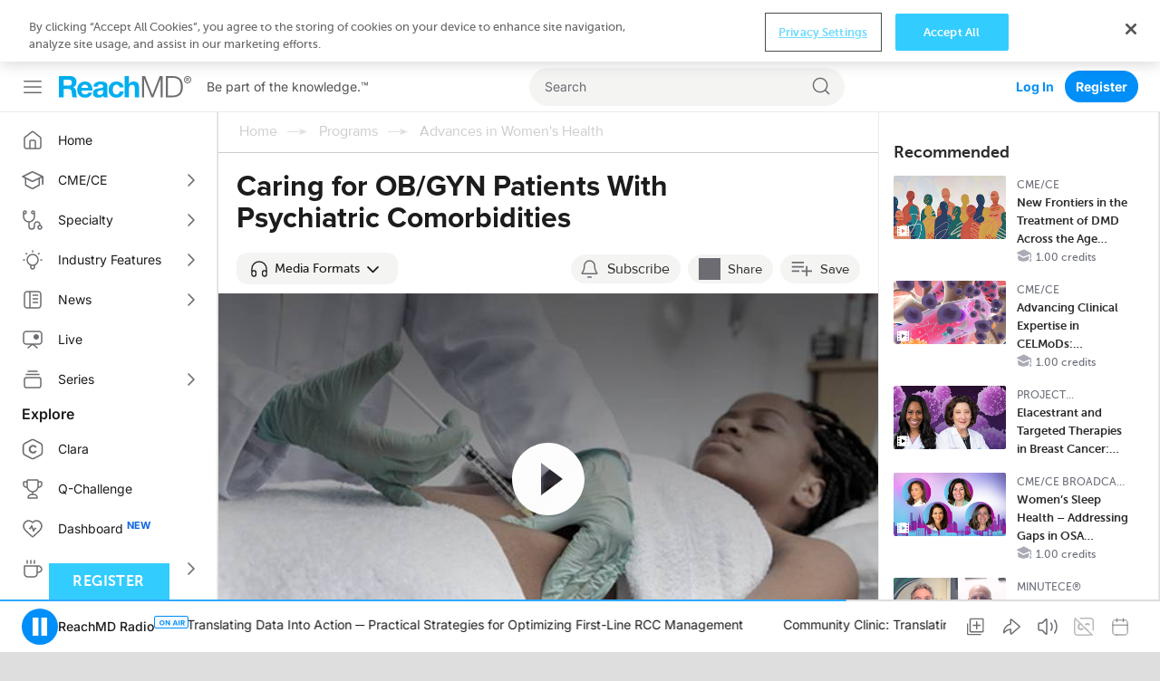

--- FILE ---
content_type: text/html; charset=utf-8
request_url: https://reachmd.com/programs/advances-in-womens-health/caring-for-obgyn-patients-with-psychiatric-comorbidities/2679/
body_size: 23793
content:
<!DOCTYPE html><html class="no-js normal-html"><head><meta charset="utf-8"><title>
        
    
        
            
            Caring for OB/GYN Patients With Psychiatric Comorbidities
            
                Medical Education on ReachMD
            
        
    
    

        </title><meta name="description" content="Many patients who present for specific medical problems suffer from a psychiatric illness for which they are already receiving treatment. Host Dr. Lauren Streicher reviews strategies for effective interfacing of multi-disciplinary care for pregnant or sexually hypoactive women with Dr. Nehama Dresner, associate professor of clinical psychiatry, behavioral sciences, and obstetrics and gynecology at Northwestern University&#x27;s Feinberg School of Medicine."><meta name="dc.description" content="Many patients who present for specific medical problems suffer from a psychiatric illness for which they are already receiving treatment. Host Dr. Lauren Streicher reviews strategies for effective interfacing of multi-disciplinary care for pregnant or sexually hypoactive women with Dr. Nehama Dresner, associate professor of clinical psychiatry, behavioral sciences, and obstetrics and gynecology at Northwestern University&#x27;s Feinberg School of Medicine."><meta itemprop="description" content="Many patients who present for specific medical problems suffer from a psychiatric illness for which they are already receiving treatment. Host Dr. Lauren Streicher reviews strategies for effective interfacing of multi-disciplinary care for pregnant or sexually hypoactive women with Dr. Nehama Dresner, associate professor of clinical psychiatry, behavioral sciences, and obstetrics and gynecology at Northwestern University&#x27;s Feinberg School of Medicine."><link rel="canonical" href="https://reachmd.com/programs/advances-in-womens-health/caring-for-obgyn-patients-with-psychiatric-comorbidities/2679/" /><meta http-equiv="X-UA-Compatible" content="IE=edge"><link rel="shortcut icon" href="https://cdn.reachmd.com/uploads/branding/rmd/favicon.ico" type="image/x-icon"><link rel="icon" href="https://cdn.reachmd.com/uploads/branding/rmd/favicon.ico" type="image/x-icon"><meta name="viewport" content="width=device-width, initial-scale=1.0, minimum-scale=1.0"><meta name="theme-color" content="#3cf"><meta name="apple-itunes-app" content="app-id=316650626, app-argument=https://reachmd.com/segment/2679/?utm_source=71"><!-- Twitter Card data --><meta name="twitter:card" content=summary"><!-- Open Graph data --><meta property="og:title" content="Caring for OB/GYN Patients With Psychiatric Comorbidities"><meta name="dc.title" content="Caring for OB/GYN Patients With Psychiatric Comorbidities - ReachMD"><meta itemprop="name" content="Caring for OB/GYN Patients With Psychiatric Comorbidities - ReachMD"><meta property="og:type" content="article"><meta property="og:description" content="Many patients who present for specific medical problems suffer from a psychiatric illness for which they are already receiving treatment. Host Dr. Lauren Streicher reviews strategies for effective interfacing of multi-disciplinary care for pregnant or sexually hypoactive women with Dr. Nehama Dresner, associate professor of clinical psychiatry, behavioral sciences, and obstetrics and gynecology at Northwestern University&#x27;s Feinberg School of Medicine."><meta property="og:url" content="https://reachmd.com/programs/advances-in-womens-health/caring-for-obgyn-patients-with-psychiatric-comorbidities/2679/"><meta property="og:image" content="https://cdn.reachmd.com/uploads/segments/AdvWomHealth-02.jpg"><meta itemprop="image" content="https://cdn.reachmd.com/uploads/segments/AdvWomHealth-02.jpg"><meta name="revisit-after" content="3 days"><meta name="copyright" content="© 2026"><meta name="dc.format" content="text/html"><meta name="dc.publisher" content="US HealthConnect"><meta name="dc.creator" content="Home - www.ushealthconnect.com"><!-- commenting moderation --><meta property="fb:app_id" content="354226591431919"><!-- OneTrust Cookies Consent Notice start for reachmd.com --><script src="https://cdn.cookielaw.org/scripttemplates/otSDKStub.js"  type="text/javascript" charset="UTF-8" data-domain-script=40efdf09-b23d-46fe-b2d1-29d80f6e6436 ></script><script src="https://privacyportal-eu-cdn.onetrust.com/privacy-notice-scripts/otnotice-1.0.min.js" type="text/javascript" charset="UTF-8" id="otprivacy-notice-script">
  
    settings="eyJjYWxsYmFja1VybCI6Imh0dHBzOi8vcHJpdmFjeXBvcnRhbC1ldS5vbmV0cnVzdC5jb20vcmVxdWVzdC92MS9wcml2YWN5Tm90aWNlcy9zdGF0cy92aWV3cyJ9"
  
</script><script type="text/javascript">
    let resolveOneTrust;
    window.onetrustLoaded = new Promise((resolve) => resolveOnetrust = resolve);
    function OptanonWrapper() {
      resolveOnetrust();
    }
</script><!-- OneTrust Cookies Consent Notice end for reachmd.com --><script>
            document.addEventListener('DOMContentLoaded', function() {
              const currentUrl = new URL(window.location.href);
              let removed = false;

              if (currentUrl.searchParams.has('rmd_tok')) {
                currentUrl.searchParams.delete('rmd_tok');
                removed = true;
              }

              if (currentUrl.searchParams.has('rmd_token')) {
                currentUrl.searchParams.delete('rmd_token');
                removed = true;
              }

              if (removed) {
                window.history.replaceState(null, '', currentUrl);
              }
            });
        </script><script async src='https://securepubads.g.doubleclick.net/tag/js/gpt.js'></script><!-- <script data-ad-client="ca-pub-3458590910979882" async src="https://pagead2.googlesyndication.com/pagead/js/adsbygoogle.js"></script> --><!-- Facebook Pixel Code --><script>
          !function(f,b,e,v,n,t,s){if(f.fbq)return;n=f.fbq=function(){n.callMethod?  n.callMethod.apply(n,arguments):n.queue.push(arguments)};if(!f._fbq)f._fbq=n; n.push=n;n.loaded=!0;n.version='2.0';n.queue=[];t=b.createElement(e);t.async=!0; t.src=v;s=b.getElementsByTagName(e)[0];s.parentNode.insertBefore(t,s)}(window, document,'script','//connect.facebook.net/en_US/fbevents.js');

          fbq('init', '1533524483605597');

          fbq('track', 'PageView', {
            
              content_ids: ['2679'],
              content_type: 'noncme',
            
            
          });

          
        </script><noscript><img height="1" width="1" style="display:none" src="https://www.facebook.com/tr?id=1533524483605597&ev=PageView&noscript=1" /></noscript><!-- End Facebook Pixel Code --><!--[if lt IE 9]><script src="//html5shiv.googlecode.com/svn/trunk/html5.js"></script><script>
            window.html5 || document.write('<script src="https://cdn.reachmd.com/assets/js/vendor/html5shiv.js"><\/script>')
        </script><![endif]--><style>
                :root {
                    --brand-main: #33CCFF;
                    --brand-secondary: #33CCFF;
                    --brand-tertiary: #95D7E9;
                    --brand-main-rgb: 51, 204, 255;
                    --brand-secondary-rgb: 51, 204, 255;
                    --brand-tertiary-rgb: 149, 215, 233;

                    --primary-cta-text: #FFFFFF;
                    --primary-cta-background: #33CCFF;
                    --primary-cta-text-active: #FFFFFF;
                    --primary-cta-background-active: #33CCFF;
                    --primary-cta-text-hover: #FFFFFF;
                    --primary-cta-background-hover: #33CCFF;
                }
            </style><link rel="stylesheet" href="https://cdn.reachmd.com/assets/css/common.css?1c21ee8a19e06312df79adb1513b946a"><!--[if lt IE 9]><link rel="stylesheet" href="https://cdn.reachmd.com/assets/css/ie8fixes.min.css?1c21ee8a19e06312df79adb1513b946a"><![endif]--><link rel="stylesheet" id="page-style-vjplayer" href="https://cdn.reachmd.com/assets/css/vjplayer.css?1c21ee8a19e06312df79adb1513b946a"><link rel="stylesheet" id="page-style-segment" href="https://cdn.reachmd.com/assets/css/segment.css?1c21ee8a19e06312df79adb1513b946a"><script>
    
    if (!window.location.origin) {
      window.location.origin = window.location.protocol + '//' + window.location.hostname + (window.location.port ? ':' + window.location.port: '');
    }
    window.currentSite = {
        brandEmail: 'info@reachmd.com',
        externalSegmentTrackingActive: false
    };
    window.isAndroidWebview = false;
    window.isIosWebview = false;
    window.reachMD = {
        
        siteName: 'ReachMD',
        brandName: 'ReachMD',
        webNotificationsPromptEnabled: true,
        inAppNotificationsEnabled: true,
        appVersion: 'v5.55.1',
        
        
        notifications: [],
        urls: {
            media: 'https://cdn.reachmd.com/',
            static: 'https://cdn.reachmd.com/assets/',
            login: '/accounts/login/',
            register: '/registration/register/',
            logger: {
                batch: '/b/',
                analytics_api_host: 'https://data.reachmd.com/',
                analytics_api_enabled: true,
            }
        },
        
        isMobile: false,
        
        gamId: '21928603557',
        serverTime: '2026-01-24T01:49:29.443962-0500',
        buildId: '1c21ee8a19e06312df79adb1513b946a',
        stream: {
            src: 'https://s134.radiolize.com/radio/8020/radio.mp3',
            streamId: '24',
            title: 'ReachMD Radio',
            poster: 'https://cdn.reachmd.com/assets/img/common/poster_with_bg.jpg'
        },
        user: {
          'rmdvid': "",
          
          
          socialLogins: {
            fb: "/profiles/login/facebook/",
            ln: "/profiles/login/linkedin-oauth2/",
            apple: "/profiles/login/apple-id/",
            google: "/profiles/login/google-oauth2/"
          },
          
          'isLoggedIn': false,
          
          
          'isAppUser': false,
          
        },
        siteDateFormat: 'MM/dd/yyyy',
        siteId: 1,
        isTemplateV2: 'False',
        hasPrintSubscription: false,
        siteCode: 'rmd',
        sessionCookieName: 'sessionid',
        
        injected: {},
        visitedDi: {},
        newsletter: undefined,
        
        abt: [],
        stripePublicKey: 'pk_live_51OrNx6GcPT0G3zEdTGMnKj5SzK2QZW9l7go2bIyvYNDK5JCGKoBY3IfdusdMaScgRuJi5AXbj5BG1LdbFlno4aqB00DwLOfey3',
        stripeSubscriptionPublicKey: 'pk_live_51OtZhXIhq0322TCLqG3GadGbwi0CFC8rPCHThoqHpNAUEtwrd4dqetN3hcbBfdmU8qZdFsHFGNRgIdc02KnmUZd400kFdpjodk',
        tagData: undefined,
    };

    function fetchTagData() {
        var currentUrl = new URL(window.location.href);
        var apiUrl = new URL('/latest/profiles/api/ptags/', window.location.origin);

        var relevantParams = [
            'origin',
            'lorigin',
            'aforigin',
            'tporigin',
            'utm_source',
            'utm_profession',
            'utm_specialty'
        ];

        relevantParams.forEach(function(param) {
            var value = currentUrl.searchParams.get(param);
            if (value) {
                apiUrl.searchParams.set(param.replace(/utm_/g, 'u_'), value);
            }
        });

        fetch(apiUrl.toString(), {
            method: 'GET',
            credentials: 'same-origin',
            headers: {
                'Accept': 'application/json',
                'Content-Type': 'application/json',
            }
        })
        .then(function(response) {
            if (!response.ok) {
                throw new Error('Unable to retrieve tag data info: ' + response.statusText);
            }
            return response.json();
        })
        .then(function(data) {
            window.reachMD.tagData = {
                p: data.p || '',
                s: data.s || '',
                i: data.i || '',
                fi: data.fi || 'false',
            };
            if (typeof window.CustomEvent === 'function') {
                var event = new CustomEvent('tag.data.ready', {
                    detail: window.reachMD.tagData
                });
                window.dispatchEvent(event);
            }
        })
        .catch(function() {
            window.reachMD.tagData = {
                p: '',
                s: '',
                i: '',
                fi: 'false',
            };
            console.info('[LOG]: Unable to retrieve tag data info');
        });
    }

    fetchTagData();
</script><script>window.intlCopies = {};</script><script>
  (function (w, d, t, s, o, a, m) {
    w[o] = w[o] || function () {
      (w[o].q = w[o].q || []).push(arguments)
    };
    w[o].l = 1 * new Date();
    a = d.createElement(t);
    m = d.getElementsByTagName(t)[0];
    a.async = 1;
    a.src = s;
    m.parentNode.insertBefore(a, m)
  })
  
    (window, document, 'script', "https://cdn.reachmd.com/assets/js/logger.js", 'RMDTLOG');
  
  RMDTLOG('init');
</script><script>
                var facebookPixelInit = true;
                !function(f,b,e,v,n,t,s){if(f.fbq)return;n=f.fbq=function(){n.callMethod?
                n.callMethod.apply(n,arguments):n.queue.push(arguments)};if(!f._fbq)f._fbq=n;
                n.push=n;n.loaded=!0;n.version='2.0';n.queue=[];t=b.createElement(e);t.async=!0;
                t.src=v;s=b.getElementsByTagName(e)[0];s.parentNode.insertBefore(t,s)}(window,
                document,'script','https://connect.facebook.net/en_US/fbevents.js');

                fbq('init', '1533524483605597', {
                  
                });

                fbq('track', 'PageView', {
                  
                    content_ids: ['2679'],
                    content_type: 'noncme',
                  
                  
                });

                
                </script><noscript><img height="1" width="1" style="display:none"
                src="https://www.facebook.com/tr?id=1533524483605597&ev=PageView&noscript=1"
                /></noscript><!-- DO NOT MODIFY --><!-- End Facebook Pixel Code --><script type="text/javascript">
        _linkedin_partner_id = 228729
        window._linkedin_data_partner_ids = window._linkedin_data_partner_ids || [];
        window._linkedin_data_partner_ids.push(_linkedin_partner_id);
    </script><script type="text/javascript">
        (function(l) {
            if (!l) {
                window.lintrk = function(a,b) {
                    window.lintrk.q.push([a,b])};
                    window.lintrk.q=[]
            }
            var s = document.getElementsByTagName("script")[0];
            var b = document.createElement("script");
            b.type = "text/javascript";
            b.async = true;
            b.src = "https://snap.licdn.com/li.lms-analytics/insight.min.js";
            s.parentNode.insertBefore(b, s);})
        (window.lintrk);
    </script><noscript><img height="1" width="1" style="display:none;" alt="Inc"
             src="https://px.ads.linkedin.com/collect/?pid=228729&fmt=gif" /></noscript><!-- Twitter conversion tracking base and event code --><script>
  !function (e, t, n, s, u, a) {
    e.twq || (s = e.twq = function () {
      s.exe ? s.exe.apply(s, arguments) : s.queue.push(arguments);
    }, s.version = '1.1', s.queue = [], u = t.createElement(n), u.async = !0, u.src = 'https://static.ads-twitter.com/uwt.js',
      a = t.getElementsByTagName(n)[0], a.parentNode.insertBefore(u, a))
  }(window, document, 'script');
  
    twq('config', 'o221l');
  
  
    twq('event', 'tw-o221l-ocxjs', {});
  
</script><!-- End Twitter conversion tracking base code --><!-- RB2B Tracking Script (US traffic only) --><script>!function(key) {if (window.reb2b) return;window.reb2b = {loaded: true};var s = document.createElement("script");s.async = true;s.src = "https://ddwl4m2hdecbv.cloudfront.net/b/" + key + "/" + key + ".js.gz";document.getElementsByTagName("script")[0].parentNode.insertBefore(s, document.getElementsByTagName("script")[0]);}("4O7Z0HJ71GNX");</script><!-- End RB2B Tracking Script --><script>

(function (i, s, o, g, r, a, m) {
    i['NewGoogleAnalyticsObject'] = r;
    i[r] = i[r] || function () {
        (i.dataLayer = i.dataLayer || []).push(arguments)
    };
    a = s.createElement(o),
    m = s.getElementsByTagName(o)[0];
    a.async = 1;
    a.src = g;
    m.parentNode.insertBefore(a, m)
})(window, document, 'script', '//www.googletagmanager.com/gtag/js?id=G-PNC7XFMR2S', 'gtag');

gtag('js', new Date());
gtag('config', 'G-PNC7XFMR2S');

</script><script>
            var googletag = googletag || {};
            googletag.cmd = googletag.cmd || [];
            var adSlot1, adSlot2, adSlot3, adSlot4, adSlot5, adSlot6, adSlot7, adSlot8, adSlot9, adSlot10, adSlot11, adSlot12, adSlot13;
            var slots;
            googletag.cmd.push(function() {
                let mapLeader = googletag.sizeMapping().
                addSize([0, 0], [[320,50],[320,100],[300,50],[1,1],'fluid']).
                addSize([1025, 0], [[728, 90],[1,1]]).
                build();
                let mapBody = googletag.sizeMapping().
                addSize([0, 0], [[300,250],[320,50],[320,100],[300,50],[1,1],'fluid']).
                addSize([1025, 0], [[728, 90],[1,1]]).
                build();
                let mapRect = googletag.sizeMapping().
                addSize([0,0], []).
                addSize([1025,0], [[300,250],[1,1],'fluid']).
                build();
                let mapSticky = googletag.sizeMapping().
                addSize([0, 0], [[320,50],[300,50],[1,1]]).
                addSize([740, 0], [[728, 90],[1,1]]).
                addSize([1025, 0], [[970,90],[728,90],[1,1]]).
                build();
                adSlot1 = googletag.defineSlot('/21928603557/rmd/top', [728,90],'ad-top').defineSizeMapping(mapLeader).addService(googletag.pubads());
                adSlot2 = googletag.defineSlot('/21928603557/rmd/body1', [728,90],'ad-body1').defineSizeMapping(mapBody).addService(googletag.pubads());
                adSlot3 = googletag.defineSlot('/21928603557/rmd/body2', [728,90],'ad-body2').defineSizeMapping(mapBody).addService(googletag.pubads());
                adSlot4 = googletag.defineSlot('/21928603557/rmd/body3', [728,90],'ad-body3').defineSizeMapping(mapBody).addService(googletag.pubads());
                adSlot5 = googletag.defineSlot('/21928603557/rmd/body4', [728,90],'ad-body4').defineSizeMapping(mapBody).addService(googletag.pubads());
                adSlot6 = googletag.defineSlot('/21928603557/rmd/body5', [728,90],'ad-body5').defineSizeMapping(mapBody).addService(googletag.pubads());
                adSlot7 = googletag.defineSlot('/21928603557/rmd/body6', [728,90],'ad-body6').defineSizeMapping(mapBody).addService(googletag.pubads());
                adSlot8 = googletag.defineSlot('/21928603557/rmd/body7', [728,90],'ad-body7').defineSizeMapping(mapBody).addService(googletag.pubads());
                adSlot9 = googletag.defineSlot('/21928603557/rmd/sidebar', [300,250],'ad-sidebar').addService(googletag.pubads());
                adSlot10 = googletag.defineSlot('/21928603557/rmd/module', [300,250],'ad-module').defineSizeMapping(mapRect).addService(googletag.pubads());
                adSlot11 = googletag.defineSlot('/21928603557/rmd/interstitial', [[300, 250], [1, 1], 'fluid'], 'ad-interstitial').addService(googletag.pubads());
                adSlot12 = googletag.defineSlot('/21928603557/rmd/footer', [[728, 90], [1, 1]], 'ad-footer').defineSizeMapping(mapSticky).addService(googletag.pubads());
                adSlot13 = googletag.defineSlot('/21928603557/rmd/inarticle', [300,250], 'ad-inarticle').addService(googletag.pubads());

                window.trackingSlot = googletag
                .defineSlot('/21928603557/rmd/tracker', [1, 1], 'gam-tracker-slot')
                .addService(googletag.pubads());

                googletag.pubads().setTargeting("site", "reachmd");
                googletag.pubads().setTargeting("hn", window.location.hostname);
                // send user information on first load or refresh
                googletag.pubads().setTargeting("li", window.reachMD.user.isLoggedIn ? "true" : "false");
                googletag.pubads().disableInitialLoad();
                googletag.pubads().collapseEmptyDivs(true);
                googletag.pubads().enableSingleRequest();
                googletag.pubads().enableSyncRendering();
                googletag.enableServices();

                slots = {
                    top: adSlot1,
                    body1: adSlot2,
                    body2: adSlot3,
                    body3: adSlot4,
                    body4: adSlot5,
                    body5: adSlot6,
                    body6: adSlot7,
                    body7: adSlot8,
                    sidebar: adSlot9,
                    module: adSlot10,
                    interstitial: adSlot11,
                    footer: adSlot12,
                    inarticle: adSlot13,
                };
                if (typeof window.CustomEvent === 'function') {
                    const event = new CustomEvent('ads.service.enabled');
                    window.dispatchEvent(event);
                }
            });

            const getRos = function () {
                let ros = 'True';
                const rosElements = ['.object-data', '.js-agg-data', '.live-event-enrolment-data'];
                for (let _ = 0; _ < rosElements.length; _++) {
                    const element = document.querySelector(rosElements[_]);
                    if (element) {
                        ros = element.getAttribute("data-allow-run-of-site-ads");
                        break;
                    }
                }
                return ros;
            }

            var setUserTargeting = () => {
                googletag.cmd.push(() => {
                    googletag.pubads().setTargeting("s", window.reachMD.tagData.s);
                    googletag.pubads().setTargeting("p", window.reachMD.tagData.p);
                    googletag.pubads().setTargeting("i", window.reachMD.tagData.i);
                    googletag.pubads().setTargeting("fi", window.reachMD.tagData.fi);
                });
            };

            // send user information when navigate on site
            var sendUserInformation = function (notFoundPage=false) {
                googletag.cmd.push(() => {
                    const pathParts = window.location.pathname.substr(0).split("/");
                    if (pathParts[1]) {
                        googletag.pubads().setTargeting("agg1", pathParts[1]);
                    } else {
                        googletag.pubads().setTargeting("agg1", "home");
                    }

                    let agg2 = [];
                    if (document.querySelector(".object-data") && document.querySelector(".object-data").getAttribute("data-subcategories")) {
                        agg2 = document.querySelector(".object-data").getAttribute("data-subcategories").split(';').filter((category) => category);
                        if (pathParts[2]) {
                            agg2.push(pathParts[2]);
                        }
                        agg2 = agg2.map((categorySlug) => categorySlug.slice(0,40));
                        googletag.pubads().setTargeting("agg2", agg2);
                    } else {
                        googletag.pubads().setTargeting("agg2", pathParts[2] ? pathParts[2].slice(0,40) : "none");
                    }
                    googletag.pubads().setTargeting("ros", getRos());
                    if (document.getElementById('minute_ce_challenge_details')) {
                        googletag.pubads().setTargeting("details-program", document.getElementById('minute_ce_challenge_details').getAttribute('data-slug'));
                        googletag.pubads().setTargeting("tag", document.getElementById('minute_ce_challenge_details').getAttribute('data-id'));
                    } else {
                        googletag.pubads().setTargeting("details-program", document.querySelector(".object-data") && document.querySelector(".object-data").getAttribute("data-title") ? document.querySelector(".object-data").getAttribute("data-title").slice(0, 39) : "none");
                        googletag.pubads().setTargeting("tag", document.querySelector(".object-data") && document.querySelector(".object-data").getAttribute("data-id") ? document.querySelector(".object-data").getAttribute("data-id") : "none");
                    }
                    const dataElement = document.querySelector(".object-data") || document.querySelector(".js-agg-data");
                    const gamCampaignId = dataElement && dataElement.getAttribute("data-gam-campaign-id");
                    googletag.pubads().setTargeting("tlid", gamCampaignId ? gamCampaignId : "none");
                    googletag.pubads().setTargeting("pu", window.location.href);
                    if (notFoundPage) {
                        googletag.pubads().setTargeting("404", "true");
                    } else {
                        googletag.pubads().setTargeting("404", "false");
                    }
                    // Set 'typ' targeting for program type
                    const typValue = dataElement && dataElement.getAttribute("data-typ");
                    googletag.pubads().setTargeting("typ", typValue || "none");
                });
            };

            const adLabelHeight = 25;
            const dynamicLoadAds = function () {
                document.querySelectorAll('.ad-container .js-ad-banner').forEach((adElement) => {
                    const adId = adElement.id;
                    // InArticle Ad is rendered from React App, no need to refresh it here, also Sidebar ad is always visible from old code
                    if (adElement.getElementsByTagName('iframe').length ||
                        adElement.getAttribute('data-loaded') ||
                        adId === 'ad-sidebar' ||
                        adId === 'ad-inarticle'
                    ) {
                        return;
                    }

                    const slotName = adId.slice(adId.indexOf('-') + 1);

                    const style = adElement.getAttribute('style');
                    if (style) {
                        adElement.setAttribute('style', '');
                    }
                    const adPosition = adElement.getBoundingClientRect();
                    const halfAdHeight = adId === 'ad-module' ? 125 : 45;
                    const radioPlayer = document.querySelector('#sticky_radio_player .radio-sticky-player');
                    const radioPlayerHeight = radioPlayer ? radioPlayer.offsetHeight : 0;
                    const maxTopPosition = window.innerHeight - halfAdHeight - radioPlayerHeight;
                    const mainContent = document.querySelector('.sec-main-content');
                    const mainContentTopPosition = mainContent ? mainContent.getBoundingClientRect().top : 0;

                    if (style) {
                        adElement.setAttribute('style', style);
                    }

                    // Page header and desktop sticky radio player heights were taken into consideration
                    // when checking if ad is visible
                    if (adPosition.top >= mainContentTopPosition &&
                        Math.ceil(adPosition.top + adLabelHeight) < maxTopPosition &&
                        !adElement.getElementsByTagName('iframe').length
                    ) {
                        adElement.setAttribute('data-loaded', 'true');
                        window.refreshSlot(slotName);
                    } else {
                        adElement.setAttribute('data-visible', 'false');
                    }
                });
            };

            var refreshSidebarSlot = function() {
                googletag.cmd.push(function() {
                    googletag.pubads().refresh([ adSlot9 ], { changeCorrelator: false });
                });
            };

            var refreshSlots = function(addScrollListener = false) {
                dynamicLoadAds();
                if (addScrollListener) {
                    document.querySelector('.block-content').addEventListener('scroll', _.debounce(dynamicLoadAds, 100));
                }
            };

            var refreshSlot = function(slotName) {
                googletag.cmd.push(function() {
                    googletag.pubads().refresh([slots[slotName]], { changeCorrelator: false });
                });
            };
        </script><script>
// Auto-refresh functionality
(function() {
    const AD_REFRESH_INTERVAL_MS = 30000;
    const VIEWABILITY_THRESHOLD = 0.5;
    const VIEWABILITY_DURATION_MS = 1000;

    const autoRefreshState = new Map();
    let tabVisible = !document.hidden;


    // Tab visibility detection
    document.addEventListener('visibilitychange', function() {
        const wasVisible = tabVisible;
        tabVisible = !document.hidden;

        if (!wasVisible && tabVisible) {
            // Tab became visible, restart timers for viewable ads
            autoRefreshState.forEach(function(state, adId) {
                if (state.isViewable) {
                    startRefreshTimer(adId);
                }
            });
        } else if (wasVisible && !tabVisible) {
            // Tab became hidden, clear all refresh timers
            autoRefreshState.forEach(function(state) {
                clearTimeout(state.refreshTimer);
                state.refreshTimer = null;
            });
        }
    });

    function startRefreshTimer(adId) {
        const state = autoRefreshState.get(adId);
        if (!state) {
            return;
        }
        clearTimeout(state.refreshTimer);
        state.refreshTimer = setTimeout(function() {

            if (state.isViewable && tabVisible) {
                const slotName = adId.replace(/^ad-/, '');

                if (typeof window.reachMD !== 'undefined' &&
                    typeof window.reachMD.logger !== 'undefined' &&
                    typeof window.reachMD.logger.adImpression === 'function') {

                    googletag.cmd.push(function() {
                        const adSlots = googletag.pubads().getSlots();
                        const currentSlot = adSlots.find(function(slot) {
                            return slot.getSlotElementId() === adId;
                        });

                        if (currentSlot) {
                            const responseInfo = currentSlot.getResponseInformation();
                            window.reachMD.logger.adImpression({
                                slotId: slotName,
                                elementId: adId,
                                creativeId: responseInfo ? responseInfo.creativeId : null,
                                requestRate: state.requestRate || 0,
                                firstRate: state.firstRate || 0,
                                finalRate: state.finalRate || 0,
                                isRefreshed: true
                            });
                        }
                    });
                }

                if (typeof refreshSlot === 'function') {
                    const adElement = document.getElementById(adId);
                    if (adElement) {
                        // Find parent container - GAM manipulates the ad element directly, so we lock the container
                        // For React ads: look for parent with both ad-container-module and ad-container classes
                        // For Django template ads: look for .ad-container parent
                        let targetElement = adElement.closest('.ad-container-module.ad-container');
                        if (!targetElement) {
                            targetElement = adElement.closest('.ad-container');
                        }
                        targetElement = targetElement || adElement;

                        // Preserve current dimensions before refresh
                        const currentHeight = targetElement.offsetHeight;
                        const currentWidth = targetElement.offsetWidth;

                        if (currentHeight > 0) {
                            targetElement.style.setProperty('height', currentHeight + 'px', 'important');
                            targetElement.style.setProperty('width', currentWidth + 'px', 'important');
                            targetElement.style.overflow = 'hidden';
                        }

                        // Remove previous listeners if exist
                        if (state.slotRenderListener) {
                            googletag.pubads().removeEventListener('slotRenderEnded', state.slotRenderListener);
                            state.slotRenderListener = null;
                        }
                        if (state.slotOnloadListener) {
                            googletag.pubads().removeEventListener('slotOnload', state.slotOnloadListener);
                            state.slotOnloadListener = null;
                        }

                        // Set up listener BEFORE calling refreshSlot to catch the render event
                        const adSlots = googletag.pubads().getSlots();
                        const currentSlot = adSlots.find(function(slot) {
                            return slot.getSlotElementId() === adId;
                        });

                        if (currentSlot) {
                            // Create onload listener for when creative finishes loading
                            state.slotOnloadListener = function(event) {
                                if (event.slot === currentSlot) {
                                    // Ad creative has fully loaded, restore auto dimensions
                                    targetElement.style.removeProperty('height');
                                    targetElement.style.removeProperty('width');
                                    targetElement.style.minHeight = '';
                                    targetElement.style.overflow = '';

                                    // Remove listener after it fires
                                    googletag.pubads().removeEventListener('slotOnload', state.slotOnloadListener);
                                    state.slotOnloadListener = null;
                                }
                            };

                            // Create render listener to check if ad is empty
                            state.slotRenderListener = function(event) {
                                if (event.slot === currentSlot) {
                                    if (event.isEmpty) {
                                        // No ad loaded, free the space
                                        targetElement.style.removeProperty('height');
                                        targetElement.style.removeProperty('width');
                                        targetElement.style.height = '0';
                                        targetElement.style.width = '0';
                                        targetElement.style.minHeight = '0';
                                        targetElement.style.overflow = 'hidden';

                                        googletag.pubads().removeEventListener('slotRenderEnded', state.slotRenderListener);
                                        googletag.pubads().removeEventListener('slotOnload', state.slotOnloadListener);
                                        state.slotRenderListener = null;
                                        state.slotOnloadListener = null;
                                    } else {
                                        // Ad is rendering, onload listener will handle cleanup
                                        googletag.pubads().removeEventListener('slotRenderEnded', state.slotRenderListener);
                                        state.slotRenderListener = null;
                                    }
                                }
                            };

                            googletag.pubads().addEventListener('slotRenderEnded', state.slotRenderListener);
                            googletag.pubads().addEventListener('slotOnload', state.slotOnloadListener);
                        }
                    }

                    refreshSlot(slotName);
                }

                state.refreshCount = (state.refreshCount || 0) + 1;
            }

            // Restart timer
            startRefreshTimer(adId);
        }, AD_REFRESH_INTERVAL_MS);
    }

    function initAutoRefreshForAd(adElement) {
        const adId = adElement.id;
        const slotName = adId.replace(/^ad-/, '');

        if (slotName === 'interstitial') {
            return;
        }


        const state = {
            isViewable: false,
            refreshTimer: null,
            viewabilityTimer: null,
            refreshCount: 0,
            requestRate: 0,
            firstRate: 0,
            finalRate: 0,
            slotRenderListener: null,
            slotOnloadListener: null
        };
        autoRefreshState.set(adId, state);

        const observer = new IntersectionObserver(function(entries) {
            entries.forEach(function(entry) {
                const isCurrentlyViewable = entry.isIntersecting &&
                    entry.intersectionRatio >= VIEWABILITY_THRESHOLD;

                if (isCurrentlyViewable && !state.isViewable) {
                    // Ad became viewable, start confirmation timer
                    clearTimeout(state.viewabilityTimer);
                    state.viewabilityTimer = setTimeout(function() {
                        state.isViewable = true;
                        if (tabVisible) {
                            startRefreshTimer(adId);
                        }
                    }, VIEWABILITY_DURATION_MS);
                } else if (!isCurrentlyViewable && state.isViewable) {
                    // Ad is no longer viewable
                    state.isViewable = false;
                    clearTimeout(state.viewabilityTimer);
                    clearTimeout(state.refreshTimer);
                    state.refreshTimer = null;
                } else if (!isCurrentlyViewable) {
                    // Clear viewability timer if not viewable
                    clearTimeout(state.viewabilityTimer);
                }
            });
        }, {
            threshold: VIEWABILITY_THRESHOLD
        });

        observer.observe(adElement);
        state.observer = observer;
    }

    function waitForAdsToLoad(attempt = 1, maxAttempts = 20) {
        const adElements = document.querySelectorAll('.js-ad-banner');

        // Check if ads are actually rendered (have dimensions)
        const renderedAds = Array.from(adElements).filter(ad => {
            const rect = ad.getBoundingClientRect();
            return rect.width > 0 && rect.height > 0;
        });

        if (renderedAds.length > 0) {
            // Initialize auto-refresh for rendered ads
            renderedAds.forEach(initAutoRefreshForAd);

            // If there are more ads in DOM but not rendered yet, keep checking
            if (renderedAds.length < adElements.length && attempt < maxAttempts) {
                setTimeout(() => waitForAdsToLoad(attempt + 1, maxAttempts), 500);
            }
        } else if (attempt < maxAttempts) {
            // No ads found or none rendered yet, retry
            setTimeout(() => waitForAdsToLoad(attempt + 1, maxAttempts), 500);
        }
    }

    // Use MutationObserver to detect when ads are added to DOM
    function observeAdChanges() {
        const observer = new MutationObserver(function(mutations) {
            let adAdded = false;
            mutations.forEach(function(mutation) {
                mutation.addedNodes.forEach(function(node) {
                    if (node.nodeType === 1) { // Element node
                        if (node.classList && node.classList.contains('js-ad-banner')) {
                            adAdded = true;
                        } else if (node.querySelector && node.querySelector('.js-ad-banner')) {
                            adAdded = true;
                        }
                    }
                });
            });

            if (adAdded) {
                // Small delay to let the ad render
                setTimeout(() => waitForAdsToLoad(), 100);
            }
        });

        observer.observe(document.body, {
            childList: true,
            subtree: true
        });

        return observer;
    }

    // Start observing for ad changes when body is available
    let mutationObserver = null;
    function initMutationObserver() {
        if (!mutationObserver && document.body) {
            mutationObserver = observeAdChanges();
        }
    }

    // Initial check
    if (document.readyState === 'loading') {
        document.addEventListener('DOMContentLoaded', function() {
            waitForAdsToLoad();
            initMutationObserver();
        });
    } else {
        waitForAdsToLoad();
        initMutationObserver();
    }

    window.addEventListener('beforeunload', function() {
        autoRefreshState.forEach(function(state) {
            clearTimeout(state.refreshTimer);
            clearTimeout(state.viewabilityTimer);
            if (state.observer) {
                state.observer.disconnect();
            }
            if (state.slotRenderListener) {
                googletag.pubads().removeEventListener('slotRenderEnded', state.slotRenderListener);
            }
            if (state.slotOnloadListener) {
                googletag.pubads().removeEventListener('slotOnload', state.slotOnloadListener);
            }
        });
        if (mutationObserver) {
            mutationObserver.disconnect();
        }
    });
})();
 </script><script type="text/javascript" src="//script.crazyegg.com/pages/scripts/0011/0621.js" async="async"></script></head><body class="layout-desktop body nav-opened  mvt-font-updates "><!-- Facebook comments integration --><div id="fb-root"></div><header class="sec-head"><div class="page-logo"><div class="left-nav-hamburger js-toggle-left-nav"></div><div class="js-minimize-player-for-segment-playing"><a href="/" title="ReachMD"><img src="https://cdn.reachmd.com/uploads/branding/rmd/rmd_header-logo_isfiuosqzD.svg" alt="ReachMD" /></a></div><strong class="slogan">Be part of the knowledge.<span>&trade;</span></strong></div><div class="header-search"><div class="header-search__close-button js-header-search-close"></div><form
                    class="form header-search__form js-header-search-form"
                    method="get" action="/search/"
                ><div class="field field-text"><input id="form-search-field" type="text" placeholder="Search" name="q" gname="storesearch" /><input type="hidden" name="order_by" value="1"><div class="clear-search-input"></div></div><div class="field field-actions"><button type="submit"></button></div></form><div class="header-search__open-button js-header-search-open"></div></div><div class="links"><ul class="enter-links"><li><a class="js-rmdnet-login" href="/accounts/login/">Log In</a></li><li><a class="js-rmdnet-register" href="/registration/register/">Register</a></li></ul></div></header><section class="sec-main-content"><div class="block-sidebar has-prompt"><nav class="nav-main"><ul><li
                    
                    class="aim-menu-item home "
                ><a
                        href="/"
                        target="_blank"
                        class="leave-page js-minimize-player-for-segment-playing"
                    ><span>Home</span><span class="js-menu-item-arrow"></span></a></li><li
                    
                    class="aim-menu-item cme has-submenu "
                ><a
                        href="/cme/"
                        target="_blank"
                        class="leave-page js-minimize-player-for-segment-playing"
                    ><span>CME/CE</span><span class="js-menu-item-arrow"></span></a><div class="sec-submenu-container" id="cmece"><div class="sec-submenu"><div class="nav-submenu-container"><div class="nav nav-submenu"><h3>CME Learning Centers</h3><ul><li><a href="https://reachmd.com/advancesinCKM/" target="_blank" class="leave-page js-minimize-player-for-segment-playing" title="Advances in CKM">Advances in CKM</a></li><li><a href="https://reachmd.com/advances-in-masld-mash/" target="_blank" class="leave-page js-minimize-player-for-segment-playing" title="Advances in MASLD/MASH">Advances in MASLD/MASH</a></li><li><a href="https://reachmd.com/advances-in-obesity-management/" target="_blank" class="leave-page js-minimize-player-for-segment-playing" title="Advances in Obesity Management">Advances in Obesity Management</a></li><li><a href="https://reachmd.com/cme/advances-in-pah/" target="_blank" class="leave-page js-minimize-player-for-segment-playing" title="Advances in PAH">Advances in PAH</a></li><li><a href="/cme/attr-learning-center/" target="_blank" class="leave-page js-minimize-player-for-segment-playing" title="Amyloid Transthyretin (ATTR) Learning Center">Amyloid Transthyretin (ATTR) Learning Center</a></li><li><a href="https://reachmd.com/programs/global-heart-failure-academy/" target="_blank" class="leave-page js-minimize-player-for-segment-playing" title="Global Heart Failure Academy">Global Heart Failure Academy</a></li><li><a href="https://reachmd.com/cme/gMGmatters/" target="_blank" class="leave-page js-minimize-player-for-segment-playing" title="Myasthenia Matters">Myasthenia Matters</a></li><li><a href="/cme/neuro-frontiers-cme/" target="_blank" class="leave-page js-minimize-player-for-segment-playing" title="NeuroFrontiers CME">NeuroFrontiers CME</a></li></ul><h3>CME/CE Topic Areas</h3><ul><li><a href="/cme/allergy-asthma-and-immunology/" target="_blank" class="leave-page js-minimize-player-for-segment-playing" title="Allergy, Asthma, and Immunology">Allergy, Asthma, and Immunology</a></li><li><a href="/cme/cardiology/" target="_blank" class="leave-page js-minimize-player-for-segment-playing" title="Cardiology">Cardiology</a></li><li><a href="/cme/dermatology/" target="_blank" class="leave-page js-minimize-player-for-segment-playing" title="Dermatology">Dermatology</a></li><li><a href="/cme/emergency-medicine/" target="_blank" class="leave-page js-minimize-player-for-segment-playing" title="Emergency Medicine">Emergency Medicine</a></li><li><a href="/cme/endocrinology/" target="_blank" class="leave-page js-minimize-player-for-segment-playing" title="Endocrinology">Endocrinology</a></li></ul></div><div class="nav nav-submenu"><ul><li><a href="/cme/gastroenterology-and-hepatology/" target="_blank" class="leave-page js-minimize-player-for-segment-playing" title="Gastroenterology and Hepatology">Gastroenterology and Hepatology</a></li></ul><ul><li><a href="/cme/general-medicine-and-primary-care/" target="_blank" class="leave-page js-minimize-player-for-segment-playing" title="General Medicine and Primary Care">General Medicine and Primary Care</a></li></ul><ul><li><a href="/cme/infectious-diseases/" target="_blank" class="leave-page js-minimize-player-for-segment-playing" title="Infectious Diseases">Infectious Diseases</a></li></ul><ul><li><a href="/cme/genetics/" target="_blank" class="leave-page js-minimize-player-for-segment-playing" title="Genetics">Genetics</a></li></ul><ul><li><a href="/cme/nephrology/" target="_blank" class="leave-page js-minimize-player-for-segment-playing" title="Nephrology">Nephrology</a></li></ul><ul><li><a href="/cme/neurology-and-neurosurgery/" target="_blank" class="leave-page js-minimize-player-for-segment-playing" title="Neurology">Neurology</a></li></ul><ul><li><a href="/cme/nutrition/" target="_blank" class="leave-page js-minimize-player-for-segment-playing" title="Nutrition">Nutrition</a></li></ul><ul><li><a href="/cme/Oncology-and-Hematology/" target="_blank" class="leave-page js-minimize-player-for-segment-playing" title="Oncology and Hematology">Oncology and Hematology</a></li></ul><ul><li><a href="/cme/ophthalmology/" target="_blank" class="leave-page js-minimize-player-for-segment-playing" title="Ophthalmology">Ophthalmology</a></li></ul><ul><li><a href="/cme/pathology-and-laboratory-medicine/" target="_blank" class="leave-page js-minimize-player-for-segment-playing" title="Pathology and Laboratory Medicine">Pathology and Laboratory Medicine</a></li></ul><ul><li><a href="/cme/pediatrics/" target="_blank" class="leave-page js-minimize-player-for-segment-playing" title="Pediatrics">Pediatrics</a></li></ul><ul><li><a href="/cme/psychiatry-and-mental-health/" target="_blank" class="leave-page js-minimize-player-for-segment-playing" title="Psychiatry and Mental Health">Psychiatry and Mental Health</a></li></ul><ul><li><a href="/cme/pulmonary-medicine/" target="_blank" class="leave-page js-minimize-player-for-segment-playing" title="Pulmonary Medicine">Pulmonary Medicine</a></li></ul><ul><li><a href="/cme/radiology/" target="_blank" class="leave-page js-minimize-player-for-segment-playing" title="Radiology">Radiology</a></li></ul><ul><li><a href="/cme/rare-orphan-diseases/" target="_blank" class="leave-page js-minimize-player-for-segment-playing" title="Rare and Orphan Diseases">Rare and Orphan Diseases</a></li></ul></div><div class="nav nav-submenu"><ul><li><a href="/cme/rheumatology/" target="_blank" class="leave-page js-minimize-player-for-segment-playing" title="Rheumatology">Rheumatology</a></li></ul><ul><li><a href="/cme/surgery/" target="_blank" class="leave-page js-minimize-player-for-segment-playing" title="Surgery">Surgery</a></li></ul><ul><li><a href="/cme/medical-device-and-technology-cme/" target="_blank" class="leave-page js-minimize-player-for-segment-playing" title="Technology">Technology</a></li></ul><ul><li><a href="/cme/urology/" target="_blank" class="leave-page js-minimize-player-for-segment-playing" title="Urology">Urology</a></li></ul><ul><li><a href="/cme/womens-health/" target="_blank" class="leave-page js-minimize-player-for-segment-playing" title="Women&#x27;s Health">Women&#x27;s Health</a></li></ul></div></div><div class="nav-submenu-cta-container"><a href="/cme/" class="see-more global js-minimize-player-for-segment-playing" title="CME/CE">View all CME/CE</a></div></div></div></li><li
                    
                    class="aim-menu-item clinical-practice has-submenu "
                ><a
                        href="/clinical-practice/"
                        target="_blank"
                        class="leave-page js-minimize-player-for-segment-playing"
                    ><span>Specialty</span><span class="js-menu-item-arrow"></span></a><div class="sec-submenu-container" id="specialty"><div class="sec-submenu"><div class="nav-submenu-container"><div class="nav nav-submenu"><ul><li><a href="/clinical-practice/allergy-and-clinical-immunology/" target="_blank" class="leave-page js-minimize-player-for-segment-playing" title="Allergy and Clinical Immunology">Allergy and Clinical Immunology</a></li></ul><ul><li><a href="/clinical-practice/anesthesiology/" target="_blank" class="leave-page js-minimize-player-for-segment-playing" title="Anesthesiology">Anesthesiology</a></li></ul><ul><li><a href="/clinical-practice/cardiology/" target="_blank" class="leave-page js-minimize-player-for-segment-playing" title="Cardiology">Cardiology</a></li></ul><ul><li><a href="/clinical-practice/dermatology/" target="_blank" class="leave-page js-minimize-player-for-segment-playing" title="Dermatology">Dermatology</a></li></ul><ul><li><a href="/clinical-practice/emergency-medicine/" target="_blank" class="leave-page js-minimize-player-for-segment-playing" title="Emergency Medicine">Emergency Medicine</a></li></ul><ul><li><a href="/clinical-practice/endocrinology/" target="_blank" class="leave-page js-minimize-player-for-segment-playing" title="Endocrinology">Endocrinology</a></li></ul><ul><li><a href="/clinical-practice/gastroenterology-and-hepatology/" target="_blank" class="leave-page js-minimize-player-for-segment-playing" title="Gastroenterology and Hepatology">Gastroenterology and Hepatology</a></li></ul><ul><li><a href="/clinical-practice/general-medicine-and-primary-care/" target="_blank" class="leave-page js-minimize-player-for-segment-playing" title="General Medicine and Primary Care">General Medicine and Primary Care</a></li></ul><ul><li><a href="/clinical-practice/genetics/" target="_blank" class="leave-page js-minimize-player-for-segment-playing" title="Genetics">Genetics</a></li></ul><ul><li><a href="/clinical-practice/infectious-diseases/" target="_blank" class="leave-page js-minimize-player-for-segment-playing" title="Infectious Diseases">Infectious Diseases</a></li></ul><ul><li><a href="/clinical-practice/nephrology/" target="_blank" class="leave-page js-minimize-player-for-segment-playing" title="Nephrology">Nephrology</a></li></ul></div><div class="nav nav-submenu"><ul><li><a href="/clinical-practice/neurology-and-neurosurgery/" target="_blank" class="leave-page js-minimize-player-for-segment-playing" title="Neurology and Neurosurgery">Neurology and Neurosurgery</a></li></ul><ul><li><a href="/clinical-practice/nutrition/" target="_blank" class="leave-page js-minimize-player-for-segment-playing" title="Nutrition">Nutrition</a></li></ul><ul><li><a href="/clinical-practice/obgyn-and-womens-health/" target="_blank" class="leave-page js-minimize-player-for-segment-playing" title="OB/GYN and Women&#x27;s Health">OB/GYN and Women&#x27;s Health</a></li></ul><ul><li><a href="/clinical-practice/oncology-hematology/" target="_blank" class="leave-page js-minimize-player-for-segment-playing" title="Oncology - Hematology">Oncology - Hematology</a></li></ul><ul><li><a href="/clinical-practice/ophthalmology/" target="_blank" class="leave-page js-minimize-player-for-segment-playing" title="Ophthalmology">Ophthalmology</a></li></ul><ul><li><a href="/clinical-practice/optometry/" target="_blank" class="leave-page js-minimize-player-for-segment-playing" title="Optometry">Optometry</a></li></ul><ul><li><a href="/clinical-practice/pathology-and-lab-medicine/" target="_blank" class="leave-page js-minimize-player-for-segment-playing" title="Pathology and Lab Medicine">Pathology and Lab Medicine</a></li></ul><ul><li><a href="/clinical-practice/pediatrics/" target="_blank" class="leave-page js-minimize-player-for-segment-playing" title="Pediatrics">Pediatrics</a></li></ul><ul><li><a href="/clinical-practice/psychiatry-and-mental-health/" target="_blank" class="leave-page js-minimize-player-for-segment-playing" title="Psychiatry and Mental Health">Psychiatry and Mental Health</a></li></ul><ul><li><a href="/clinical-practice/pulmonary-medicine/" target="_blank" class="leave-page js-minimize-player-for-segment-playing" title="Pulmonary Medicine">Pulmonary Medicine</a></li></ul><ul><li><a href="/clinical-practice/radiology/" target="_blank" class="leave-page js-minimize-player-for-segment-playing" title="Radiology">Radiology</a></li></ul><ul><li><a href="/clinical-practice/rare-orphan-diseases/" target="_blank" class="leave-page js-minimize-player-for-segment-playing" title="Rare and Orphan Diseases">Rare and Orphan Diseases</a></li></ul></div><div class="nav nav-submenu"><ul><li><a href="/clinical-practice/rheumatology/" target="_blank" class="leave-page js-minimize-player-for-segment-playing" title="Rheumatology">Rheumatology</a></li></ul><ul><li><a href="/clinical-practice/sports-medicine/" target="_blank" class="leave-page js-minimize-player-for-segment-playing" title="Sports Medicine">Sports Medicine</a></li></ul><ul><li><a href="/clinical-practice/surgery/" target="_blank" class="leave-page js-minimize-player-for-segment-playing" title="Surgery">Surgery</a></li></ul><ul><li><a href="/clinical-practice/urology/" target="_blank" class="leave-page js-minimize-player-for-segment-playing" title="Urology">Urology</a></li></ul></div></div><div class="nav-submenu-cta-container"><a href="/clinical-practice/" class="see-more global js-minimize-player-for-segment-playing" title="Specialty">View all Specialty</a></div></div></div></li><li
                    
                    class="aim-menu-item industry-feature has-submenu "
                ><a
                        href="/industry-feature/"
                        target="_blank"
                        class="leave-page js-minimize-player-for-segment-playing"
                    ><span>Industry Features</span><span class="js-menu-item-arrow"></span></a><div class="sec-submenu-container" id="industry-features"><div class="sec-submenu"><div class="nav-submenu-container"><div class="nav nav-submenu"><ul><li><a href="/industry-feature/anesthesiology/" target="_blank" class="leave-page js-minimize-player-for-segment-playing" title="Anesthesiology">Anesthesiology</a></li></ul><ul><li><a href="/industry-feature/hit/" target="_blank" class="leave-page js-minimize-player-for-segment-playing" title="Cardiology">Cardiology</a></li></ul><ul><li><a href="/industry-feature/dermatology/" target="_blank" class="leave-page js-minimize-player-for-segment-playing" title="Dermatology">Dermatology</a></li></ul><ul><li><a href="/industry-feature/emergency-medicine/" target="_blank" class="leave-page js-minimize-player-for-segment-playing" title="Emergency Medicine">Emergency Medicine</a></li></ul><ul><li><a href="/industry-feature/endocrinology/" target="_blank" class="leave-page js-minimize-player-for-segment-playing" title="Endocrinology">Endocrinology</a></li></ul><ul><li><a href="/industry-feature/gastroenterology-and-hepatology/" target="_blank" class="leave-page js-minimize-player-for-segment-playing" title="Gastroenterology and Hepatology">Gastroenterology and Hepatology</a></li></ul><ul><li><a href="/industry-feature/general-medicine-and-primary-care/" target="_blank" class="leave-page js-minimize-player-for-segment-playing" title="General Medicine and Primary Care">General Medicine and Primary Care</a></li></ul><ul><li><a href="/industry-feature/infectious-diseases/" target="_blank" class="leave-page js-minimize-player-for-segment-playing" title="Infectious Diseases">Infectious Diseases</a></li></ul><ul><li><a href="/industry-feature/nephrology/" target="_blank" class="leave-page js-minimize-player-for-segment-playing" title="Nephrology">Nephrology</a></li></ul><ul><li><a href="/industry-feature/neurology-and-neurosurgery/" target="_blank" class="leave-page js-minimize-player-for-segment-playing" title="Neurology and Neurosurgery">Neurology and Neurosurgery</a></li></ul><ul><li><a href="/industry-feature/ob-gyn-and-womens-health/" target="_blank" class="leave-page js-minimize-player-for-segment-playing" title="OB/GYN and Women&#x27;s Health">OB/GYN and Women&#x27;s Health</a></li></ul><ul><li><a href="/industry-feature/oncology-hematology/" target="_blank" class="leave-page js-minimize-player-for-segment-playing" title="Oncology - Hematology">Oncology - Hematology</a></li></ul></div><div class="nav nav-submenu"><ul><li><a href="/industry-feature/ophthalmology/" target="_blank" class="leave-page js-minimize-player-for-segment-playing" title="Ophthalmology">Ophthalmology</a></li></ul><ul><li><a href="/industry-feature/pathology-and-lab-medicine/" target="_blank" class="leave-page js-minimize-player-for-segment-playing" title="Pathology and Lab Medicine">Pathology and Lab Medicine</a></li></ul><ul><li><a href="/industry-feature/pediatrics/" target="_blank" class="leave-page js-minimize-player-for-segment-playing" title="Pediatrics">Pediatrics</a></li></ul><ul><li><a href="/industry-feature/psychiatry-and-mental-health/" target="_blank" class="leave-page js-minimize-player-for-segment-playing" title="Psychiatry and Mental Health">Psychiatry and Mental Health</a></li></ul><ul><li><a href="/industry-feature/pulmonary-medicine/" target="_blank" class="leave-page js-minimize-player-for-segment-playing" title="Pulmonary Medicine">Pulmonary Medicine</a></li></ul><ul><li><a href="/industry-feature/rheumatology/" target="_blank" class="leave-page js-minimize-player-for-segment-playing" title="Rheumatology">Rheumatology</a></li></ul></div></div><div class="nav-submenu-cta-container"><a href="/industry-feature/" class="see-more global js-minimize-player-for-segment-playing" title="Industry Features">View all Industry Features</a></div></div></div></li><li
                    
                    class="aim-menu-item medical-news has-submenu "
                ><a
                        href="/medical-news/"
                        target="_blank"
                        class="leave-page js-minimize-player-for-segment-playing"
                    ><span>News</span><span class="js-menu-item-arrow"></span></a><div class="sec-submenu-container" id="news"><div class="sec-submenu"><div class="nav-submenu-container"><div class="nav nav-submenu"><ul><li><a href="/medical-news/business-of-medicine/" target="_blank" class="leave-page js-minimize-player-for-segment-playing" title="Business of Medicine">Business of Medicine</a></li></ul><ul><li><a href="/medical-news/covid-19-updates/" target="_blank" class="leave-page js-minimize-player-for-segment-playing" title="COVID-19 Updates">COVID-19 Updates</a></li></ul><ul><li><a href="/medical-news/global-health/" target="_blank" class="leave-page js-minimize-player-for-segment-playing" title="Global Health">Global Health</a></li></ul><ul><li><a href="/medical-news/health-policy/" target="_blank" class="leave-page js-minimize-player-for-segment-playing" title="Health Policy">Health Policy</a></li></ul><ul><li><a href="/medical-news/health-technology/" target="_blank" class="leave-page js-minimize-player-for-segment-playing" title="Health Technology">Health Technology</a></li></ul></div><div class="nav nav-submenu"><ul><li><a href="/medical-news/allergy-asthma-immunology/" target="_blank" class="leave-page js-minimize-player-for-segment-playing" title="Allergy, Asthma, and Immunology">Allergy, Asthma, and Immunology</a></li></ul><ul><li><a href="/medical-news/cardiology/" target="_blank" class="leave-page js-minimize-player-for-segment-playing" title="Cardiology">Cardiology</a></li></ul><ul><li><a href="/medical-news/dermatology/" target="_blank" class="leave-page js-minimize-player-for-segment-playing" title="Dermatology">Dermatology</a></li></ul><ul><li><a href="/medical-news/diabetes-and-endocrinology/" target="_blank" class="leave-page js-minimize-player-for-segment-playing" title="Diabetes &amp; Endocrinology">Diabetes &amp; Endocrinology</a></li></ul><ul><li><a href="/medical-news/emergency-medicine/" target="_blank" class="leave-page js-minimize-player-for-segment-playing" title="Emergency Medicine">Emergency Medicine</a></li></ul><ul><li><a href="/medical-news/gastroenterology/" target="_blank" class="leave-page js-minimize-player-for-segment-playing" title="Gastroenterology">Gastroenterology</a></li></ul><ul><li><a href="/medical-news/genetics/" target="_blank" class="leave-page js-minimize-player-for-segment-playing" title="Genetics">Genetics</a></li></ul><ul><li><a href="/medical-news/geriatrics/" target="_blank" class="leave-page js-minimize-player-for-segment-playing" title="Geriatrics">Geriatrics</a></li></ul><ul><li><a href="/medical-news/infectious-disease/" target="_blank" class="leave-page js-minimize-player-for-segment-playing" title="Infectious Disease">Infectious Disease</a></li></ul><ul><li><a href="/medical-news/mens-health/" target="_blank" class="leave-page js-minimize-player-for-segment-playing" title="Men&#x27;s Health">Men&#x27;s Health</a></li></ul><ul><li><a href="/medical-news/nephrology/" target="_blank" class="leave-page js-minimize-player-for-segment-playing" title="Nephrology">Nephrology</a></li></ul><ul><li><a href="/medical-news/neurology/" target="_blank" class="leave-page js-minimize-player-for-segment-playing" title="Neurology">Neurology</a></li></ul></div><div class="nav nav-submenu"><ul><li><a href="/medical-news/nutrition/" target="_blank" class="leave-page js-minimize-player-for-segment-playing" title="Nutrition">Nutrition</a></li></ul><ul><li><a href="/medical-news/ob-gyn-and-womens-health/" target="_blank" class="leave-page js-minimize-player-for-segment-playing" title="OB/GYN &amp; Women&#x27;s Health">OB/GYN &amp; Women&#x27;s Health</a></li></ul><ul><li><a href="/medical-news/oncology/" target="_blank" class="leave-page js-minimize-player-for-segment-playing" title="Oncology">Oncology</a></li></ul><ul><li><a href="/medical-news/ophthalmology/" target="_blank" class="leave-page js-minimize-player-for-segment-playing" title="Ophthalmology">Ophthalmology</a></li></ul><ul><li><a href="/medical-news/pediatrics/" target="_blank" class="leave-page js-minimize-player-for-segment-playing" title="Pediatrics">Pediatrics</a></li></ul><ul><li><a href="/medical-news/primary-care/" target="_blank" class="leave-page js-minimize-player-for-segment-playing" title="Primary Care">Primary Care</a></li></ul><ul><li><a href="/medical-news/psychiatry-and-mental-health/" target="_blank" class="leave-page js-minimize-player-for-segment-playing" title="Psychiatry">Psychiatry</a></li></ul><ul><li><a href="/medical-news/pulmonary-medicine/" target="_blank" class="leave-page js-minimize-player-for-segment-playing" title="Pulmonary Medicine">Pulmonary Medicine</a></li></ul><ul><li><a href="/medical-news/radiology/" target="_blank" class="leave-page js-minimize-player-for-segment-playing" title="Radiology">Radiology</a></li></ul><ul><li><a href="/medical-news/rheumatology/" target="_blank" class="leave-page js-minimize-player-for-segment-playing" title="Rheumatology">Rheumatology</a></li></ul><ul><li><a href="/medical-news/sports-medicine/" target="_blank" class="leave-page js-minimize-player-for-segment-playing" title="Sports Medicine">Sports Medicine</a></li></ul><ul><li><a href="/medical-news/surgery/" target="_blank" class="leave-page js-minimize-player-for-segment-playing" title="Surgery">Surgery</a></li></ul></div></div><div class="nav-submenu-cta-container"><a href="/medical-news/" class="see-more global js-minimize-player-for-segment-playing" title="News">View all News</a></div></div></div></li><li
                    
                      data-start-time="2026-03-13T18:30:00-04:00"
                      data-end-time="2026-03-13T19:30:00-04:00"
                    
                    class="aim-menu-item meetingsnew  rmd-main-menu-item"
                ><a
                        href="/meetings/new/"
                        target="_blank"
                        class="leave-page js-minimize-player-for-segment-playing"
                    ><span>Live</span><span class="js-menu-item-arrow"></span></a></li><li
                    
                    class="aim-menu-item programs has-submenu "
                ><a
                        href="/programs/"
                        target="_blank"
                        class="leave-page js-minimize-player-for-segment-playing"
                    ><span>Series</span><span class="js-menu-item-arrow"></span></a><div class="sec-submenu-container" id="series"><div class="sec-submenu"><div class="nav-submenu-container"><div class="nav nav-submenu"><ul><li><a href="/programs/advances-in-womens-health/" target="_blank" class="leave-page js-minimize-player-for-segment-playing" title="Advances in Women&#x27;s Health">Advances in Women&#x27;s Health</a></li></ul><ul><li><a href="/programs/Audioabstracts/" target="_blank" class="leave-page js-minimize-player-for-segment-playing" title="AudioAbstracts">AudioAbstracts</a></li></ul><ul><li><a href="/programs/clinicians-roundtable/" target="_blank" class="leave-page js-minimize-player-for-segment-playing" title="Clinician&#x27;s Roundtable">Clinician&#x27;s Roundtable</a></li></ul><ul><li><a href="/programs/cme/" target="_blank" class="leave-page js-minimize-player-for-segment-playing" title="CME/CE">CME/CE</a></li></ul><ul><li><a href="/programs/covid-19-frontlines/" target="_blank" class="leave-page js-minimize-player-for-segment-playing" title="COVID-19: On The Frontlines">COVID-19: On The Frontlines</a></li></ul><ul><li><a href="/programs/curious-headlines-dispatches-from-the-stranger-side-of-medicine/" target="_blank" class="leave-page js-minimize-player-for-segment-playing" title="Curious Headlines">Curious Headlines</a></li></ul><ul><li><a href="/programs/dermconsult/" target="_blank" class="leave-page js-minimize-player-for-segment-playing" title="DermConsult">DermConsult</a></li></ul><ul><li><a href="/programs/diabetes-discourse/" target="_blank" class="leave-page js-minimize-player-for-segment-playing" title="Diabetes Discourse">Diabetes Discourse</a></li></ul><ul><li><a href="/programs/everyday-family-medicine/" target="_blank" class="leave-page js-minimize-player-for-segment-playing" title="Everyday Family Medicine">Everyday Family Medicine</a></li></ul><ul><li><a href="/programs/eye-on-ocular-health/" target="_blank" class="leave-page js-minimize-player-for-segment-playing" title="Eye on Ocular Health">Eye on Ocular Health</a></li></ul></div><div class="nav nav-submenu"><ul><li><a href="/programs/gi-insights/" target="_blank" class="leave-page js-minimize-player-for-segment-playing" title="GI Insights">GI Insights</a></li></ul><ul><li><a href="/programs/global-heart-failure-academy/" target="_blank" class="leave-page js-minimize-player-for-segment-playing" title="Global Heart Failure Academy">Global Heart Failure Academy</a></li></ul><ul><li><a href="/programs/grand-rounds-nation/" target="_blank" class="leave-page js-minimize-player-for-segment-playing" title="Grand Rounds Nation®">Grand Rounds Nation®</a></li></ul><ul><li><a href="/programs/heart-matters/" target="_blank" class="leave-page js-minimize-player-for-segment-playing" title="Heart Matters">Heart Matters</a></li></ul><ul><li><a href="/programs/lipid-luminations/" target="_blank" class="leave-page js-minimize-player-for-segment-playing" title="Lipid Luminations">Lipid Luminations</a></li></ul><ul><li><a href="/programs/neurofrontiers/" target="_blank" class="leave-page js-minimize-player-for-segment-playing" title="NeuroFrontiers">NeuroFrontiers</a></li></ul><ul><li><a href="/programs/partners-in-practice/" target="_blank" class="leave-page js-minimize-player-for-segment-playing" title="Partners in Practice">Partners in Practice</a></li></ul><ul><li><a href="/programs/primary-care-today/" target="_blank" class="leave-page js-minimize-player-for-segment-playing" title="Primary Care Today">Primary Care Today</a></li></ul><ul><li><a href="/programs/project-oncology/" target="_blank" class="leave-page js-minimize-player-for-segment-playing" title="Project Oncology">Project Oncology</a></li></ul><ul><li><a href="/programs/reachmd-briefs/" target="_blank" class="leave-page js-minimize-player-for-segment-playing" title="ReachMD Briefs">ReachMD Briefs</a></li></ul><ul><li><a href="/programs/vaccination/" target="_blank" class="leave-page js-minimize-player-for-segment-playing" title="VacciNation">VacciNation</a></li></ul></div><div class="nav nav-submenu"><h3>Spotlight On:</h3><ul><li><a href="/programs/spotlight-acne/" target="_blank" class="leave-page js-minimize-player-for-segment-playing" title="Acne">Acne</a></li><li><a href="/programs/spotlight-on-arthritis/" target="_blank" class="leave-page js-minimize-player-for-segment-playing" title="Arthritis">Arthritis</a></li><li><a href="/programs/spotlight-on-asthma/" target="_blank" class="leave-page js-minimize-player-for-segment-playing" title="Asthma">Asthma</a></li><li><a href="/programs/spotlight-attr-cm/" target="_blank" class="leave-page js-minimize-player-for-segment-playing" title="ATTR-CM">ATTR-CM</a></li><li><a href="/programs/spotlight-covid-19/" target="_blank" class="leave-page js-minimize-player-for-segment-playing" title="COVID-19">COVID-19</a></li><li><a href="/programs/spotlight-metastatic-breast-cancer/" target="_blank" class="leave-page js-minimize-player-for-segment-playing" title="Metastatic Breast Cancer">Metastatic Breast Cancer</a></li><li><a href="/programs/spotlight-on-obesity/" target="_blank" class="leave-page js-minimize-player-for-segment-playing" title="Obesity">Obesity</a></li><li><a href="/programs/spotlight-psoriasis/" target="_blank" class="leave-page js-minimize-player-for-segment-playing" title="Psoriasis">Psoriasis</a></li></ul></div></div><div class="nav-submenu-cta-container"><a href="/programs/" class="see-more global js-minimize-player-for-segment-playing" title="Series">View all Series</a></div></div></div></li></ul><ul><li class="aim-menu-header">Explore</li><li class="aim-menu-item clara"><a
                            class="leave-page js-rmdnet-login js-minimize-player-for-segment-playing"
                            href="/accounts/login/?next=/clara/"
                            data-next="/clara/"
                        ><span>Clara</span></a></li><li
                    
                    class="aim-menu-item q-challenge "
                ><a
                        href="/q-challenge/"
                        target="_blank"
                        class="leave-page js-minimize-player-for-segment-playing"
                    ><span>Q-Challenge</span><span class="js-menu-item-arrow"></span></a></li><li
                    
                    class="aim-menu-item cardio-dashboard "
                ><a
                        href="/cardio-dashboard/"
                        target="_blank"
                        class="leave-page js-minimize-player-for-segment-playing"
                    ><span>Dashboard</span><span class="js-menu-item-arrow"></span></a></li><li
                    
                    class="aim-menu-item doctors-lounge has-submenu "
                ><a
                        href="/doctors-lounge/"
                        target="_blank"
                        class="leave-page js-minimize-player-for-segment-playing"
                    ><span>Doctor’s Lounge</span><span class="js-menu-item-arrow"></span></a><div class="sec-submenu-container" id="doctors-lounge"><div class="sec-submenu"><div class="nav-submenu-container"><div class="nav nav-submenu"><h3>Lifestyle</h3><ul><li><a href="/doctors-lounge/brain-games/" target="_blank" class="leave-page js-minimize-player-for-segment-playing" title="Brain Games">Brain Games</a></li><li><a href="/doctors-lounge/exercise-fitness/" target="_blank" class="leave-page js-minimize-player-for-segment-playing" title="Exercise &amp; Fitness">Exercise &amp; Fitness</a></li><li><a href="/doctors-lounge/healthcare-heroes/" target="_blank" class="leave-page js-minimize-player-for-segment-playing" title="Healthcare Heroes">Healthcare Heroes</a></li><li><a href="/doctors-lounge/humor/" target="_blank" class="leave-page js-minimize-player-for-segment-playing" title="Humor">Humor</a></li><li><a href="/doctors-lounge/nutrition/" target="_blank" class="leave-page js-minimize-player-for-segment-playing" title="Nutrition">Nutrition</a></li><li><a href="/doctors-lounge/op-ed/" target="_blank" class="leave-page js-minimize-player-for-segment-playing" title="Op-Ed">Op-Ed</a></li></ul></div><div class="nav nav-submenu"><h3>Trending Topics</h3><ul><li><a href="/doctors-lounge/business-of-medicine/" target="_blank" class="leave-page js-minimize-player-for-segment-playing" title="Business of Medicine">Business of Medicine</a></li><li><a href="/doctors-lounge/ethics/" target="_blank" class="leave-page js-minimize-player-for-segment-playing" title="Ethics">Ethics</a></li><li><a href="/doctors-lounge/finance/" target="_blank" class="leave-page js-minimize-player-for-segment-playing" title="Finance">Finance</a></li><li><a href="/doctors-lounge/global-medicine/" target="_blank" class="leave-page js-minimize-player-for-segment-playing" title="Global Medicine">Global Medicine</a></li><li><a href="/doctors-lounge/health-disparities/" target="_blank" class="leave-page js-minimize-player-for-segment-playing" title="Health Disparities">Health Disparities</a></li><li><a href="/doctors-lounge/healthcare-policy/" target="_blank" class="leave-page js-minimize-player-for-segment-playing" title="Healthcare Policy">Healthcare Policy</a></li><li><a href="/doctors-lounge/medical-research/" target="_blank" class="leave-page js-minimize-player-for-segment-playing" title="Medical Research">Medical Research</a></li><li><a href="/doctors-lounge/practice-management/" target="_blank" class="leave-page js-minimize-player-for-segment-playing" title="Practice Management">Practice Management</a></li><li><a href="/doctors-lounge/healthcare-technology/" target="_blank" class="leave-page js-minimize-player-for-segment-playing" title="Technology">Technology</a></li></ul></div></div><div class="nav-submenu-cta-container"><a href="/doctors-lounge/" class="see-more global js-minimize-player-for-segment-playing" title="Doctor’s Lounge">View all Doctor’s Lounge</a></div></div></div></li><li class="aim-menu-item playlistpublic"><a href="/playlist/public/" target="_blank" class="leave-page js-minimize-player-for-segment-playing"><span>Playlists</span></a></li><li
                    
                    class="aim-menu-item careers "
                ><a
                        href="/careers/"
                        target="_blank"
                        class="leave-page js-minimize-player-for-segment-playing"
                    ><span>Healthcare Jobs</span><span class="js-menu-item-arrow"></span></a></li></ul><button class="btn-cta btn-create-profile newsletter-popup__open">Newsletter Signup</button></nav><div id="js-app-qr-code" class="app__qr__code"><div class="app__qr__code-image"></div><div class="app__qr__code-text">Continue your experience in our iOS app!</div></div></div><div class="block-content "><div class="page-wrapper user-not_authenticated"><input type="hidden" name="csrfmiddlewaretoken" value="RRVjitOwiMxQ23IdT89arVPpFuJ6KFuFIdD5erMAIUaQTTT7UTQR7ebk5Wbt2SWD"><div class="block-main"><div id="notification_container"></div><div id="pjax-wrapper"><ol itemscope itemtype="https://schema.org/BreadcrumbList" class="sec sec-breadcrumbs"><li itemprop="itemListElement" itemscope itemtype="https://schema.org/ListItem"><a
          class="js-minimize-player-for-segment-playing"
          itemprop="item"
          itemscope
          itemtype="https://schema.org/WebPage"
          itemid="https://reachmd.com/"
          href="/"
        ><span itemprop="name">Home</span></a><meta itemprop="position" content="1" /></li><li itemprop="itemListElement" itemscope itemtype="https://schema.org/ListItem"><a
            class="js-minimize-player-for-segment-playing"
            itemprop="item"
            itemscope
            itemtype="https://schema.org/WebPage"
            itemid="https://reachmd.com/programs/"
            href="/programs/"
          ><span itemprop="name">Programs</span></a><meta itemprop="position" content="2" /></li><li itemprop="itemListElement" itemscope itemtype="https://schema.org/ListItem"><a
            class="js-minimize-player-for-segment-playing"
            itemprop="item"
            itemscope
            itemtype="https://schema.org/WebPage"
            itemid="https://reachmd.com/programs/advances-in-womens-health/"
            href="/programs/advances-in-womens-health/"
          ><span itemprop="name">Advances in Women&#x27;s Health</span></a><meta itemprop="position" content="3" /></li></ol><div class="js-ad-top ad-top-space-mobile"><div class="ad-container"><div class="ad-advertisement-label" id="ad-top-label">advertisement</div><div id='ad-top' class="js-ad-banner"><script type='text/javascript'>
        googletag.cmd.push(function() {
          googletag.display('ad-top');
        });
      </script></div></div></div><input id="custom-style-id" type="hidden" value="None" /><input id="custom-style-segment-id" type="hidden" value="2679" /><div class="sec-episode details-segment-page new-version"><header
      class="object-data js-segment-data with-details"
      
      data-has-chapters="0"
      data-is-cme="false"
      data-tracking="[]"
      data-has-text-activity="False"
      data-model="segment"
      
      data-id="2679"
      data-display-version="1"
      data-title="Caring for OB/GYN Patients With Psychiatric Comorbidities"
      data-allow-run-of-site-ads="True"
      data-hotjar-enabled="True"
      data-is-restricted="false"
      data-display-external-link-modal="True"
      data-display-as-archived="False"
      
      data-ask-desired-credit-type="false"
      data-has-front-matter="false"
      data-user-qualified-to-claim-credit="True"
      data-media-restricted-percentage="0"
      data-has-kynectiv-activity="False"
      data-gam-campaign-id="none"
  ><h1><strong >Caring for OB/GYN Patients With Psychiatric Comorbidities</strong></h1><button class="sec-quiz__header__close"></button></header><script type="application/ld+json">{"@context": "http://schema.org/", "@type": "AudioObject", "contentUrl": "https://reachmd.com/programs/advances-in-womens-health/caring-for-obgyn-patients-with-psychiatric-comorbidities/2679/audio/10255/", "description": "Many patients who present for specific medical problems suffer from a psychiatric illness for which they are already receiving treatment. Host Dr. Lauren S", "name": "Caring for OB/GYN Patients With Psychiatric Comorbidities", "thumbnailUrl": "https://cdn.reachmd.com/uploads/segments/AdvWomHealth-02.jpg", "uploadDate": "2008-03-07T20:20:26.300000+00:00"}</script><div
          class="segment-details"
          data-eligible-for-new-media-format="true"
        ><div class="rmd-media-format loading"><input id="media-format-toggler" type="checkbox" class="rmd-media-format__toggler"><label
        role="button"
        tabindex="0"
        for="media-format-toggler"
        class="rmd-media-format__label selected-type-audio"
      ><span></span><span class="rmd-media-format__label-element">Media Formats</span><span></span></label><ul class="rmd-media-format__dropdown js-activities-container js-activity-list-container"><li
              class="js-activity activity-type-audio activity-type-item"
              data-actions="[{&quot;action&quot;: &quot;modal-pjax&quot;, &quot;pjax-url&quot;: null, &quot;modal-url&quot;: &quot;/programs/advances-in-womens-health/caring-for-obgyn-patients-with-psychiatric-comorbidities/2679/audio/10255/&quot;, &quot;title&quot;: &quot;Caring for OB/GYN Patients With Psychiatric Comorbidities&quot;}]"
              data-activity-type="audio"
              data-display-version="1"
              data-display-as="None"
              data-tracking="[]"
              data-activity-id="10255"
              data-segment-id="2679"
              data-subtitle-items="0"
              data-is-restricted="false"
              
              data-activity-length="780"
              data-activity-started=""
              
              
              data-required-login="1"
            ><span></span><button>
                
                  
                    Audio
                  
                
              </button></li><li
              class="js-activity activity-type-podcast activity-type-item"
              data-actions="[{&quot;action&quot;: &quot;download&quot;, &quot;url&quot;: &quot;/programs/advances-in-womens-health/caring-for-obgyn-patients-with-psychiatric-comorbidities/2679/podcast/10256.mp3&quot;, &quot;external&quot;: false, &quot;megaphone_enabled&quot;: false, &quot;file_name&quot;: &quot;2679_Dresner_Streicher_AWH-A.mp3&quot;}]"
              data-activity-type="podcast"
              data-display-version="1"
              data-display-as="None"
              data-tracking="[]"
              data-activity-id="10256"
              data-segment-id="2679"
              data-subtitle-items="0"
              data-is-restricted="false"
              
              
              data-activity-started=""
              
              
              data-required-login="1"
            ><span></span><button>
                
                  
                    Podcast
                  
                
              </button></li></ul></div><div class="share-icons item--playlist hidden-mobile-and-smtablet"><div
                id="subscribe_tooltip"
                data-segment-id="2679"
                class="subscribe_tooltip_skeleton"
                data-has-class-name-loading="subscribe_tooltip_skeleton"
              ></div><div class="share js-open-share-modal"><span class="share-icon"></span><span>Share</span></div><a href="/accounts/login/?next=/programs/advances-in-womens-health/caring-for-obgyn-patients-with-psychiatric-comorbidities/2679/?save_to_playlist=1"
                 class="save btn--action js-rmdnet-login"><span class="save-icon"></span><span>Save</span></a></div></div><div class="episode-content"><div class="activity-triggers"><figure class=" activity-type-audio js-activity-main " data-display-as="None"><div class="button"><img data-original="https://cdn.reachmd.com/cache/d2/3e/d23e28b72e59db2bf612484c62700c81.jpg"
                src="https://cdn.reachmd.com/assets/img/common/placeholders/media-728x410.svg"
                alt="ReachMD Healthcare Image"
                class="lazy"
                data-srcset="https://cdn.reachmd.com/cache/d2/3e/d23e28b72e59db2bf612484c62700c81.jpg 1x, https://cdn.reachmd.com/cache/21/08/21086b65e326cd9acb804fd5315360c7.jpg 2x" /><div class="activity-main-buttons"><div class="information js-hover-restart"><span class="restart">Restart</span><label class="tooltip">Restart Program</label></div><div class="information js-play-resume-hover"><span>Resume</span><label class="tooltip">Play Program</label></div></div></div></figure><div class="share-icons item--playlist hidden-mobile-and-smtablet live-events-microsites-share-icons"><div class="share js-open-share-modal"><span class="share-icon"></span><span>Share</span></div><a href="/accounts/login/?next=/programs/advances-in-womens-health/caring-for-obgyn-patients-with-psychiatric-comorbidities/2679/?save_to_playlist=1"
          class="save btn--action js-rmdnet-login"><span class="save-icon"></span><span>Save</span></a><div class="like sec sec-like"><div class="likes-counter">2</div><a href="#" class="js-di-like btn btn-like" data-like-id="2679"
         data-like-type="segment"><span class="label label-like">Like</span><span class="label label-liked">Liked</span></a></div></div><div class="js-activities-contents"><div class="activity-type-audio modal"
           
           id="activity-10255"  style="display: none;"><div class="modal-holder"><div class="modal__header"><h3 class="transcript-title">Transcript </h3><h3>Caring for OB/GYN Patients With Psychiatric Comorbidities</h3><a href="/programs/advances-in-womens-health/caring-for-obgyn-patients-with-psychiatric-comorbidities/2679/ " class="js-pjax-me sec-quiz__header__close">close</a></div><div class="modal__main-content"><div class="vj-player-box"><video
      class="video-js vjs-big-play-centered vjs-show-big-play-button-on-pause"
      playsinline
      webkit-playsinline
      controls
      type="video/mp4"
      preload="none"
      
        
          
              poster="https://cdn.reachmd.com/assets/img/common/audio-placeholder.jpg"
          
        
      

      id="my-vj-player-10255"><source src="/programs/advances-in-womens-health/caring-for-obgyn-patients-with-psychiatric-comorbidities/2679/audio/10255/" type="video/mp4"/></video></div></div><div class="sec-nav-container"><div class="sec-nav-row"><ul class="sec-nav__buttons-list"></ul></div></div></div></div><div class="activity-type-podcast modal"
           
           id="activity-10256"  style="display: none;"><div class="modal-holder"></div></div></div></div><div class="share-modal-action-container"><div class="share-modal-action-container-title">Share this program on:</div><div class="share-modal-action-container-items"><div class="share-modal-action-container-items-item share-list__fb js-facebook" onclick="window.open('https://www.facebook.com/sharer.php?u=https://reachmd.com/programs/advances-in-womens-health/caring-for-obgyn-patients-with-psychiatric-comorbidities/2679/', 'facebook', 'menubar=no,toolbar=no,resizable=yes,scrollbars=yes,height=650,width=450');window.reachMD.logger.share({type:'fb', model: 'segment', segment_id: '2679'});"><a class="js-facebook"></a><span>Facebook</span></div><div class="share-modal-action-container-items-item share-list__tw js-twitter" onclick="window.open('https://twitter.com/share?text=Caring%20for%20OB/GYN%20Patients%20With%20Psychiatric%20Comorbidities&url=https://reachmd.com/programs/advances-in-womens-health/caring-for-obgyn-patients-with-psychiatric-comorbidities/2679/&via=ReachMD', 'twitter', 'menubar=no,toolbar=no,resizable=yes,scrollbars=yes,height=600,width=450');window.reachMD.logger.share({type:'tw', model: 'segment', segment_id: '2679'});"><a class="js-twitter"></a><span>X</span></div><div class="share-modal-action-container-items-item share-list__in js-linkedin" onclick="window.open('http://www.linkedin.com/shareArticle?mini=true&url=https://reachmd.com/programs/advances-in-womens-health/caring-for-obgyn-patients-with-psychiatric-comorbidities/2679/&title=Caring%20for%20OB/GYN%20Patients%20With%20Psychiatric%20Comorbidities&summary=Many%20patients%20who%20present%20for%20specific%20medical%20problems%20suffer%20from%20a%20psychiatric%20illness%20for%20which%20they%20are%20already%20receiving%20treatment.%20Host%20Dr.%20Lauren%20Streicher%20reviews%20strategies%20for%20effective%20in%E2%80%A6&source=https://reachmd.com/programs/advances-in-womens-health/caring-for-obgyn-patients-with-psychiatric-comorbidities/2679/', 'linkedin', 'menubar=no,toolbar=no,resizable=yes,scrollbars=yes,height=600,width=450');window.reachMD.logger.share({type:'in', model: 'segment', segment_id: '2679'});"><a class="js-linkedin"></a><span>LinkedIn</span></div><div class="share-modal-action-container-items-item share-list__email" onclick="window.reachMD.logger.share({type:'mail', model: 'segment', segment_id: '2679'});"><a href="mailto:?body=Thought this program on ReachMD might interest you:%0A%0ACaring%20for%20OB/GYN%20Patients%20With%20Psychiatric%20Comorbidities%0A%0Ahttps://reachmd.com/programs/advances-in-womens-health/caring-for-obgyn-patients-with-psychiatric-comorbidities/2679/&subject=Caring%20for%20OB/GYN%20Patients%20With%20Psychiatric%20Comorbidities" ></a><a href="mailto:?body=Thought this program on ReachMD might interest you:%0A%0ACaring%20for%20OB/GYN%20Patients%20With%20Psychiatric%20Comorbidities%0A%0Ahttps://reachmd.com/programs/advances-in-womens-health/caring-for-obgyn-patients-with-psychiatric-comorbidities/2679/&subject=Caring%20for%20OB/GYN%20Patients%20With%20Psychiatric%20Comorbidities" class="text">Email</a></div></div></div><div class="media-formats-modal-action"><div class="media-formats-modal-action-title">Choose a format</div><div class="media-formats-modal-action-items"><ul class="js-activities-container activities-list activities-list-new-design js-activity-list-container hidden-desktop-not-smtablet "><li class="js-activity activity-type-audio activity-type-item  js-activity-trigger-for-chapters-10255"
                data-actions="[{&quot;action&quot;: &quot;modal-pjax&quot;, &quot;pjax-url&quot;: null, &quot;modal-url&quot;: &quot;/programs/advances-in-womens-health/caring-for-obgyn-patients-with-psychiatric-comorbidities/2679/audio/10255/&quot;, &quot;title&quot;: &quot;Caring for OB/GYN Patients With Psychiatric Comorbidities&quot;}]"
                data-activity-type="audio"
                data-display-as="None"
                data-display-version="1"
                data-activity-id="10255"
                data-tracking="[]"
                data-segment-id="2679"
                data-subtitle-items="0"
                data-is-restricted="false"
                
                 data-activity-length="780"
                data-activity-started=""
                
                
                 data-required-login="1"><button>Audio</button></li><li class="js-activity activity-type-podcast activity-type-item  js-activity-trigger-for-chapters-10256"
                data-actions="[{&quot;action&quot;: &quot;download&quot;, &quot;url&quot;: &quot;/programs/advances-in-womens-health/caring-for-obgyn-patients-with-psychiatric-comorbidities/2679/podcast/10256.mp3&quot;, &quot;external&quot;: false, &quot;megaphone_enabled&quot;: false, &quot;file_name&quot;: &quot;2679_Dresner_Streicher_AWH-A.mp3&quot;}]"
                data-activity-type="podcast"
                data-display-as="None"
                data-display-version="1"
                data-activity-id="10256"
                data-tracking="[]"
                data-segment-id="2679"
                data-subtitle-items="0"
                data-is-restricted="false"
                
                
                data-activity-started=""
                
                
                 data-required-login="1"><button>Podcast</button></li></ul></div></div></div><div class="episode-details episode-details-wide"></div><div class="share-icons item--playlist hidden-desktop-not-smtablet"><div class="formats "><span class="save-icon"></span><span class="btn--action js-media-formats ">Formats</span></div><div
          id="subscribe_tooltip_mobile_smtablet"
          data-segment-id="2679"
          class="subscribe_tooltip_skeleton_mobile_smtablet"
          data-has-class-name-loading="subscribe_tooltip_skeleton_mobile_smtablet"
        ></div><a href="/accounts/login/?next=/programs/advances-in-womens-health/caring-for-obgyn-patients-with-psychiatric-comorbidities/2679/?save_to_playlist=1"
            class="save btn--action js-rmdnet-login"><span class="save-icon"></span><span>Save</span></a><div class="share js-open-share-modal"><span class="share-icon"></span><span>Share</span></div></div><div
            
            class="episode-content episode-details desktop-view  no-spacing hidden-mobile-and-smtablet"
        ><div class="actions" style="display: none"><div class="information-post-quiz hidden"></div></div><div class="init-quiz-popup init-pretest-popup "><div class="pop-up-text">Completing the pre-test is required to access this content.</div><div class="actions"><button class="btn btn-skip btn-take-pre-test js-btn-take-pre-test">
        
          TAKE PRE-TEST
        
      </button></div></div><div class="init-quiz-popup init-presurvey-popup"><div class="pop-up-text">
    
      Completing the pre-survey is required to view this content.
    
  </div><div class="actions"><button class="btn btn-skip btn-take-pre-test js-btn-take-pre-test">Take Pre-Survey</button></div></div><div class="js-posttest-attempts posttest-attempts-content"><span class="posttest-attempts-content__close js-btn-cancel-post-test"></span><p class="posttest-attempts-content__header">Ready to Claim Your Credits?</p><div class="posttest-attempts-content__description"><p>
            You have
            <span class="js-remaining-attempts remaining-attempts"></span><span class="remaining-attempts"> attempts</span>
            to pass this post-test. Take your time and review carefully before submitting.
        </p><p>Good luck!</p></div><div class="posttest-attempts-content__actions"><button class="btn btn-take-post-test js-btn-cancel-post-test">Cancel</button><button class="btn btn-take-post-test js-btn-take-post-test">
            Take Post-Test
        </button></div></div><div class="content-blocks"><div class="tabbed-header  arrow space-top05" id="tabbed-header"><div class="invisible before"></div><div class="scroll"><div class="tabbed-header__item  active" data-tab_content='#details'>Details</div><div class="tabbed-header__item" data-tab_content='#presenters'>Presenters</div></div><div class="invisible after"></div></div><div class="tabbed-content"><div class="tabbed-content__item details_tab  active" id='details'><ul class="accordion"><li class="overview  active js-scroll-to-promo-description-section"><h3><a href="#overview" name="promo-description" >Overview</a></h3><div style="display: block" class="accordion-content"><article><p>Many patients who present for specific medical problems suffer from a psychiatric illness for which they are already receiving treatment. Host Dr. Lauren Streicher reviews strategies for effective interfacing of multi-disciplinary care for pregnant or sexually hypoactive women with Dr. Nehama Dresner, associate professor of clinical psychiatry, behavioral sciences, and obstetrics and gynecology at Northwestern University's Feinberg School of Medicine.</p></article></div></li></ul></div><div class="tabbed-content__item presenters_tab " id='presenters'><div class="presenters_tab-content-users"><div class="faculty"><article><div class="faculty-container"><a href="/profiles/lauren-streicher-md/LqxpBO/" class="faculty_user"><img data-original="https://cdn.reachmd.com/cache/4c/35/4c3547a07c4be5226436319274820d24.gif"
                        src="https://cdn.reachmd.com/assets/img/common/placeholders/user-128x128.svg"
                        width="128"
                        height="128"
                        alt="Lauren Streicher, MD"
                        class="lazy"
                        data-srcset="https://cdn.reachmd.com/cache/4c/35/4c3547a07c4be5226436319274820d24.gif 1x, https://cdn.reachmd.com/cache/fb/64/fb6421433769c68017316f06880c571d.gif 2x" /><div class="faculty_user__name">
                    Lauren Streicher, MD
                    
                    
                  </div></a><a href="/profiles/nehama-dresner-md/Lz0rej/" class="faculty_user"><img data-original="https://cdn.reachmd.com/cache/02/d7/02d728d20f151b7717e31a5cd7e3f51e.jpg"
                        src="https://cdn.reachmd.com/assets/img/common/placeholders/user-128x128.svg"
                        width="128"
                        height="128"
                        alt="Nehama Dresner, MD"
                        class="lazy"
                        data-srcset="https://cdn.reachmd.com/cache/02/d7/02d728d20f151b7717e31a5cd7e3f51e.jpg 1x, https://cdn.reachmd.com/cache/04/b7/04b741691571249ef222bfcadfc9896a.jpg 2x" /><div class="faculty_user__name">
                    Nehama Dresner, MD
                    
                    
                  </div></a></div></article></div></div></div></div></div></div><div
            
            class="episode-content mobile-view  no-spacing hidden--desktop"
        ><div class="content-blocks"><div class="tabbed-container"><div class="tabbed-header arrow" id="tabbed-header-mobile"><div class="invisible before"></div><div class="scroll"><div class="tabbed-header__item active" data-tab_content="#recommended-content">Recommended</div><div class="tabbed-header__item" data-tab_content='#details-mobile'>Details</div><div class="tabbed-header__item" data-tab_content='#presenters-mobile'>Presenters</div></div><div class="invisible after"></div></div></div><div class="tabbed-content"><div id="recommended-content" class="player-tabs tabbed-content__item active"><div class="js-reco-selection-container recommended-content js-recommended-items"><div class="js-recommended-now-playing-module now-playing-module"></div><div id="recommended_list_mobile" class="recommended-list js-activities-container"></div><div class="js-loader"><div class="loader"></div></div></div></div><div class="tabbed-content__item details_tab" id='details-mobile'><ul class="accordion"><li class="overview  active js-scroll-to-promo-description-section"><h3><a href="#overview" name="promo-description" >Overview</a></h3><div style="display: block" class="accordion-content"><article><p>Many patients who present for specific medical problems suffer from a psychiatric illness for which they are already receiving treatment. Host Dr. Lauren Streicher reviews strategies for effective interfacing of multi-disciplinary care for pregnant or sexually hypoactive women with Dr. Nehama Dresner, associate professor of clinical psychiatry, behavioral sciences, and obstetrics and gynecology at Northwestern University's Feinberg School of Medicine.</p></article></div></li></ul></div><div class="tabbed-content__item presenters_tab " id='presenters-mobile'><div class="presenters_tab-content-users"><div class="faculty"><article><div class="faculty-container"><a href="/profiles/lauren-streicher-md/LqxpBO/" class="faculty_user"><img data-original="https://cdn.reachmd.com/cache/4c/35/4c3547a07c4be5226436319274820d24.gif"
                        src="https://cdn.reachmd.com/assets/img/common/placeholders/user-128x128.svg"
                        width="128"
                        height="128"
                        alt="Lauren Streicher, MD"
                        class="lazy"
                        data-srcset="https://cdn.reachmd.com/cache/4c/35/4c3547a07c4be5226436319274820d24.gif 1x, https://cdn.reachmd.com/cache/fb/64/fb6421433769c68017316f06880c571d.gif 2x" /><div class="faculty_user__name">
                    Lauren Streicher, MD
                    
                    
                  </div></a><a href="/profiles/nehama-dresner-md/Lz0rej/" class="faculty_user"><img data-original="https://cdn.reachmd.com/cache/02/d7/02d728d20f151b7717e31a5cd7e3f51e.jpg"
                        src="https://cdn.reachmd.com/assets/img/common/placeholders/user-128x128.svg"
                        width="128"
                        height="128"
                        alt="Nehama Dresner, MD"
                        class="lazy"
                        data-srcset="https://cdn.reachmd.com/cache/02/d7/02d728d20f151b7717e31a5cd7e3f51e.jpg 1x, https://cdn.reachmd.com/cache/04/b7/04b741691571249ef222bfcadfc9896a.jpg 2x" /><div class="faculty_user__name">
                    Nehama Dresner, MD
                    
                    
                  </div></a></div></article></div></div></div></div></div></div></div><div class="hidden js-quiz-flow-initializer"
       data-step=""
       data-options='{&quot;is_login_required&quot;: false, &quot;user_not_identified&quot;: false, &quot;segment_id&quot;: 2679, &quot;activity_id&quot;: 10255, &quot;activity_type&quot;: &quot;audio&quot;, &quot;steps&quot;: [{&quot;quiz_step&quot;: &quot;play&quot;}]}'></div></div><div class="ctn"><div class="ctn__modal modal rmd" style="display:none; overflow: visible"><div id="external_links_player"></div><div class="modal__header"><h3>Title</h3><button class="modal__close aggregation-modal-close">close</button></div><div class="modal__main-content"><div class="vj-player-box"><video id="js-player-video-main-0"
                  class="video-js vjs-big-play-centered vjs-show-big-play-button-on-pause branding-color"
                  
                  controls
                  playsinline
                  webkit-playsinline
                  type="video/mp4"
                  preload="auto"></video></div></div></div></div></div><div class="right-column hidden-mobile-and-smtablet"><div class="right-column__inner"><div class="right-column__tabs column-tabs"><ul class="right-column__tabs--nav list hidden column-tabs__list"><li class="active"><button class="right-column__discussion--close js-close-discussion">X</button><a href="#right-column__discussion--tab">Discussion</a></li><li class="player-tab"><a href="#right-column__player--tab">Player</a></li></ul><div class="right-column__tabs--content list column-tabs__container"><div id="right-column__player--tab"
             class="right-column__tabs--player column-tabs__tab tab-active"><div class="radio-container"><div id='radio_player'></div><div class="player__share"><div class="share-module"><h3 class="share-module__header">Share on ReachMD</h3><a href="#" class="share-module__close">Close</a><form class="share-module__form" action="" method="post"><input type="hidden" name="csrfmiddlewaretoken" value="RRVjitOwiMxQ23IdT89arVPpFuJ6KFuFIdD5erMAIUaQTTT7UTQR7ebk5Wbt2SWD"><div class="field field-text"><select multiple="multiple" data-autocomplete-light-function="select2" data-autocomplete-light-url="/messages/appuser-autocomplete/" id="id_recipient" name="recipient" placeholder="Peer's name" data-placeholder="Peer's name"></select></div><div class="field field-textarea"><textarea placeholder="Write your message"></textarea></div><button type="submit" class="btn-share">Share</button></form></div></div><div class="player-tabs"><div class="player-tabs__content"><div class="recommended-content js-recommended-items js-reco-selection-container"><script>
    window.ClaraWidgetEnvironment = {
        source: 'https://widget-prod-cme-spl-483756012645.us-central1.run.app',
        prefix: 'ReachMDCMETestUser',
        hash: '56dd7188393857de273585e7a3f08355',
        buildId: '1c21ee8a19e06312df79adb1513b946a',
    };
</script><div id="clara_cme"></div><div class="js-mif-recommended-chapters recommended-chapters js-recommended-chapters"><h4>Program Chapters</h4><div id="mif_chapter_module_right_column"></div></div><div class="recommended-chapters js-recommended-chapters"><h4>Segment Chapters<span class="chapters__title"></span></h4><div id="chapter_module_right_column"></div></div><div class="recommended-playlist js-recommended-playlist"><h4>Playlist: <span class="playlist__title"></span></h4><div class="playlist items js-activities-container"></div></div><div class="ad-container"><div class="ad-advertisement-label " id="ad-sidebar-label">advertisement</div><div id='ad-sidebar' class="js-ad-banner"><script type='text/javascript'>
                        googletag.cmd.push(function() {
                          googletag.display('ad-sidebar');
                        });
                      </script></div></div><div class="js-recommended-now-playing-module now-playing-module"></div><h4>Recommended</h4><div id="recommended_list" class="recommended-list js-activities-container"></div><div class="js-loader hidden"><div class="loader"></div></div></div><div class="right-column-episodes-container"><div id="right_column_episodes"></div></div></div></div></div><div class="js-loader radio-loading"><div class="loader"></div></div></div><div id="right-column__discussion--tab"
             class="right-column__tabs--discussion hidden column-tabs__tab"><div class="item column-tabs__tab__loader"><div class="js-loader"><div class="loader"></div></div></div></div></div></div></div></div><div id="dynamic-content" style="display:none;"></div></div><footer class="rmd-footer"><div class="rmd-footer__container"><div class="rmd-footer__networks"><div class="rmd-footer__networks-social"><span>Follow Us:</span><a class="rmd-footer__networks-social-link" href="https://www.facebook.com/reachmd"><img class="lazy" data-original="https://cdn.reachmd.com/uploads/social_fb.svg" src="[data-uri]" alt="facebook"><img class="lazy" data-original="https://cdn.reachmd.com/uploads/social_fb.svg" src="[data-uri]" alt="facebook (2)"></a><a class="rmd-footer__networks-social-link" href="https://x.com/ReachMD"><img class="lazy" data-original="https://cdn.reachmd.com/uploads/social_x_2.svg" src="[data-uri]" alt="twitter"><img class="lazy" data-original="https://cdn.reachmd.com/uploads/social_x_2.svg" src="[data-uri]" alt="twitter (2)"></a><a class="rmd-footer__networks-social-link" href="https://www.linkedin.com/company/reachmd"><img class="lazy" data-original="https://cdn.reachmd.com/uploads/social_linkedin_2.svg" src="[data-uri]" alt="linkedin"><img class="lazy" data-original="https://cdn.reachmd.com/uploads/social_linkedin_2.svg" src="[data-uri]" alt="linkedin (2)"></a><a class="rmd-footer__networks-social-link" href="https://www.instagram.com/reachmd/"><img class="lazy" data-original="https://cdn.reachmd.com/uploads/social_ig.svg" src="[data-uri]" alt="instagram"><img class="lazy" data-original="https://cdn.reachmd.com/uploads/social_ig.svg" src="[data-uri]" alt="instagram (2)"></a><a class="rmd-footer__networks-social-link" href="https://www.youtube.com/reachmd"><img class="lazy" data-original="https://cdn.reachmd.com/uploads/yt.svg" src="[data-uri]" alt="youtube"><img class="lazy" data-original="https://cdn.reachmd.com/uploads/yt.svg" src="[data-uri]" alt="youtube (2)"></a></div><a
                    class="rmd-footer__networks-download"
                    target="_blank"
                    href="https://apps.apple.com/us/app/reachmd/id316650626"
                ></a></div><div class="rmd-footer__links-groups"><div class="rmd-footer__links-group columns-3"><h2 class="">Clinical Resources</h2><div class="rmd-footer__links-group-columns"><div
                                class="rmd-footer__links-group-column "
                            ><a
                                        
                                            href="/clinical-practice/cardiology/"
                                        
                                        target="_blank"
                                        class="leave-page js-minimize-player-for-segment-playing"
                                        title="Cardiology"
                                    >
                                        Cardiology
                                    </a><a
                                        
                                            href="/clinical-practice/dermatology/"
                                        
                                        target="_blank"
                                        class="leave-page js-minimize-player-for-segment-playing"
                                        title="Dermatology"
                                    >
                                        Dermatology
                                    </a><a
                                        
                                            href="/clinical-practice/diabetes-and-endocrinology/"
                                        
                                        target="_blank"
                                        class="leave-page js-minimize-player-for-segment-playing"
                                        title="Endocrinology"
                                    >
                                        Endocrinology
                                    </a><a
                                        
                                            href="/clinical-practice/gastroenterology-and-hepatology/"
                                        
                                        target="_blank"
                                        class="leave-page js-minimize-player-for-segment-playing"
                                        title="Gastroenterology"
                                    >
                                        Gastroenterology
                                    </a><a
                                        
                                            href="/clinical-practice/hivaids-and-infectious-disease/"
                                        
                                        target="_blank"
                                        class="leave-page js-minimize-player-for-segment-playing"
                                        title="Infectious Disease"
                                    >
                                        Infectious Disease
                                    </a><a
                                        
                                            href="/clinical-practice/nephrology/"
                                        
                                        target="_blank"
                                        class="leave-page js-minimize-player-for-segment-playing"
                                        title="Nephrology"
                                    >
                                        Nephrology
                                    </a></div><div
                                class="rmd-footer__links-group-column "
                            ><a
                                        
                                            href="/clinical-practice/neurology-and-neurosurgery/"
                                        
                                        target="_blank"
                                        class="leave-page js-minimize-player-for-segment-playing"
                                        title="Neurology"
                                    >
                                        Neurology
                                    </a><a
                                        
                                            href="/clinical-practice/obgyn-and-womens-health/"
                                        
                                        target="_blank"
                                        class="leave-page js-minimize-player-for-segment-playing"
                                        title="OB/GYN"
                                    >
                                        OB/GYN
                                    </a><a
                                        
                                            href="/clinical-practice/oncology-hematology/"
                                        
                                        target="_blank"
                                        class="leave-page js-minimize-player-for-segment-playing"
                                        title="Oncology"
                                    >
                                        Oncology
                                    </a><a
                                        
                                            href="/clinical-practice/ophthalmology/"
                                        
                                        target="_blank"
                                        class="leave-page js-minimize-player-for-segment-playing"
                                        title="Ophthalmology"
                                    >
                                        Ophthalmology
                                    </a><a
                                        
                                            href="/clinical-practice/general-medicine-and-primary-care/"
                                        
                                        target="_blank"
                                        class="leave-page js-minimize-player-for-segment-playing"
                                        title="Primary Care"
                                    >
                                        Primary Care
                                    </a><a
                                        
                                            href="/clinical-practice/"
                                        
                                        target="_blank"
                                        class="leave-page js-minimize-player-for-segment-playing"
                                        title="More Clinical Practice Areas"
                                    >
                                        More Clinical Practice Areas
                                    </a></div><div
                                class="rmd-footer__links-group-column "
                            ><a
                                        
                                            href="/programs/"
                                        
                                        target="_blank"
                                        class="leave-page js-minimize-player-for-segment-playing"
                                        title="All Programs"
                                    >
                                        All Programs
                                    </a><a
                                        
                                            href="/medical-news/"
                                        
                                        target="_blank"
                                        class="leave-page js-minimize-player-for-segment-playing"
                                        title="Medical News"
                                    >
                                        Medical News
                                    </a><a
                                        
                                            href="/programs/cme/"
                                        
                                        target="_blank"
                                        class="leave-page js-minimize-player-for-segment-playing"
                                        title="CME/CE"
                                    >
                                        CME/CE
                                    </a><a
                                        
                                            href="/industry-feature/"
                                        
                                        target="_blank"
                                        class="leave-page js-minimize-player-for-segment-playing"
                                        title="Industry Features"
                                    >
                                        Industry Features
                                    </a><a
                                        
                                            href="/meetings/new/"
                                        
                                        target="_blank"
                                        class="leave-page js-minimize-player-for-segment-playing"
                                        title="Meetings"
                                    >
                                        Meetings
                                    </a><a
                                        
                                            href="/live-broadcasts/new/"
                                        
                                        target="_blank"
                                        class="leave-page js-minimize-player-for-segment-playing"
                                        title="Live Broadcasts"
                                    >
                                        Live Broadcasts
                                    </a></div></div></div><div class="rmd-footer__links-group columns-1"><h2 class="">Additional Features</h2><div class="rmd-footer__links-group-columns"><div
                                class="rmd-footer__links-group-column "
                            ><a
                                        
                                            href="/q-challenge/"
                                        
                                        target="_blank"
                                        class="leave-page js-minimize-player-for-segment-playing"
                                        title="Q-Challenge"
                                    >
                                        Q-Challenge
                                    </a><a
                                        
                                            href="/doctors-lounge/"
                                        
                                        target="_blank"
                                        class="leave-page js-minimize-player-for-segment-playing"
                                        title="Doctors Lounge"
                                    >
                                        Doctors Lounge
                                    </a><a
                                        
                                            href="https://reachmd.com/careers/"
                                        
                                        target="_blank"
                                        class="leave-page js-minimize-player-for-segment-playing"
                                        title="Healthcare Jobs"
                                    >
                                        Healthcare Jobs
                                    </a></div></div></div><div class="rmd-footer__links-group columns-2"><h2 class="">Company</h2><div class="rmd-footer__links-group-columns"><div
                                class="rmd-footer__links-group-column "
                            ><a
                                        
                                            href="https://reachmd.com/pages/about/#about"
                                        
                                        target="_blank"
                                        class="leave-page js-minimize-player-for-segment-playing"
                                        title="About ReachMD"
                                    >
                                        About ReachMD
                                    </a><a
                                        
                                            href="https://reachmd.com/pages/about/#faqs"
                                        
                                        target="_blank"
                                        class="leave-page js-minimize-player-for-segment-playing"
                                        title="FAQs"
                                    >
                                        FAQs
                                    </a><a
                                        
                                            href="https://reachmd.com/pages/about/#contact"
                                        
                                        target="_blank"
                                        class="leave-page js-minimize-player-for-segment-playing"
                                        title="Contact"
                                    >
                                        Contact
                                    </a></div><div
                                class="rmd-footer__links-group-column empty"
                            ></div></div></div><div class="rmd-footer__links-group columns-2"><h2 class="highlighted">Topic Spotlight</h2><div class="rmd-footer__links-group-columns"><div
                                class="rmd-footer__links-group-column "
                            ><a
                                        
                                            href="https://reachmd.com/programs/spotlight-alzheimers-disease/"
                                        
                                        target="_blank"
                                        class="leave-page js-minimize-player-for-segment-playing"
                                        title="Alzheimer&#x27;s Disease"
                                    >
                                        Alzheimer&#x27;s Disease
                                    </a><a
                                        
                                            href="https://reachmd.com/programs/spotlight-covid-19/"
                                        
                                        target="_blank"
                                        class="leave-page js-minimize-player-for-segment-playing"
                                        title="COVID-19"
                                    >
                                        COVID-19
                                    </a><a
                                        
                                            href="https://reachmd.com/programs/spotlight-lupus/"
                                        
                                        target="_blank"
                                        class="leave-page js-minimize-player-for-segment-playing"
                                        title="Lupus"
                                    >
                                        Lupus
                                    </a><a
                                        
                                            href="https://reachmd.com/programs/spotlight-metastatic-breast-cancer/"
                                        
                                        target="_blank"
                                        class="leave-page js-minimize-player-for-segment-playing"
                                        title="Metastatic Breast Cancer"
                                    >
                                        Metastatic Breast Cancer
                                    </a></div><div
                                class="rmd-footer__links-group-column "
                            ><a
                                        
                                            href="https://reachmd.com/programs/spotlight-metastatic-castration-resistant-prostate-cancer/"
                                        
                                        target="_blank"
                                        class="leave-page js-minimize-player-for-segment-playing"
                                        title="Metastatic Castration-Resistant Prostate Cancer"
                                    >
                                        Metastatic Castration-Resistant Prostate Cancer
                                    </a><a
                                        
                                            href="https://reachmd.com/programs/spotlight-multiple-sclerosis/"
                                        
                                        target="_blank"
                                        class="leave-page js-minimize-player-for-segment-playing"
                                        title="Multiple Sclerosis"
                                    >
                                        Multiple Sclerosis
                                    </a><a
                                        
                                            href="https://reachmd.com/programs/spotlight-psoriasis/"
                                        
                                        target="_blank"
                                        class="leave-page js-minimize-player-for-segment-playing"
                                        title="Psoriasis"
                                    >
                                        Psoriasis
                                    </a><a
                                        
                                            href="https://reachmd.com/programs/spotlight-schizophrenia/"
                                        
                                        target="_blank"
                                        class="leave-page js-minimize-player-for-segment-playing"
                                        title="Schizophrenia"
                                    >
                                        Schizophrenia
                                    </a></div></div></div></div><div class="rmd-footer__copyright"><div class="rmd-footer__copyright-rights"><span>© 2026 ReachMD.</span><span>All Rights Reserved</span></span></div><div class="rmd-footer__copyright-terms"><a
                class="js-minimize-player-for-segment-playing"
                
                href="/pages/terms/"
                title="Terms"
            >
                Terms
            </a><a
                class="js-minimize-player-for-segment-playing"
                
                href="/pages/privacy/"
                title="Privacy"
            >
                Privacy
            </a><a
                class="js-minimize-player-for-segment-playing"
                data-nopjax
                href="/privacy/cookielist/"
                title="Cookies"
            >
                Cookies
            </a><a
                class="js-minimize-player-for-segment-playing"
                
                href="/download_mobile_apps/"
                title="Mobile"
            >
                Mobile
            </a></div></div></div></footer></div><div class="actions-prompt register-popup-actions-prompt"><a href="/registration/register/" class="registration-prompt-ribbon js-rmdnet-register" id="registration-prompt-open" data-register-popup="1">Register</a><div class="registration-prompt-content"><button class="actions-prompt-close" id="registration-prompt-close">close</button><p class="registration-prompt-message">We’re glad to see you’re enjoying ReachMD…<br/>but how about a more personalized experience?</p><a href="/registration/register/" class="btn btn-registration-prompt js-rmdnet-register" data-register-popup="1">Register for free</a></div></div></section><div id="radio_player_calendar"><div class="std-calendar"><a href="#tab-on-air" class="btn-calendar" title="View Schedule"></a><input type="hidden" class="calendar-value"/><div class="calendar"><a href="#" class="nav-calendar nav-calendar-prev">Prev</a><a href="#" class="nav-calendar nav-calendar-next">Next</a><div class="year"></div></div></div></div><div id="sticky_radio_player"></div><div class="popup popup-leave mfp-hide" id="popup-leave"><div class="popup-content"><strong>You are now leaving ReachMD.com and going to a site run by another organization.</strong><p>Press cancel to remain on ReachMD. Press the link below or the continue button to keep going.</p><a href="#" id="popup-leave-link" class="leave-page" target="_blank"></a><footer><a href="#" class="btn btn-continue leave-page" id="popup-leave-continue" target="_blank">Continue</a><a href="#" class="btn btn-cancel">Cancel</a></footer></div></div><div class="newsletter-popup"><div class="newsletter-popup__container"><div class="newsletter-popup__container__image"></div><div class="newsletter-popup__container__content"><span class="newsletter-popup__close"></span><h3>Get a Dose of <span class="brand">ReachMD</span> in Your Inbox and Practice Smarter Medicine</h3><p>Stay current with the best on medical education</p><form action="#" class="newsletter-popup__form"><div class="field field--text std-validation"><div class="validation-wrapper"><input class="newsletter-popup__email" type="text" placeholder="Enter email address"><div class="field-error-msg"><span class="field-error-msg-desc"></span></div></div></div><div class="fields-wrapper"><div class="field field--select std-validation"><label>Let us customize your content (optional)</label><div class="validation-wrapper"><select class="newsletter-popup__professions" data-placeholder="Select profession from the list"><option>Select profession from the list</option></select><div class="field-error-msg"><span class="field-error-msg-desc"></span></div></div></div><div class="field field--select std-validation hidden"><label>Let us customize your content even more (optional)</label><div class="validation-wrapper"><select class="newsletter-popup__speciality" style="display:none;" data-placeholder="Select specialty from the list"><option>Select speciality from the list</option></select><div class="field-error-msg"><span class="field-error-msg-desc"></span></div></div></div></div><div class="newsletter-popup__actions"><button class="newsletter-popup__submit">Subscribe</button></div></form></div></div></div><script src="https://cdn.reachmd.com/assets/js/video.js?1c21ee8a19e06312df79adb1513b946a"></script><script src="https://cdn.reachmd.com/assets/js/main.min.js?1c21ee8a19e06312df79adb1513b946a"></script><head><link href="https://cdn.reachmd.com/assets/react/vendors~rmd_6cd93b74a362211edd1f.css" rel="stylesheet"><link href="https://cdn.reachmd.com/assets/react/rmd_a5d975950c5f8a6bcf77.css" rel="stylesheet"></head><script type="text/javascript" src="https://cdn.reachmd.com/assets/react/react-vendor.064bb4009bcd4537d02d.js"></script><script type="text/javascript" src="https://cdn.reachmd.com/assets/react/vendors~rmd.e76fe000c398624f590e.js"></script><script type="text/javascript" src="https://cdn.reachmd.com/assets/react/rmd.3b992ee3e895d2f4568d.js"></script><script async src="https://www.influ2.com/tracker?clid=74bdb5aa-6647-400a-96c5-f25939e182c3"></script><script>
        window.fbAsyncInit = function() {
            FB.init({
            appId      : '354226591431919',
            xfbml      : true,
            version    : 'v19.0'
            });
        };
        (function(d, s, id){
            var js, fjs = d.getElementsByTagName(s)[0];
            if (d.getElementById(id)) {return;}
            js = d.createElement(s); js.id = id;
            js.src = "https://connect.facebook.net/en_US/sdk.js";
            fjs.parentNode.insertBefore(js, fjs);
        }(document, 'script', 'facebook-jssdk'));
        </script><!--Linkedin Tracking Tag--><script type="text/javascript">
            _linkedin_data_partner_id = 228729;
        </script><script type="text/javascript">
            (function(){var s = document.getElementsByTagName("script")[0];
            var b = document.createElement("script");
            b.type = "text/javascript";b.async = true;
            b.src = "https://snap.licdn.com/li.lms-analytics/insight.min.js";
            s.parentNode.insertBefore(b, s);})();
        </script><noscript><img height="1" width="1" style="display:none;" alt="" src="https://dc.ads.linkedin.com/collect/?pid=228729&fmt=gif" /></noscript><!-- IMA SDK script --><script defer src='https://imasdk.googleapis.com/js/sdkloader/ima3.js'></script><!-- End IMA SDK script --><!-- begin Hotjar Tracking Code for ReachMD --><script type="text/javascript">
        (function(h,o,t,j,a,r){
            h.hj=h.hj||function(){(h.hj.q=h.hj.q||[]).push(arguments)};
            h._hjSettings={hjid:913276,hjsv:6};
            a=o.getElementsByTagName('head')[0];
            r=o.createElement('script');r.async=1;
            r.src=t+h._hjSettings.hjid+j+h._hjSettings.hjsv;
            a.appendChild(r);
        })(window,document,'https://static.hotjar.com/c/hotjar-','.js?sv=');
    </script><!-- end Hotjar Tracking Code for ReachMD --><script async src="https://aim-tag.hcn.health/js/client.js?dl=aimDataLayer&target=ie11"></script><script>
        window.aimDataLayer = window.aimDataLayer || [];
        function aimTag() { aimDataLayer.push(arguments); }

        aimTag('22f43b3d-1572-47d7-a72f-646d61a6b49a', 'transition');
        aimTag('22f43b3d-1572-47d7-a72f-646d61a6b49a', 'pageview');
        aimTag('22f43b3d-1572-47d7-a72f-646d61a6b49a', 'signal', function(err, success) {
            if (err) {
                console.log(err);
                return;
            }

            console.log('[LOG]: AIM Signal v4 |', success);

            if (typeof window.aimSignalCallback === 'function') {
                window.aimSignalCallback(success);
                return;
            }

            if (!Array.isArray(window.aimSignalCallbackQueue)) {
                window.aimSignalCallbackQueue = [];
            }

            window.aimSignalCallbackQueue.push(success);
        });
    </script><!-- Tapad ID Sync Pixel --><script>
        (function() {
            function getRMDVID() {
                const match = document.cookie.match(/RMDVID=([^;]+)/);
                return match ? match[1] : null;
            }

            function loadTapadPixel() {
                const rmdvid = getRMDVID();
                if (rmdvid && !document.getElementById('tapad-pixel')) {
                    const pixel = document.createElement('img');
                    pixel.id = 'tapad-pixel';
                    pixel.height = 1;
                    pixel.width = 1;
                    pixel.style.display = 'none';
                    pixel.alt = '';
                    pixel.setAttribute('data-tracking', 'tapad-idsync');
                    pixel.src = 'https://pixel.tapad.com/idsync/ex/receive?partner_id=3563&partner_device_id=' + encodeURIComponent(rmdvid);
                    document.body.appendChild(pixel);

                    window.removeEventListener('load', loadTapadPixel);
                }
            }

            if (getRMDVID()) {
                if (document.readyState === 'loading') {
                    document.addEventListener('DOMContentLoaded', loadTapadPixel);
                } else {
                    loadTapadPixel();
                }
                return;
            }

            let originalRMDT = window.RMDT;

            Object.defineProperty(window, 'RMDT', {
                configurable: true,
                get: function() {
                    return originalRMDT;
                },
                set: function(val) {
                    originalRMDT = val;
                    window.addEventListener('load', loadTapadPixel);
                }
            });

            if (window.RMDT && typeof window.RMDT === 'function') {
                window.addEventListener('load', loadTapadPixel);
            }
        })();
    </script><!-- End Tapad ID Sync Pixel --><script>
        (function (w, d, t, s, o, a, m) {
            w[o] = w[o] || function () {
                (w[o].q = w[o].q || []).push(arguments)
            };
            w[o].l = 1 * new Date();
            a = d.createElement(t);
            m = d.getElementsByTagName(t)[0];
            a.async = 1;
            a.src = s;
            m.parentNode.insertBefore(a, m)
        })(window, document, 'script', 'https://rmdframework.reachmd.com/static/rmd.js', 'RMDT');
        RMDT('init');
        
    </script><script>
(function() {
  
  var d = ['di/rmdnet/LoginOrRegister','di/common/quizzes/QuizComponent','di/common/likes'];
  require(['common/router'], function(r) {r.addDiRoutes(d);});
})();
</script><div id="notification_container_design_one"></div><div id="gam-tracker-slot" style="width:1px; height:1px; position:absolute; left:-9999px;"></div></body></html>

--- FILE ---
content_type: text/html; charset=UTF-8
request_url: https://aim-tag.hcn.health/iframe.html?client-origin=https%3A%2F%2Freachmd.com&pageview-id=d8cc6a00-f8f0-11f0-a91b-11b0aafee9c9&stps=%7B%7D&target=ie11
body_size: 34691
content:
<!DOCTYPE html>
<html>
  <head>
    <meta charset="utf-8">
    <title></title>
    <script>function aimtagb(a,b){var c=aimtaga();return aimtagb=function(d,e){d=d-0x77;var f=c[d];return f;},aimtagb(a,b);}(function(a,b){var me=aimtagb,c=a();while(!![]){try{var d=parseInt(me(0x184))/0x1+-parseInt(me(0x255))/0x2+parseInt(me(0x1ad))/0x3+-parseInt(me(0xb3))/0x4*(-parseInt(me(0x1b3))/0x5)+parseInt(me(0x117))/0x6*(-parseInt(me(0x1e2))/0x7)+-parseInt(me(0x22c))/0x8*(-parseInt(me(0x10b))/0x9)+parseInt(me(0x1aa))/0xa*(-parseInt(me(0x12a))/0xb);if(d===b)break;else c['push'](c['shift']());}catch(e){c['push'](c['shift']());}}}(aimtaga,0x356c0),!(function(){var mf=aimtagb,a0=mf(0x1ca)!=typeof globalThis?globalThis:mf(0x1ca)!=typeof self?self:mf(0x1ca)!=typeof window?window:'undefined'!=typeof global?global:{};function a1(lG){var mg=mf;return lG&&lG[mg(0xf6)]?lG[mg(0xc5)]:lG;}function a2(lG,lH,lI,lJ){var mh=mf;Object[mh(0x211)](lG,lH,{'get':lI,'set':lJ,'enumerable':!0x0,'configurable':!0x0});}var a3={},a4={},a5=a0['parcelRequire5901'];null==a5&&((a5=function(lG){var mi=mf;if(lG in a3)return a3[lG][mi(0xbc)];if(lG in a4){var lH=a4[lG];delete a4[lG];var lI={'id':lG,'exports':{}};return a3[lG]=lI,lH['call'](lI[mi(0xbc)],lI,lI[mi(0xbc)]),lI[mi(0xbc)];}var lJ=new Error(mi(0x122)+lG+'\x27');throw lJ[mi(0x253)]='MODULE_NOT_FOUND',lJ;})[mf(0x1f1)]=function(lG,lH){a4[lG]=lH;},a0[mf(0x237)]=a5),a5[mf(0x1f1)](mf(0xc1),function(lG,lH){var mj=mf,lI;lG['exports']=(lI=a5(mj(0x1b4)),a5(mj(0x171)),a5('f4VCd'),lI[mj(0x263)]);}),a5[mf(0x1f1)](mf(0x1b4),function(lG,lH){var lI;lG['exports']=(lI=lI||function(lJ,lK){var mk=aimtagb,lL=Object[mk(0xf2)]||(function(){function lW(){}return function(lX){var ml=aimtagb,lY;return lW[ml(0x1f9)]=lX,lY=new lW(),lW[ml(0x1f9)]=null,lY;};}()),lM={},lN=lM['lib']={},lO=lN[mk(0x15d)]={'extend':function(lW){var mm=mk,lX=lL(this);return lW&&lX[mm(0x168)](lW),lX['hasOwnProperty']('init')&&this[mm(0x1d8)]!==lX[mm(0x1d8)]||(lX[mm(0x1d8)]=function(){var mn=mm;lX['$super'][mn(0x1d8)][mn(0x116)](this,arguments);}),lX[mm(0x1d8)][mm(0x1f9)]=lX,lX['$super']=this,lX;},'create':function(){var mo=mk,lW=this[mo(0x248)]();return lW[mo(0x1d8)][mo(0x116)](lW,arguments),lW;},'init':function(){},'mixIn':function(lW){var mp=mk;for(var lX in lW)lW['hasOwnProperty'](lX)&&(this[lX]=lW[lX]);lW[mp(0x1df)](mp(0x20c))&&(this[mp(0x20c)]=lW[mp(0x20c)]);},'clone':function(){var mq=mk;return this[mq(0x1d8)]['prototype'][mq(0x248)](this);}},lP=lN[mk(0x201)]=lO[mk(0x248)]({'init':function(lW,lX){var mr=mk;lW=this[mr(0x186)]=lW||[],this[mr(0x25f)]=lX!=lK?lX:0x4*lW[mr(0x77)];},'toString':function(lW){var ms=mk;return(lW||lR)[ms(0xd0)](this);},'concat':function(lW){var mt=mk,lX=this[mt(0x186)],lY=lW[mt(0x186)],lZ=this[mt(0x25f)],m0=lW[mt(0x25f)];if(this[mt(0x179)](),lZ%0x4)for(var m1=0x0;m1<m0;m1++){var m2=lY[m1>>>0x2]>>>0x18-m1%0x4*0x8&0xff;lX[lZ+m1>>>0x2]|=m2<<0x18-(lZ+m1)%0x4*0x8;}else{for(m1=0x0;m1<m0;m1+=0x4)lX[lZ+m1>>>0x2]=lY[m1>>>0x2];}return this['sigBytes']+=m0,this;},'clamp':function(){var mu=mk,lW=this[mu(0x186)],lX=this[mu(0x25f)];lW[lX>>>0x2]&=0xffffffff<<0x20-lX%0x4*0x8,lW[mu(0x77)]=lJ['ceil'](lX/0x4);},'clone':function(){var mv=mk,lW=lO[mv(0x90)][mv(0x210)](this);return lW[mv(0x186)]=this['words'][mv(0x14a)](0x0),lW;},'random':function(lW){var mx=mk;for(var lX,lY=[],lZ=function(m2){var m3=0x3ade68b1,m4=0xffffffff;return function(){var mw=aimtagb,m5=((m3=0x9069*(0xffff&m3)+(m3>>0x10)&m4)<<0x10)+(m2=0x4650*(0xffff&m2)+(m2>>0x10)&m4)&m4;return m5/=0x100000000,(m5+=0.5)*(lJ[mw(0x188)]()>0.5?0x1:-0x1);};},m0=0x0;m0<lW;m0+=0x4){var m1=lZ(0x100000000*(lX||lJ[mx(0x188)]()));lX=0x3ade67b7*m1(),lY[mx(0x262)](0x100000000*m1()|0x0);}return new lP[(mx(0x1d8))](lY,lW);}}),lQ=lM[mk(0x1ae)]={},lR=lQ[mk(0xa6)]={'stringify':function(lW){var my=mk;for(var lX=lW['words'],lY=lW[my(0x25f)],lZ=[],m0=0x0;m0<lY;m0++){var m1=lX[m0>>>0x2]>>>0x18-m0%0x4*0x8&0xff;lZ[my(0x262)]((m1>>>0x4)[my(0x20c)](0x10)),lZ[my(0x262)]((0xf&m1)[my(0x20c)](0x10));}return lZ[my(0x127)]('');},'parse':function(lW){var mz=mk;for(var lX=lW[mz(0x77)],lY=[],lZ=0x0;lZ<lX;lZ+=0x2)lY[lZ>>>0x3]|=parseInt(lW[mz(0x143)](lZ,0x2),0x10)<<0x18-lZ%0x8*0x4;return new lP[(mz(0x1d8))](lY,lX/0x2);}},lS=lQ[mk(0xcb)]={'stringify':function(lW){var mA=mk;for(var lX=lW[mA(0x186)],lY=lW[mA(0x25f)],lZ=[],m0=0x0;m0<lY;m0++){var m1=lX[m0>>>0x2]>>>0x18-m0%0x4*0x8&0xff;lZ[mA(0x262)](String['fromCharCode'](m1));}return lZ[mA(0x127)]('');},'parse':function(lW){var mB=mk;for(var lX=lW[mB(0x77)],lY=[],lZ=0x0;lZ<lX;lZ++)lY[lZ>>>0x2]|=(0xff&lW[mB(0x1c7)](lZ))<<0x18-lZ%0x4*0x8;return new lP[(mB(0x1d8))](lY,lX);}},lT=lQ[mk(0x97)]={'stringify':function(lW){var mC=mk;try{return decodeURIComponent(escape(lS[mC(0xd0)](lW)));}catch(lX){throw new Error(mC(0x1c0));}},'parse':function(lW){var mD=mk;return lS[mD(0x111)](unescape(encodeURIComponent(lW)));}},lU=lN[mk(0xf4)]=lO['extend']({'reset':function(){var mE=mk;this[mE(0x1d4)]=new lP[(mE(0x1d8))](),this[mE(0x212)]=0x0;},'_append':function(lW){var mF=mk;mF(0x13a)==typeof lW&&(lW=lT[mF(0x111)](lW)),this[mF(0x1d4)][mF(0x10c)](lW),this[mF(0x212)]+=lW[mF(0x25f)];},'_process':function(lW){var mG=mk,lX=this[mG(0x1d4)],lY=lX[mG(0x186)],lZ=lX[mG(0x25f)],m0=this[mG(0x1a9)],m1=lZ/(0x4*m0),m2=(m1=lW?lJ[mG(0x199)](m1):lJ[mG(0xd1)]((0x0|m1)-this[mG(0xb8)],0x0))*m0,m3=lJ[mG(0x1cf)](0x4*m2,lZ);if(m2){for(var m4=0x0;m4<m2;m4+=m0)this['_doProcessBlock'](lY,m4);var m5=lY[mG(0x161)](0x0,m2);lX[mG(0x25f)]-=m3;}return new lP[(mG(0x1d8))](m5,m3);},'clone':function(){var mH=mk,lW=lO[mH(0x90)]['call'](this);return lW[mH(0x1d4)]=this[mH(0x1d4)]['clone'](),lW;},'_minBufferSize':0x0}),lV=(lN[mk(0x151)]=lU[mk(0x248)]({'cfg':lO[mk(0x248)](),'init':function(lW){var mI=mk;this[mI(0x1fe)]=this[mI(0x1fe)][mI(0x248)](lW),this[mI(0x113)]();},'reset':function(){var mJ=mk;lU[mJ(0x113)]['call'](this),this['_doReset']();},'update':function(lW){var mK=mk;return this[mK(0xc7)](lW),this['_process'](),this;},'finalize':function(lW){return lW&&this['_append'](lW),this['_doFinalize']();},'blockSize':0x10,'_createHelper':function(lW){return function(lX,lY){var mL=aimtagb;return new lW[(mL(0x1d8))](lY)[mL(0x261)](lX);};},'_createHmacHelper':function(lW){return function(lX,lY){var mM=aimtagb;return new lV[(mM(0x142))][(mM(0x1d8))](lW,lY)[mM(0x261)](lX);};}}),lM[mk(0xbf)]={});return lM;}(Math),lI);}),a5[mf(0x1f1)]('5KXRa',function(lG,lH){var mN=mf,lI;lG[mN(0xbc)]=(lI=a5(mN(0x1b4)),function(lJ){var mO=mN,lK=lI,lL=lK[mO(0x225)],lM=lL['WordArray'],lN=lL[mO(0x151)],lO=lK[mO(0xbf)],lP=[],lQ=[];!(function(){var mQ=mO;function lT(lX){var mP=aimtagb;for(var lY=lJ[mP(0x157)](lX),lZ=0x2;lZ<=lY;lZ++)if(!(lX%lZ))return!0x1;return!0x0;}function lU(lX){return 0x100000000*(lX-(0x0|lX))|0x0;}for(var lV=0x2,lW=0x0;lW<0x40;)lT(lV)&&(lW<0x8&&(lP[lW]=lU(lJ[mQ(0xda)](lV,0.5))),lQ[lW]=lU(lJ['pow'](lV,0x1/0x3)),lW++),lV++;}());var lR=[],lS=lO[mO(0x95)]=lN[mO(0x248)]({'_doReset':function(){var mR=mO;this[mR(0xe8)]=new lM['init'](lP[mR(0x14a)](0x0));},'_doProcessBlock':function(lT,lU){var mS=mO;for(var lV=this[mS(0xe8)]['words'],lW=lV[0x0],lX=lV[0x1],lY=lV[0x2],lZ=lV[0x3],m0=lV[0x4],m1=lV[0x5],m2=lV[0x6],m3=lV[0x7],m4=0x0;m4<0x40;m4++){if(m4<0x10)lR[m4]=0x0|lT[lU+m4];else{var m5=lR[m4-0xf],m6=(m5<<0x19|m5>>>0x7)^(m5<<0xe|m5>>>0x12)^m5>>>0x3,m7=lR[m4-0x2],m8=(m7<<0xf|m7>>>0x11)^(m7<<0xd|m7>>>0x13)^m7>>>0xa;lR[m4]=m6+lR[m4-0x7]+m8+lR[m4-0x10];}var m9=lW&lX^lW&lY^lX&lY,mb=(lW<<0x1e|lW>>>0x2)^(lW<<0x13|lW>>>0xd)^(lW<<0xa|lW>>>0x16),md=m3+((m0<<0x1a|m0>>>0x6)^(m0<<0x15|m0>>>0xb)^(m0<<0x7|m0>>>0x19))+(m0&m1^~m0&m2)+lQ[m4]+lR[m4];m3=m2,m2=m1,m1=m0,m0=lZ+md|0x0,lZ=lY,lY=lX,lX=lW,lW=md+(mb+m9)|0x0;}lV[0x0]=lV[0x0]+lW|0x0,lV[0x1]=lV[0x1]+lX|0x0,lV[0x2]=lV[0x2]+lY|0x0,lV[0x3]=lV[0x3]+lZ|0x0,lV[0x4]=lV[0x4]+m0|0x0,lV[0x5]=lV[0x5]+m1|0x0,lV[0x6]=lV[0x6]+m2|0x0,lV[0x7]=lV[0x7]+m3|0x0;},'_doFinalize':function(){var mT=mO,lT=this[mT(0x1d4)],lU=lT[mT(0x186)],lV=0x8*this['_nDataBytes'],lW=0x8*lT[mT(0x25f)];return lU[lW>>>0x5]|=0x80<<0x18-lW%0x20,lU[0xe+(lW+0x40>>>0x9<<0x4)]=lJ[mT(0x207)](lV/0x100000000),lU[0xf+(lW+0x40>>>0x9<<0x4)]=lV,lT[mT(0x25f)]=0x4*lU[mT(0x77)],this[mT(0x17f)](),this['_hash'];},'clone':function(){var mU=mO,lT=lN['clone'][mU(0x210)](this);return lT[mU(0xe8)]=this[mU(0xe8)][mU(0x90)](),lT;}});lK[mO(0x95)]=lN[mO(0x20a)](lS),lK[mO(0x263)]=lN[mO(0x1f2)](lS);}(Math),lI[mN(0x95)]);}),a5[mf(0x1f1)](mf(0x94),function(lG,lH){var mV=mf,lI,lJ,lK,lL;lG['exports']=(lI=a5('gb8eJ'),lK=(lJ=lI)[mV(0x225)][mV(0x15d)],lL=lJ['enc'][mV(0x97)],void(lJ[mV(0xbf)][mV(0x142)]=lK[mV(0x248)]({'init':function(lM,lN){var mW=mV;lM=this[mW(0x1a4)]=new lM[(mW(0x1d8))](),mW(0x13a)==typeof lN&&(lN=lL['parse'](lN));var lO=lM[mW(0x1a9)],lP=0x4*lO;lN[mW(0x25f)]>lP&&(lN=lM[mW(0x261)](lN)),lN[mW(0x179)]();for(var lQ=this[mW(0x22e)]=lN[mW(0x90)](),lR=this[mW(0x1c6)]=lN['clone'](),lS=lQ['words'],lT=lR[mW(0x186)],lU=0x0;lU<lO;lU++)lS[lU]^=0x5c5c5c5c,lT[lU]^=0x36363636;lQ[mW(0x25f)]=lR['sigBytes']=lP,this[mW(0x113)]();},'reset':function(){var mX=mV,lM=this[mX(0x1a4)];lM[mX(0x113)](),lM[mX(0x1d1)](this[mX(0x1c6)]);},'update':function(lM){var mY=mV;return this[mY(0x1a4)][mY(0x1d1)](lM),this;},'finalize':function(lM){var mZ=mV,lN=this[mZ(0x1a4)],lO=lN[mZ(0x261)](lM);return lN['reset'](),lN[mZ(0x261)](this[mZ(0x22e)][mZ(0x90)]()[mZ(0x10c)](lO));}})));});var a6;function a7(lG){var n0=mf;return lG&&lG[n0(0x10d)]===Symbol?n0(0x124):typeof lG;}var a8,a9={},ab=function(lG){return lG&&lG['Math']==Math&&lG;};a9=ab('object'==typeof globalThis&&globalThis)||ab(mf(0x130)==typeof window&&window)||ab(mf(0x130)==typeof self&&self)||ab(mf(0x130)==typeof a0&&a0)||(function(){return this;}())||Function(mf(0x242))();var ad,ag;ad=!(ag=function(lG){try{return!!lG();}catch(lH){return!0x0;}})(function(){var n1=mf;return 0x7!=Object[n1(0x211)]({},0x1,{'get':function(){return 0x7;}})[0x1];});var ah,aj={};ah=!ag(function(){var n2=mf,lG=function(){}[n2(0x1a6)]();return n2(0xaf)!=typeof lG||lG[n2(0x1df)]('prototype');});var ak,al=Function[mf(0x1f9)]['call'];aj=ah?al[mf(0x1a6)](al):function(){var n3=mf;return al[n3(0x116)](al,arguments);};var am={}[mf(0x174)],ap=Object['getOwnPropertyDescriptor'],aq=ap&&!am[mf(0x210)]({0x1:0x2},0x1);ak=aq?function(lG){var n4=mf,lH=ap(this,lG);return!!lH&&lH[n4(0x140)];}:am;var av;av=function(lG,lH){return{'enumerable':!(0x1&lG),'configurable':!(0x2&lG),'writable':!(0x4&lG),'value':lH};};var aw,ax={},ay={},az=Function['prototype'],aA=az[mf(0x210)],aB=ah&&az[mf(0x1a6)][mf(0x1a6)](aA,aA);ay=ah?aB:function(lG){return function(){return aA['apply'](lG,arguments);};};var aC,aD=ay({}[mf(0x20c)]),aE=ay(''[mf(0x14a)]);aC=function(lG){return aE(aD(lG),0x8,-0x1);};var aF=Object,aG=ay(''[mf(0x191)]);ax=ag(function(){var n5=mf;return!aF('z')[n5(0x174)](0x0);})?function(lG){var n6=mf;return n6(0x91)==aC(lG)?aG(lG,''):aF(lG);}:aF;var aH,aI;aI=function(lG){return null==lG;};var aJ=TypeError;aH=function(lG){if(aI(lG))throw aJ('Can\x27t\x20call\x20method\x20on\x20'+lG);return lG;},aw=function(lG){return ax(aH(lG));};var aK,aL,aM,aN={},aO={},aP='object'==typeof document&&document['all'],aQ=(aM={'all':aP,'IS_HTMLDDA':void 0x0===aP&&void 0x0!==aP})[mf(0x128)];aO=aM[mf(0xc8)]?function(lG){var n7=mf;return n7(0xaf)==typeof lG||lG===aQ;}:function(lG){var n8=mf;return n8(0xaf)==typeof lG;};var aR=aM[mf(0x128)];aN=aM[mf(0xc8)]?function(lG){var n9=mf;return n9(0x130)==typeof lG?null!==lG:aO(lG)||lG===aR;}:function(lG){var na=mf;return na(0x130)==typeof lG?null!==lG:aO(lG);};var aS,aT={},aU=function(lG){return aO(lG)?lG:void 0x0;};aS=function(lG,lH){return arguments['length']<0x2?aU(a9[lG]):a9[lG]&&a9[lG][lH];};var aV={};aV=ay({}['isPrototypeOf']);var aW,aX,aY,aZ={};aZ=mf(0x1ca)!=typeof navigator&&String(navigator[mf(0x258)])||'';var b0,b1,b2=a9[mf(0x239)],b3=a9[mf(0x9a)],b4=b2&&b2[mf(0xbe)]||b3&&b3['version'],b5=b4&&b4['v8'];b5&&(b1=(b0=b5[mf(0x191)]('.'))[0x0]>0x0&&b0[0x0]<0x4?0x1:+(b0[0x0]+b0[0x1])),!b1&&aZ&&(!(b0=aZ['match'](/Edge\/(\d+)/))||b0[0x1]>=0x4a)&&(b0=aZ[mf(0x22d)](/Chrome\/(\d+)/))&&(b1=+b0[0x1]),aY=b1,aW=(aX=!!Object[mf(0x1fa)]&&!ag(function(){var lG=Symbol();return!String(lG)||!(Object(lG)instanceof Symbol)||!Symbol['sham']&&aY&&aY<0x29;}))&&!Symbol[mf(0x197)]&&mf(0x124)==a7(Symbol['iterator']);var b6=Object;aT=aW?function(lG){var nb=mf;return nb(0x124)==(void 0x0===lG?nb(0x1ca):a7(lG));}:function(lG){var nc=mf,lH=aS(nc(0xd4));return aO(lH)&&aV(lH['prototype'],b6(lG));};var b7,b8,b9,bb=String;b9=function(lG){var nd=mf;try{return bb(lG);}catch(lH){return nd(0x1bf);}};var bd=TypeError;b8=function(lG){var ne=mf;if(aO(lG))return lG;throw bd(b9(lG)+ne(0x1fd));},b7=function(lG,lH){var lI=lG[lH];return aI(lI)?void 0x0:b8(lI);};var bf,bg=TypeError;bf=function(lG,lH){var nf=mf,lI,lJ;if(nf(0x13a)===lH&&aO(lI=lG[nf(0x20c)])&&!aN(lJ=aj(lI,lG)))return lJ;if(aO(lI=lG[nf(0x110)])&&!aN(lJ=aj(lI,lG)))return lJ;if('string'!==lH&&aO(lI=lG[nf(0x20c)])&&!aN(lJ=aj(lI,lG)))return lJ;throw bg(nf(0x1b9));};var bh,bj,bk,bl={},bm=Object[mf(0x211)];bk=function(lG,lH){try{bm(a9,lG,{'value':lH,'configurable':!0x0,'writable':!0x0});}catch(lI){a9[lG]=lH;}return lH;};var bp=mf(0x15b),bq=a9[bp]||bk(bp,{});bl=bq,(bj=function(lG,lH){return bl[lG]||(bl[lG]=void 0x0!==lH?lH:{});})('versions',[])['push']({'version':mf(0x106),'mode':'global','copyright':mf(0xf9),'license':'https://github.com/zloirock/core-js/blob/v3.27.2/LICENSE','source':mf(0x107)});var bv,bw={},bx=Object;bv=function(lG){return bx(aH(lG));};var by=ay({}[mf(0x1df)]);bw=Object['hasOwn']||function(lG,lH){return by(bv(lG),lH);};var bz,bA=0x0,bB=Math[mf(0x188)](),bC=ay(0x1[mf(0x20c)]);bz=function(lG){var ng=mf;return ng(0x1e7)+(void 0x0===lG?'':lG)+')_'+bC(++bA+bB,0x24);};var bD=a9['Symbol'],bE=bj(mf(0x7e)),bF=aW?bD[mf(0x1c4)]||bD:bD&&bD['withoutSetter']||bz;bh=function(lG){var nh=mf;return bw(bE,lG)||(bE[lG]=aX&&bw(bD,lG)?bD[lG]:bF(nh(0x12d)+lG)),bE[lG];};var bG=TypeError,bH=bh(mf(0xe9));aL=function(lG,lH){var ni=mf;if(!aN(lG)||aT(lG))return lG;var lI,lJ=b7(lG,bH);if(lJ){if(void 0x0===lH&&(lH='default'),lI=aj(lJ,lG,lH),!aN(lI)||aT(lI))return lI;throw bG('Can\x27t\x20convert\x20object\x20to\x20primitive\x20value');}return void 0x0===lH&&(lH=ni(0xe3)),bf(lG,lH);},aK=function(lG){var lH=aL(lG,'string');return aT(lH)?lH:lH+'';};var bI,bJ,bK=a9[mf(0x1e3)],bL=aN(bK)&&aN(bK[mf(0x11c)]);bJ=function(lG){return bL?bK['createElement'](lG):{};},bI=!ad&&!ag(function(){return 0x7!=Object['defineProperty'](bJ('div'),'a',{'get':function(){return 0x7;}})['a'];});var bM,bN,bO=Object['getOwnPropertyDescriptor'],bP=a8=ad?bO:function(lG,lH){if(lG=aw(lG),lH=aK(lH),bI)try{return bO(lG,lH);}catch(lI){}if(bw(lG,lH))return av(!aj(ak,lG,lH),lG[lH]);},bQ={};bN=ad&&ag(function(){var nj=mf;return 0x2a!=Object[nj(0x211)](function(){},nj(0x1f9),{'value':0x2a,'writable':!0x1})[nj(0x1f9)];});var bR,bS=String,bT=TypeError;bR=function(lG){if(aN(lG))return lG;throw bT(bS(lG)+'\x20is\x20not\x20an\x20object');};var bU=TypeError,bV=Object[mf(0x211)],bW=Object[mf(0x129)],bX=mf(0x140),bY=mf(0x252),bZ=mf(0x1d2);bM=ad?bN?function(lG,lH,lI){var nk=mf;if(bR(lG),lH=aK(lH),bR(lI),nk(0xaf)==typeof lG&&nk(0x1f9)===lH&&nk(0xaa)in lI&&bZ in lI&&!lI[bZ]){var lJ=bW(lG,lH);lJ&&lJ[bZ]&&(lG[lH]=lI[nk(0xaa)],lI={'configurable':bY in lI?lI[bY]:lJ[bY],'enumerable':bX in lI?lI[bX]:lJ[bX],'writable':!0x1});}return bV(lG,lH,lI);}:bV:function(lG,lH,lI){var nl=mf;if(bR(lG),lH=aK(lH),bR(lI),bI)try{return bV(lG,lH,lI);}catch(lJ){}if(nl(0x85)in lI||nl(0x1bd)in lI)throw bU(nl(0x11d));return nl(0xaa)in lI&&(lG[lH]=lI[nl(0xaa)]),lG;},bQ=ad?function(lG,lH,lI){return bM(lG,lH,av(0x1,lI));}:function(lG,lH,lI){return lG[lH]=lI,lG;};var c0,c1,c2,c3=Function['prototype'],c4=ad&&Object[mf(0x129)],c5=bw(c3,mf(0x164)),c6=(c2={'EXISTS':c5,'PROPER':c5&&'something'===function(){}['name'],'CONFIGURABLE':c5&&(!ad||ad&&c4(c3,mf(0x164))[mf(0x252)])})[mf(0x256)],c7={},c8=ay(Function[mf(0x20c)]);aO(bl[mf(0x244)])||(bl[mf(0x244)]=function(lG){return c8(lG);}),c7=bl[mf(0x244)];var c9,cb,cd=a9['WeakMap'];cb=aO(cd)&&/native code/['test'](String(cd));var cg,ch=bj(mf(0x176));cg=function(lG){return ch[lG]||(ch[lG]=bz(lG));};var cj={};cj={};var ck,cl,cm,cp=mf(0x81),cq=a9[mf(0x24d)],cv=a9['WeakMap'];if(cb||bl['state']){var cw=bl['state']||(bl['state']=new cv());cw[mf(0x85)]=cw[mf(0x85)],cw[mf(0x93)]=cw['has'],cw[mf(0x1bd)]=cw[mf(0x1bd)],ck=function(lG,lH){var nm=mf;if(cw['has'](lG))throw cq(cp);return lH[nm(0x1d3)]=lG,cw['set'](lG,lH),lH;},cl=function(lG){var nn=mf;return cw[nn(0x85)](lG)||{};},cm=function(lG){var no=mf;return cw[no(0x93)](lG);};}else{var cx=cg(mf(0x14e));cj[cx]=!0x0,ck=function(lG,lH){var np=mf;if(bw(lG,cx))throw cq(cp);return lH[np(0x1d3)]=lG,bQ(lG,cx,lH),lH;},cl=function(lG){return bw(lG,cx)?lG[cx]:{};},cm=function(lG){return bw(lG,cx);};}var cy=(c9={'set':ck,'get':cl,'has':cm,'enforce':function(lG){return cm(lG)?cl(lG):ck(lG,{});},'getterFor':function(lG){return function(lH){var nq=aimtagb,lI;if(!aN(lH)||(lI=cl(lH))[nq(0x1dd)]!==lG)throw cq('Incompatible\x20receiver,\x20'+lG+'\x20required');return lI;};}})[mf(0x108)],cz=c9[mf(0x85)],cA=String,cB=Object[mf(0x211)],cC=ay(''[mf(0x14a)]),cD=ay(''[mf(0x7b)]),cE=ay([][mf(0x127)]),cF=ad&&!ag(function(){var nr=mf;return 0x8!==cB(function(){},'length',{'value':0x8})[nr(0x77)];}),cG=String(String)['split'](mf(0x91)),cH=c1=function(lG,lH,lI){var ns=mf;ns(0x1e7)===cC(cA(lH),0x0,0x7)&&(lH='['+cD(cA(lH),/^Symbol\(([^)]*)\)/,'$1')+']'),lI&&lI[ns(0xa8)]&&(lH=ns(0xf7)+lH),lI&&lI['setter']&&(lH=ns(0x1a1)+lH),(!bw(lG,ns(0x164))||c6&&lG[ns(0x164)]!==lH)&&(ad?cB(lG,ns(0x164),{'value':lH,'configurable':!0x0}):lG[ns(0x164)]=lH),cF&&lI&&bw(lI,ns(0xdb))&&lG[ns(0x77)]!==lI['arity']&&cB(lG,ns(0x77),{'value':lI[ns(0xdb)]});try{lI&&bw(lI,ns(0x10d))&&lI['constructor']?ad&&cB(lG,'prototype',{'writable':!0x1}):lG['prototype']&&(lG['prototype']=void 0x0);}catch(lK){}var lJ=cy(lG);return bw(lJ,ns(0x1f8))||(lJ['source']=cE(cG,ns(0x13a)==typeof lH?lH:'')),lG;};Function[mf(0x1f9)][mf(0x20c)]=cH(function(){return aO(this)&&cz(this)['source']||c7(this);},'toString'),c0=function(lG,lH,lI,lJ){var nt=mf;lJ||(lJ={});var lK=lJ['enumerable'],lL=void 0x0!==lJ[nt(0x164)]?lJ['name']:lH;if(aO(lI)&&c1(lI,lL,lJ),lJ['global'])lK?lG[lH]=lI:bk(lH,lI);else{try{lJ[nt(0xd5)]?lG[lH]&&(lK=!0x0):delete lG[lH];}catch(lM){}lK?lG[lH]=lI:bM(lG,lH,{'value':lI,'enumerable':!0x1,'configurable':!lJ[nt(0x1e8)],'writable':!lJ[nt(0x177)]});}return lG;};var cI,cJ,cK,cL,cM,cN={},cO={},cP=Math[mf(0x199)],cQ=Math['floor'];cO=Math['trunc']||function(lG){var lH=+lG;return(lH>0x0?cQ:cP)(lH);},cM=function(lG){var lH=+lG;return lH!=lH||0x0===lH?0x0:cO(lH);};var cR=Math['max'],cS=Math[mf(0x1cf)];cL=function(lG,lH){var lI=cM(lG);return lI<0x0?cR(lI+lH,0x0):cS(lI,lH);};var cT,cU,cV=Math[mf(0x1cf)];cU=function(lG){return lG>0x0?cV(cM(lG),0x1fffffffffffff):0x0;},cT=function(lG){var nu=mf;return cU(lG[nu(0x77)]);};var cW=function(lG){return function(lH,lI,lJ){var lK,lL=aw(lH),lM=cT(lL),lN=cL(lJ,lM);if(lG&&lI!=lI){for(;lM>lN;)if((lK=lL[lN++])!=lK)return!0x0;}else{for(;lM>lN;lN++)if((lG||lN in lL)&&lL[lN]===lI)return lG||lN||0x0;}return!lG&&-0x1;};},cX={'includes':cW(!0x0),'indexOf':cW(!0x1)}[mf(0xd7)],cY=ay([]['push']);cK=function(lG,lH){var nv=mf,lI,lJ=aw(lG),lK=0x0,lL=[];for(lI in lJ)!bw(cj,lI)&&bw(lJ,lI)&&cY(lL,lI);for(;lH[nv(0x77)]>lK;)bw(lJ,lI=lH[lK++])&&(~cX(lL,lI)||cY(lL,lI));return lL;};var cZ,d0={},d1=(d0=[mf(0x10d),'hasOwnProperty',mf(0x17a),mf(0x174),mf(0x20d),mf(0x20c),mf(0x110)])[mf(0x10c)]('length',mf(0x1f9));cJ=Object[mf(0x1ba)]||function(lG){return cK(lG,d1);},cZ=Object[mf(0x1fa)];var d2=ay([][mf(0x10c)]);cN=aS(mf(0x21e),mf(0x180))||function(lG){var lH=cJ(bR(lG));return cZ?d2(lH,cZ(lG)):lH;},cI=function(lG,lH,lI){var nw=mf;for(var lJ=cN(lH),lK=bM,lL=a8,lM=0x0;lM<lJ[nw(0x77)];lM++){var lN=lJ[lM];bw(lG,lN)||lI&&bw(lI,lN)||lK(lG,lN,lL(lH,lN));}};var d3={},d4=/#|\.prototype\./,d5=function(lG,lH){var lI=d7[d6(lG)];return lI==d9||lI!=d8&&(aO(lH)?ag(lH):!!lH);},d6=d5['normalize']=function(lG){var nx=mf;return String(lG)[nx(0x7b)](d4,'.')['toLowerCase']();},d7=d5[mf(0x14d)]={},d8=d5[mf(0x198)]='N',d9=d5[mf(0xdf)]='P';d3=d5,a6=function(lG,lH){var ny=mf,lI,lJ,lK,lL,lM,lN=lG['target'],lO=lG[ny(0x158)],lP=lG[ny(0x249)];if(lI=lO?a9:lP?a9[lN]||bk(lN,{}):(a9[lN]||{})[ny(0x1f9)])for(lJ in lH){if(lL=lH[lJ],lK=lG[ny(0xdc)]?(lM=bP(lI,lJ))&&lM[ny(0xaa)]:lI[lJ],!d3(lO?lJ:lN+(lP?'.':'#')+lJ,lG[ny(0xf0)])&&void 0x0!==lK){if((void 0x0===lL?ny(0x1ca):a7(lL))==(void 0x0===lK?ny(0x1ca):a7(lK)))continue;cI(lL,lK);}(lG['sham']||lK&&lK[ny(0x197)])&&bQ(lL,ny(0x197),!0x0),c0(lI,lJ,lL,lG);}};var db,dd,df,dg=(df=function(lG){var nz=mf;if(nz(0xe1)===aC(lG))return ay(lG);})(df[mf(0x1a6)]);dd=function(lG,lH){return b8(lG),void 0x0===lH?lG:ah?dg(lG,lH):function(){var nA=aimtagb;return lG[nA(0x116)](lH,arguments);};};var dh,dj;dj=function(lG,lH,lI){var nB=mf,lJ,lK;bR(lG);try{if(!(lJ=b7(lG,'return'))){if(nB(0x120)===lH)throw lI;return lI;}lJ=aj(lJ,lG);}catch(lL){lK=!0x0,lJ=lL;}if(nB(0x120)===lH)throw lI;if(lK)throw lJ;return bR(lJ),lI;},dh=function(lG,lH,lI,lJ){var nC=mf;try{return lJ?lH(bR(lI)[0x0],lI[0x1]):lH(lI);}catch(lK){dj(lG,nC(0x120),lK);}};var dk,dl={};dl={};var dm=bh(mf(0x24e)),dp=Array['prototype'];dk=function(lG){var nD=mf;return void 0x0!==lG&&(dl[nD(0x1ec)]===lG||dp[dm]===lG);};var dq,dv={},dw={},dx={};dx[bh('toStringTag')]='z',dq=mf(0x14c)===String(dx);var dy=bh(mf(0x13d)),dz=Object,dA=mf(0x173)==aC((function(){return arguments;}()));dw=dq?aC:function(lG){var nE=mf,lH,lI,lJ;return void 0x0===lG?nE(0xbb):null===lG?nE(0x24f):nE(0x13a)==typeof(lI=function(lK,lL){try{return lK[lL];}catch(lM){}}(lH=dz(lG),dy))?lI:dA?aC(lH):nE(0x1bf)==(lJ=aC(lH))&&aO(lH[nE(0xe2)])?nE(0x173):lJ;};var dB=function(){},dC=[],dD=aS(mf(0x21e),'construct'),dE=/^\s*(?:class|function)\b/,dF=ay(dE[mf(0x84)]),dG=!dE[mf(0x84)](dB),dH=function(lG){if(!aO(lG))return!0x1;try{return dD(dB,dC,lG),!0x0;}catch(lH){return!0x1;}},dI=function(lG){var nF=mf;if(!aO(lG))return!0x1;switch(dw(lG)){case nF(0xfb):case nF(0xb0):case nF(0x205):return!0x1;}try{return dG||!!dF(dE,c7(lG));}catch(lH){return!0x0;}};dI[mf(0x197)]=!0x0,dv=!dD||ag(function(){var nG=mf,lG;return dH(dH[nG(0x210)])||!dH(Object)||!dH(function(){lG=!0x0;})||lG;})?dI:dH;var dJ;dJ=function(lG,lH,lI){var lJ=aK(lH);lJ in lG?bM(lG,lJ,av(0x0,lI)):lG[lJ]=lI;};var dK,dL,dM=bh('iterator');dL=function(lG){var nH=mf;if(!aI(lG))return b7(lG,dM)||b7(lG,nH(0x193))||dl[dw(lG)];};var dN=TypeError;dK=function(lG,lH){var nI=mf,lI=arguments[nI(0x77)]<0x2?dL(lG):lH;if(b8(lI))return bR(aj(lI,lG));throw dN(b9(lG)+nI(0x114));};var dO=Array;db=function(lG){var nJ=mf,lH=bv(lG),lI=dv(this),lJ=arguments[nJ(0x77)],lK=lJ>0x1?arguments[0x1]:void 0x0,lL=void 0x0!==lK;lL&&(lK=dd(lK,lJ>0x2?arguments[0x2]:void 0x0));var lM,lN,lO,lP,lQ,lR,lS=dL(lH),lT=0x0;if(!lS||this===dO&&dk(lS)){for(lM=cT(lH),lN=lI?new this(lM):dO(lM);lM>lT;lT++)lR=lL?lK(lH[lT],lT):lH[lT],dJ(lN,lT,lR);}else{for(lQ=(lP=dK(lH,lS))[nJ(0xea)],lN=lI?new this():[];!(lO=aj(lQ,lP))['done'];lT++)lR=lL?dh(lP,lK,[lO[nJ(0xaa)],lT],!0x0):lO[nJ(0xaa)],dJ(lN,lT,lR);}return lN[nJ(0x77)]=lT,lN;};var dP,dQ=bh(mf(0x24e)),dR=!0x1;try{var dS=0x0,dT={'next':function(){return{'done':!!dS++};},'return':function(){dR=!0x0;}};dT[dQ]=function(){return this;},Array[mf(0x208)](dT,function(){throw 0x2;});}catch(lG){}var dU=!(dP=function(lH,lI){if(!lI&&!dR)return!0x1;var lJ=!0x1;try{var lK={};lK[dQ]=function(){return{'next':function(){return{'done':lJ=!0x0};}};},lH(lK);}catch(lL){}return lJ;})(function(lH){var nK=mf;Array[nK(0x208)](lH);});a6({'target':'Array','stat':!0x0,'forced':dU},{'from':db});var dV,dW=String;dV=function(lH){var nL=mf;if(nL(0xd4)===dw(lH))throw TypeError('Cannot\x20convert\x20a\x20Symbol\x20value\x20to\x20a\x20string');return dW(lH);};var dX,dY,dZ,e0,e1=ay(''['charAt']),e2=ay(''[mf(0x1c7)]),e3=ay(''[mf(0x14a)]),e4=function(lH){return function(lI,lJ){var lK,lL,lM=dV(aH(lI)),lN=cM(lJ),lO=lM['length'];return lN<0x0||lN>=lO?lH?'':void 0x0:(lK=e2(lM,lN))<0xd800||lK>0xdbff||lN+0x1===lO||(lL=e2(lM,lN+0x1))<0xdc00||lL>0xdfff?lH?e1(lM,lN):lK:lH?e3(lM,lN,lN+0x2):lL-0xdc00+(lK-0xd800<<0xa)+0x10000;};},e5={'codeAt':e4(!0x1),'charAt':e4(!0x0)}[mf(0x264)],e6={},e7={};e7=Object[mf(0x176)]||function(lH){return cK(lH,d0);},e0=ad&&!bN?Object[mf(0xc3)]:function(lH,lI){var nM=mf;bR(lH);for(var lJ,lK=aw(lI),lL=e7(lI),lM=lL[nM(0x77)],lN=0x0;lM>lN;)bM(lH,lJ=lL[lN++],lK[lJ]);return lH;};var e8={};e8=aS(mf(0x1e3),'documentElement');var e9,eb='prototype',ed=mf(0x25e),eg=cg(mf(0x8b)),eh=function(){},ej=function(lH){return'<'+ed+'>'+lH+'</'+ed+'>';},ek=function(lH){var nN=mf;lH['write'](ej('')),lH[nN(0x1a7)]();var lI=lH[nN(0x1f4)][nN(0x1bf)];return lH=null,lI;},el=function(){var nO=mf;try{e9=new ActiveXObject(nO(0x126));}catch(lL){}var lH,lI,lJ;el=nO(0x1ca)!=typeof document?document[nO(0x21c)]&&e9?ek(e9):(lI=bJ(nO(0xb7)),lJ='java'+ed+':',lI[nO(0x219)][nO(0x160)]=nO(0x216),e8[nO(0xa0)](lI),lI[nO(0x1b1)]=String(lJ),(lH=lI[nO(0x1db)][nO(0x1e3)])[nO(0x1dc)](),lH[nO(0x23b)](ej(nO(0x13c))),lH[nO(0x1a7)](),lH['F']):ek(e9);for(var lK=d0[nO(0x77)];lK--;)delete el[eb][d0[lK]];return el();};cj[eg]=!0x0,e6=Object[mf(0xf2)]||function(lH,lI){var lJ;return null!==lH?(eh[eb]=bR(lH),lJ=new eh(),eh[eb]=null,lJ[eg]=lH):lJ=el(),void 0x0===lI?lJ:e0(lJ,lI);};var em,ep={};em=!ag(function(){var nP=mf;function lH(){}return lH[nP(0x1f9)][nP(0x10d)]=null,Object[nP(0x24b)](new lH())!==lH[nP(0x1f9)];});var eq=cg(mf(0x8b)),ev=Object,ew=ev[mf(0x1f9)];ep=em?ev[mf(0x24b)]:function(lH){var nQ=mf,lI=bv(lH);if(bw(lI,eq))return lI[eq];var lJ=lI[nQ(0x10d)];return aO(lJ)&&lI instanceof lJ?lJ['prototype']:lI instanceof ev?ew:null;};var ex,ey,ez,eA=bh(mf(0x24e)),eB=!0x1;[][mf(0x176)]&&(mf(0xea)in(ez=[][mf(0x176)]())?(ey=ep(ep(ez)))!==Object[mf(0x1f9)]&&(ex=ey):eB=!0x0),(!aN(ex)||ag(function(){var nR=mf,lH={};return ex[eA][nR(0x210)](lH)!==lH;}))&&(ex={}),aO(ex[eA])||c0(ex,eA,function(){return this;});var eC,eD=(dZ={'IteratorPrototype':ex,'BUGGY_SAFARI_ITERATORS':eB})[mf(0x16c)],eE=bM,eF=bh(mf(0x13d));eC=function(lH,lI,lJ){var nS=mf;lH&&!lJ&&(lH=lH[nS(0x1f9)]),lH&&!bw(lH,eF)&&eE(lH,eF,{'configurable':!0x0,'value':lI});};var eG=function(){return this;};dY=function(lH,lI,lJ,lK){var nT=mf,lL=lI+nT(0x10a);return lH[nT(0x1f9)]=e6(eD,{'next':av(+!lK,lJ)}),eC(lH,lL,!0x1),dl[lL]=eG,lH;};var eH,eI={},eJ=String,eK=TypeError;eH=function(lH){var nU=mf;if(nU(0x130)==typeof lH||aO(lH))return lH;throw eK(nU(0x1de)+eJ(lH)+'\x20as\x20a\x20prototype');},eI=Object[mf(0x115)]||(mf(0x8e)in{}?(function(){var nV=mf,lH,lI=!0x1,lJ={};try{(lH=ay(Object[nV(0x129)](Object[nV(0x1f9)],nV(0x8e))[nV(0x1bd)]))(lJ,[]),lI=lJ instanceof Array;}catch(lK){}return function(lL,lM){var nW=nV;return bR(lL),eH(lM),lI?lH(lL,lM):lL[nW(0x8e)]=lM,lL;};}()):void 0x0);var eL=c2[mf(0x79)],eM=c2['CONFIGURABLE'],eN=dZ[mf(0x16c)],eO=dZ[mf(0x1f7)],eP=bh(mf(0x24e)),eQ='keys',eR=mf(0x265),eS=mf(0x267),eT=function(){return this;};dX=function(lH,lI,lJ,lK,lL,lM,lN){var nX=mf;dY(lJ,lI,lK);var lO,lP,lQ,lR=function(lY){if(lY===lL&&lW)return lW;if(!eO&&lY in lU)return lU[lY];switch(lY){case eQ:case eR:case eS:return function(){return new lJ(this,lY);};}return function(){return new lJ(this);};},lS=lI+'\x20Iterator',lT=!0x1,lU=lH[nX(0x1f9)],lV=lU[eP]||lU[nX(0x193)]||lL&&lU[lL],lW=!eO&&lV||lR(lL),lX=nX(0x1ec)==lI&&lU[nX(0x267)]||lV;if(lX&&(lO=ep(lX[nX(0x210)](new lH())))!==Object['prototype']&&lO[nX(0xea)]&&(ep(lO)!==eN&&(eI?eI(lO,eN):aO(lO[eP])||c0(lO,eP,eT)),eC(lO,lS,!0x0)),eL&&lL==eR&&lV&&lV['name']!==eR&&(eM?bQ(lU,nX(0x164),eR):(lT=!0x0,lW=function(){return aj(lV,this);})),lL){if(lP={'values':lR(eR),'keys':lM?lW:lR(eQ),'entries':lR(eS)},lN){for(lQ in lP)(eO||lT||!(lQ in lU))&&c0(lU,lQ,lP[lQ]);}else a6({'target':lI,'proto':!0x0,'forced':eO||lT},lP);}return lU[eP]!==lW&&c0(lU,eP,lW,{'name':lL}),dl[lI]=lW,lP;};var eU;eU=function(lH,lI){return{'value':lH,'done':lI};};var eV=mf(0xac),eW=c9[mf(0x1bd)],eX=c9[mf(0x146)](eV);dX(String,mf(0x91),function(lH){eW(this,{'type':eV,'string':dV(lH),'index':0x0});},function(){var nY=mf,lH,lI=eX(this),lJ=lI['string'],lK=lI['index'];return lK>=lJ['length']?eU(void 0x0,!0x0):(lH=e5(lJ,lK),lI[nY(0x1a5)]+=lH[nY(0x77)],eU(lH,!0x1));});var eY,eZ=Object[mf(0x92)],f0=Object[mf(0x211)],f1=ay([]['concat']);eY=!eZ||ag(function(){var nZ=mf;if(ad&&0x1!==eZ({'b':0x1},eZ(f0({},'a',{'enumerable':!0x0,'get':function(){f0(this,'b',{'value':0x3,'enumerable':!0x1});}}),{'b':0x2}))['b'])return!0x0;var lH={},lI={},lJ=Symbol(),lK=nZ(0x19b);return lH[lJ]=0x7,lK[nZ(0x191)]('')['forEach'](function(lL){lI[lL]=lL;}),0x7!=eZ({},lH)[lJ]||e7(eZ({},lI))[nZ(0x127)]('')!=lK;})?function(lH,lI){var o0=mf;for(var lJ=bv(lH),lK=arguments[o0(0x77)],lL=0x1,lM=cZ,lN=ak;lK>lL;)for(var lO,lP=ax(arguments[lL++]),lQ=lM?f1(e7(lP),lM(lP)):e7(lP),lR=lQ[o0(0x77)],lS=0x0;lR>lS;)lO=lQ[lS++],ad&&!aj(lN,lP,lO)||(lJ[lO]=lP[lO]);return lJ;}:eZ,a6({'target':'Object','stat':!0x0,'arity':0x2,'forced':Object[mf(0x92)]!==eY},{'assign':eY});var f2=ay(ak),f3=ay([]['push']),f4=function(lH){return function(lI){var o1=aimtagb;for(var lJ,lK=aw(lI),lL=e7(lK),lM=lL[o1(0x77)],lN=0x0,lO=[];lM>lN;)lJ=lL[lN++],ad&&!f2(lK,lJ)||f3(lO,lH?[lJ,lK[lJ]]:lK[lJ]);return lO;};},f5={'entries':f4(!0x0),'values':f4(!0x1)}[mf(0x267)];a6({'target':mf(0x1bf),'stat':!0x0},{'entries':function(lH){return f5(lH);}});var f6,f7=bM,f8=bh(mf(0xee)),f9=Array[mf(0x1f9)];null==f9[f8]&&f7(f9,f8,{'configurable':!0x0,'value':e6(null)}),f6=function(lH){f9[f8][lH]=!0x0;};var fb=bM,fd=mf(0x20e),ff=c9[mf(0x1bd)],fg=c9[mf(0x146)](fd);dX(Array,mf(0x1ec),function(lH,lI){ff(this,{'type':fd,'target':aw(lH),'index':0x0,'kind':lI});},function(){var o2=mf,lH=fg(this),lI=lH[o2(0x192)],lJ=lH[o2(0x11e)],lK=lH[o2(0x1a5)]++;return!lI||lK>=lI[o2(0x77)]?(lH['target']=void 0x0,eU(void 0x0,!0x0)):eU(o2(0x176)==lJ?lK:'values'==lJ?lI[lK]:[lK,lI[lK]],!0x1);},mf(0x265));var fh=dl[mf(0x173)]=dl[mf(0x1ec)];if(f6(mf(0x176)),f6('values'),f6(mf(0x267)),ad&&mf(0x265)!==fh[mf(0x164)])try{fb(fh,mf(0x164),{'value':mf(0x265)});}catch(lH){}var fj,fk=TypeError,fl=function(lI,lJ){var o3=mf;this[o3(0xf8)]=lI,this['result']=lJ;},fm=fl['prototype'];fj=function(lI,lJ,lK){var o4=mf,lL,lM,lN,lO,lP,lQ,lR,lS=lK&&lK[o4(0x19c)],lT=!(!lK||!lK['AS_ENTRIES']),lU=!(!lK||!lK['IS_RECORD']),lV=!(!lK||!lK['IS_ITERATOR']),lW=!(!lK||!lK['INTERRUPTED']),lX=dd(lJ,lS),lY=function(m0){var o5=o4;return lL&&dj(lL,o5(0xeb),m0),new fl(!0x0,m0);},lZ=function(m0){return lT?(bR(m0),lW?lX(m0[0x0],m0[0x1],lY):lX(m0[0x0],m0[0x1])):lW?lX(m0,lY):lX(m0);};if(lU)lL=lI[o4(0x24e)];else{if(lV)lL=lI;else{if(!(lM=dL(lI)))throw fk(b9(lI)+o4(0x114));if(dk(lM)){for(lN=0x0,lO=cT(lI);lO>lN;lN++)if((lP=lZ(lI[lN]))&&aV(fm,lP))return lP;return new fl(!0x1);}lL=dK(lI,lM);}}for(lQ=lU?lI[o4(0xea)]:lL[o4(0xea)];!(lR=aj(lQ,lL))[o4(0x203)];){try{lP=lZ(lR[o4(0xaa)]);}catch(m0){dj(lL,o4(0x120),m0);}if(o4(0x130)==typeof lP&&lP&&aV(fm,lP))return lP;}return new fl(!0x1);},a6({'target':mf(0x1bf),'stat':!0x0},{'fromEntries':function(lI){var lJ={};return fj(lI,function(lK,lL){dJ(lJ,lK,lL);},{'AS_ENTRIES':!0x0}),lJ;}});var fp;fp=dq?{}['toString']:function(){var o6=mf;return o6(0x195)+dw(this)+']';},dq||c0(Object[mf(0x1f9)],'toString',fp,{'unsafe':!0x0});var fq,fv,fw,fx,fy=fv={};function fz(){throw new Error('setTimeout\x20has\x20not\x20been\x20defined');}function fA(){throw new Error('clearTimeout\x20has\x20not\x20been\x20defined');}function fB(lI){var o7=mf;if(fw===setTimeout)return setTimeout(lI,0x0);if((fw===fz||!fw)&&setTimeout)return fw=setTimeout,setTimeout(lI,0x0);try{return fw(lI,0x0);}catch(lJ){try{return fw[o7(0x210)](null,lI,0x0);}catch(lK){return fw[o7(0x210)](this,lI,0x0);}}}!(function(){var o8=mf;try{fw=o8(0xaf)==typeof setTimeout?setTimeout:fz;}catch(lI){fw=fz;}try{fx=o8(0xaf)==typeof clearTimeout?clearTimeout:fA;}catch(lJ){fx=fA;}}());var fC,fD=[],fE=!0x1,fF=-0x1;function fG(){var o9=mf;fE&&fC&&(fE=!0x1,fC[o9(0x77)]?fD=fC['concat'](fD):fF=-0x1,fD[o9(0x77)]&&fH());}function fH(){var oa=mf;if(!fE){var lI=fB(fG);fE=!0x0;for(var lJ=fD[oa(0x77)];lJ;){for(fC=fD,fD=[];++fF<lJ;)fC&&fC[fF][oa(0x233)]();fF=-0x1,lJ=fD[oa(0x77)];}fC=null,fE=!0x1,function(lK){var ob=oa;if(fx===clearTimeout)return clearTimeout(lK);if((fx===fA||!fx)&&clearTimeout)return fx=clearTimeout,clearTimeout(lK);try{fx(lK);}catch(lL){try{return fx[ob(0x210)](null,lK);}catch(lM){return fx['call'](this,lK);}}}(lI);}}function fI(lI,lJ){var oc=mf;this[oc(0x250)]=lI,this['array']=lJ;}function fJ(){}fy['nextTick']=function(lI){var od=mf,lJ=new Array(arguments[od(0x77)]-0x1);if(arguments[od(0x77)]>0x1){for(var lK=0x1;lK<arguments[od(0x77)];lK++)lJ[lK-0x1]=arguments[lK];}fD[od(0x262)](new fI(lI,lJ)),0x1!==fD[od(0x77)]||fE||fB(fH);},fI[mf(0x1f9)][mf(0x233)]=function(){var oe=mf;this[oe(0x250)][oe(0x116)](null,this[oe(0xbd)]);},fy[mf(0x125)]=mf(0x1f0),fy['browser']=!0x0,fy[mf(0xa2)]={},fy[mf(0x109)]=[],fy[mf(0x1a3)]='',fy[mf(0xbe)]={},fy['on']=fJ,fy[mf(0x220)]=fJ,fy['once']=fJ,fy['off']=fJ,fy[mf(0xed)]=fJ,fy[mf(0x1ce)]=fJ,fy[mf(0x147)]=fJ,fy[mf(0x189)]=fJ,fy[mf(0x224)]=fJ,fy[mf(0x18c)]=function(lI){return[];},fy[mf(0x17e)]=function(lI){var of=mf;throw new Error(of(0x12b));},fy[mf(0x9d)]=function(){return'/';},fy[mf(0x8f)]=function(lI){var og=mf;throw new Error(og(0x1e5));},fy[mf(0x260)]=function(){return 0x0;},fq=void 0x0!==fv&&'process'==aC(fv);var fK,fL=bh('species');fK=function(lI){var lJ=aS(lI),lK=bM;ad&&lJ&&!lJ[fL]&&lK(lJ,fL,{'configurable':!0x0,'get':function(){return this;}});};var fM,fN=TypeError;fM=function(lI,lJ){if(aV(lJ,lI))return lI;throw fN('Incorrect\x20invocation');};var fO,fP,fQ=TypeError;fP=function(lI){var oh=mf;if(dv(lI))return lI;throw fQ(b9(lI)+oh(0xa1));};var fR=bh('species');fO=function(lI,lJ){var lK,lL=bR(lI)['constructor'];return void 0x0===lL||aI(lK=bR(lL)[fR])?lJ:fP(lK);};var fS,fT={},fU=Function[mf(0x1f9)],fV=fU[mf(0x116)],fW=fU[mf(0x210)];fT='object'==typeof Reflect&&Reflect[mf(0x116)]||(ah?fW[mf(0x1a6)](fV):function(){var oi=mf;return fW[oi(0x116)](fV,arguments);});var fX={};fX=ay([][mf(0x14a)]);var fY,fZ=TypeError;fY=function(lI,lJ){var oj=mf;if(lI<lJ)throw fZ(oj(0x121));return lI;};var g0;g0=/(?:ipad|iphone|ipod).*applewebkit/i['test'](aZ);var g1,g2,g3,g4,g5=a9[mf(0x118)],g6=a9['clearImmediate'],g7=a9[mf(0x239)],g8=a9[mf(0x12c)],g9=a9[mf(0xe1)],gb=a9[mf(0x172)],gd=a9['String'],gf=0x0,gg={},gh=mf(0x21a);ag(function(){g1=a9['location'];});var gj=function(lI){if(bw(gg,lI)){var lJ=gg[lI];delete gg[lI],lJ();}},gk=function(lI){return function(){gj(lI);};},gl=function(lI){gj(lI['data']);},gm=function(lI){var ok=mf;a9['postMessage'](gd(lI),g1[ok(0x1ff)]+'//'+g1[ok(0x25d)]);};g5&&g6||(g5=function(lI){fY(arguments['length'],0x1);var lJ=aO(lI)?lI:g9(lI),lK=fX(arguments,0x1);return gg[++gf]=function(){fT(lJ,void 0x0,lK);},g2(gf),gf;},g6=function(lI){delete gg[lI];},fq?g2=function(lI){var ol=mf;g7[ol(0x99)](gk(lI));}:g8&&g8[mf(0x12e)]?g2=function(lI){var om=mf;g8[om(0x12e)](gk(lI));}:gb&&!g0?(g4=(g3=new gb())[mf(0x1c2)],g3[mf(0x82)]['onmessage']=gl,g2=dd(g4[mf(0xb9)],g4)):a9[mf(0x187)]&&aO(a9[mf(0xb9)])&&!a9[mf(0x1af)]&&g1&&mf(0x17b)!==g1['protocol']&&!ag(gm)?(g2=gm,a9[mf(0x187)](mf(0x25c),gl,!0x1)):g2=gh in bJ(mf(0x25e))?function(lI){var on=mf;e8[on(0xa0)](bJ(on(0x25e)))[gh]=function(){var oo=on;e8[oo(0x152)](this),gj(lI);};}:function(lI){setTimeout(gk(lI),0x0);});var gp=(fS={'set':g5,'clear':g6})[mf(0x1bd)],gq={},gv=a8,gw=fS[mf(0x1bd)],gx={},gy=function(){this['head']=null,this['tail']=null;};gy[mf(0x1f9)]={'add':function(lI){var op=mf,lJ={'item':lI,'next':null},lK=this[op(0xb1)];lK?lK['next']=lJ:this[op(0xc0)]=lJ,this[op(0xb1)]=lJ;},'get':function(){var oq=mf,lI=this[oq(0xc0)];if(lI)return null===(this[oq(0xc0)]=lI['next'])&&(this[oq(0xb1)]=null),lI[oq(0x167)];}},gx=gy;var gz;gz=/ipad|iphone|ipod/i['test'](aZ)&&mf(0x1ca)!=typeof Pebble;var gA;gA=/web0s(?!.*chrome)/i['test'](aZ);var gB,gC,gD,gE,gF,gG=a9[mf(0x153)]||a9[mf(0x8c)],gH=a9['document'],gI=a9['process'],gJ=a9[mf(0x132)],gK=gv(a9,mf(0x1c1)),gL=gK&&gK[mf(0xaa)];if(!gL){var gM=new gx(),gN=function(){var or=mf,lI,lJ;for(fq&&(lI=gI[or(0x21c)])&&lI[or(0x23f)]();lJ=gM[or(0x85)]();)try{lJ();}catch(lK){throw gM['head']&&gB(),lK;}lI&&lI[or(0x1ac)]();};g0||fq||gA||!gG||!gH?!gz&&gJ&&gJ[mf(0x238)]?((gE=gJ[mf(0x238)](void 0x0))[mf(0x10d)]=gJ,gF=dd(gE['then'],gE),gB=function(){gF(gN);}):fq?gB=function(){var os=mf;gI[os(0x99)](gN);}:(gw=dd(gw,a9),gB=function(){gw(gN);}):(gC=!0x0,gD=gH[mf(0xf1)](''),new gG(gN)['observe'](gD,{'characterData':!0x0}),gB=function(){var ot=mf;gD[ot(0x14d)]=gC=!gC;}),gL=function(lI){var ou=mf;gM[ou(0xc0)]||gB(),gM[ou(0x149)](lI);};}gq=gL;var gO;gO=function(lI,lJ){var ov=mf;try{0x1==arguments[ov(0x77)]?console[ov(0x119)](lI):console['error'](lI,lJ);}catch(lK){}};var gP;gP=function(lI){try{return{'error':!0x1,'value':lI()};}catch(lJ){return{'error':!0x0,'value':lJ};}};var gQ={};gQ=a9['Promise'];var gR,gS,gT;gT=mf(0x130)==typeof Deno&&Deno&&mf(0x130)==typeof Deno[mf(0x1a3)],gS=!gT&&!fq&&mf(0x130)==typeof window&&'object'==typeof document,gQ&&gQ[mf(0x1f9)];var gU,gV=bh(mf(0x1d5)),gW=!0x1,gX=aO(a9[mf(0x15a)]);gR={'CONSTRUCTOR':d3(mf(0x132),function(){var ow=mf,lI=c7(gQ),lJ=lI!==String(gQ);if(!lJ&&0x42===aY)return!0x0;if(!aY||aY<0x33||!/native code/[ow(0x1e9)](lI)){var lK=new gQ(function(lM){lM(0x1);}),lL=function(lM){lM(function(){},function(){});};if((lK[ow(0x10d)]={})[gV]=lL,!(gW=lK[ow(0x221)](function(){})instanceof lL))return!0x0;}return!lJ&&(gS||gT)&&!gX;}),'REJECTION_EVENT':gX,'SUBCLASSING':gW};var gY=TypeError,gZ=function(lI){var oy=mf,lJ,lK;this['promise']=new lI(function(lL,lM){var ox=aimtagb;if(void 0x0!==lJ||void 0x0!==lK)throw gY(ox(0x7d));lJ=lL,lK=lM;}),this[oy(0x238)]=b8(lJ),this[oy(0x13f)]=b8(lK);};gU=function(lI){return new gZ(lI);};var h0,h1,h2,h3=mf(0x132),h4=gR[mf(0x1d7)],h5=gR['REJECTION_EVENT'],h6=gR[mf(0xa9)],h7=c9['getterFor'](h3),h8=c9[mf(0x1bd)],h9=gQ&&gQ[mf(0x1f9)],hb=gQ,hd=h9,hf=a9[mf(0x24d)],hg=a9[mf(0x1e3)],hh=a9[mf(0x239)],hj=gU,hk=hj,hl=!!(hg&&hg[mf(0xba)]&&a9['dispatchEvent']),hm=mf(0xcd),hp=function(lI){var oz=mf,lJ;return!(!aN(lI)||!aO(lJ=lI[oz(0x221)]))&&lJ;},hq=function(lI,lJ){var oA=mf,lK,lL,lM,lN=lJ['value'],lO=0x1==lJ[oA(0x14e)],lP=lO?lI['ok']:lI[oA(0x88)],lQ=lI[oA(0x238)],lR=lI[oA(0x13f)],lS=lI['domain'];try{lP?(lO||(0x2===lJ[oA(0x217)]&&hz(lJ),lJ['rejection']=0x1),!0x0===lP?lK=lN:(lS&&lS['enter'](),lK=lP(lN),lS&&(lS[oA(0x23f)](),lM=!0x0)),lK===lI[oA(0x200)]?lR(hf(oA(0x206))):(lL=hp(lK))?aj(lL,lK,lQ,lR):lQ(lK)):lR(lN);}catch(lT){lS&&!lM&&lS[oA(0x23f)](),lR(lT);}},hv=function(lI,lJ){lI['notified']||(lI['notified']=!0x0,gq(function(){var oB=aimtagb;for(var lK,lL=lI['reactions'];lK=lL['get']();)hq(lK,lI);lI[oB(0x80)]=!0x1,lJ&&!lI[oB(0x217)]&&hx(lI);}));},hw=function(lI,lJ,lK){var oC=mf,lL,lM;hl?((lL=hg[oC(0xba)](oC(0x134)))['promise']=lJ,lL['reason']=lK,lL['initEvent'](lI,!0x1,!0x0),a9['dispatchEvent'](lL)):lL={'promise':lJ,'reason':lK},!h5&&(lM=a9['on'+lI])?lM(lL):lI===hm&&gO(oC(0xb2),lK);},hx=function(lI){aj(gp,a9,function(){var oD=aimtagb,lJ,lK=lI[oD(0x1d3)],lL=lI['value'];if(hy(lI)&&(lJ=gP(function(){var oE=oD;fq?hh[oE(0x147)]('unhandledRejection',lL,lK):hw(hm,lK,lL);}),lI['rejection']=fq||hy(lI)?0x2:0x1,lJ[oD(0x119)]))throw lJ[oD(0xaa)];});},hy=function(lI){var oF=mf;return 0x1!==lI[oF(0x217)]&&!lI[oF(0x15e)];},hz=function(lI){aj(gp,a9,function(){var oG=aimtagb,lJ=lI['facade'];fq?hh[oG(0x147)](oG(0xa3),lJ):hw(oG(0x251),lJ,lI[oG(0xaa)]);});},hA=function(lI,lJ,lK){return function(lL){lI(lJ,lL,lK);};},hB=function(lI,lJ,lK){var oH=mf;lI[oH(0x203)]||(lI[oH(0x203)]=!0x0,lK&&(lI=lK),lI[oH(0xaa)]=lJ,lI[oH(0x14e)]=0x2,hv(lI,!0x0));},hC=function(lI,lJ,lK){var oI=mf;if(!lI[oI(0x203)]){lI[oI(0x203)]=!0x0,lK&&(lI=lK);try{if(lI['facade']===lJ)throw hf(oI(0x218));var lL=hp(lJ);lL?gq(function(){var lM={'done':!0x1};try{aj(lL,lJ,hA(hC,lM,lI),hA(hB,lM,lI));}catch(lN){hB(lM,lN,lI);}}):(lI[oI(0xaa)]=lJ,lI[oI(0x14e)]=0x1,hv(lI,!0x1));}catch(lM){hB({'done':!0x1},lM,lI);}}};if(h4&&(hd=(hb=function(lI){fM(this,hd),b8(lI),aj(h0,this);var lJ=h7(this);try{lI(hA(hC,lJ),hA(hB,lJ));}catch(lK){hB(lJ,lK);}})[mf(0x1f9)],(h0=function(lI){h8(this,{'type':h3,'done':!0x1,'notified':!0x1,'parent':!0x1,'reactions':new gx(),'rejection':!0x1,'state':0x0,'value':void 0x0});})[mf(0x1f9)]=c0(hd,mf(0x221),function(lI,lJ){var oJ=mf,lK=h7(this),lL=hj(fO(this,hb));return lK['parent']=!0x0,lL['ok']=!aO(lI)||lI,lL[oJ(0x88)]=aO(lJ)&&lJ,lL[oJ(0x21c)]=fq?hh[oJ(0x21c)]:void 0x0,0x0==lK[oJ(0x14e)]?lK['reactions'][oJ(0x149)](lL):gq(function(){hq(lL,lK);}),lL[oJ(0x200)];}),h1=function(){var oK=mf,lI=new h0(),lJ=h7(lI);this[oK(0x200)]=lI,this[oK(0x238)]=hA(hC,lJ),this[oK(0x13f)]=hA(hB,lJ);},gU=hj=function(lI){return lI===hb||undefined===lI?new h1(lI):hk(lI);},aO(gQ)&&h9!==Object[mf(0x1f9)])){h2=h9[mf(0x221)],h6||c0(h9,mf(0x221),function(lI,lJ){var oL=mf,lK=this;return new hb(function(lL,lM){aj(h2,lK,lL,lM);})[oL(0x221)](lI,lJ);},{'unsafe':!0x0});try{delete h9[mf(0x10d)];}catch(lI){}eI&&eI(h9,hd);}a6({'global':!0x0,'constructor':!0x0,'wrap':!0x0,'forced':h4},{'Promise':hb}),eC(hb,h3,!0x1),fK(h3);var hD;hD=gR[mf(0x1d7)]||!dP(function(lJ){var oM=mf;gQ[oM(0x128)](lJ)[oM(0x221)](void 0x0,function(){});}),a6({'target':mf(0x132),'stat':!0x0,'forced':hD},{'all':function(lJ){var oN=mf,lK=this,lL=gU(lK),lM=lL[oN(0x238)],lN=lL['reject'],lO=gP(function(){var oO=oN,lP=b8(lK[oO(0x238)]),lQ=[],lR=0x0,lS=0x1;fj(lJ,function(lT){var oP=oO,lU=lR++,lV=!0x1;lS++,aj(lP,lK,lT)[oP(0x221)](function(lW){lV||(lV=!0x0,lQ[lU]=lW,--lS||lM(lQ));},lN);}),--lS||lM(lQ);});return lO['error']&&lN(lO[oN(0xaa)]),lL[oN(0x200)];}});var hE=gR[mf(0x1d7)],hF=gQ&&gQ['prototype'];if(a6({'target':mf(0x132),'proto':!0x0,'forced':hE,'real':!0x0},{'catch':function(lJ){var oQ=mf;return this[oQ(0x221)](void 0x0,lJ);}}),aO(gQ)){var hG=aS('Promise')[mf(0x1f9)][mf(0x12f)];hF[mf(0x12f)]!==hG&&c0(hF,mf(0x12f),hG,{'unsafe':!0x0});}a6({'target':mf(0x132),'stat':!0x0,'forced':hD},{'race':function(lJ){var oR=mf,lK=this,lL=gU(lK),lM=lL[oR(0x13f)],lN=gP(function(){var oS=oR,lO=b8(lK[oS(0x238)]);fj(lJ,function(lP){var oT=oS;aj(lO,lK,lP)[oT(0x221)](lL[oT(0x238)],lM);});});return lN['error']&&lM(lN['value']),lL[oR(0x200)];}}),a6({'target':'Promise','stat':!0x0,'forced':gR['CONSTRUCTOR']},{'reject':function(lJ){var oU=mf,lK=gU(this);return aj(lK[oU(0x13f)],void 0x0,lJ),lK[oU(0x200)];}});var hH,hI=gR['CONSTRUCTOR'];hH=function(lJ,lK){var oV=mf;if(bR(lJ),aN(lK)&&lK['constructor']===lJ)return lK;var lL=gU(lJ);return(0x0,lL[oV(0x238)])(lK),lL[oV(0x200)];},aS(mf(0x132)),a6({'target':mf(0x132),'stat':!0x0,'forced':hI},{'resolve':function(lJ){return hH(this,lJ);}});var hJ,hK=gQ&&gQ[mf(0x1f9)],hL=!!gQ&&ag(function(){var oW=mf;hK[oW(0x247)][oW(0x210)]({'then':function(){}},function(){});});if(a6({'target':'Promise','proto':!0x0,'real':!0x0,'forced':hL},{'finally':function(lJ){var oX=mf,lK=fO(this,aS(oX(0x132))),lL=aO(lJ);return this[oX(0x221)](lL?function(lM){var oY=oX;return hH(lK,lJ())[oY(0x221)](function(){return lM;});}:lJ,lL?function(lM){var oZ=oX;return hH(lK,lJ())[oZ(0x221)](function(){throw lM;});}:lJ);}}),aO(gQ)){var hM=aS(mf(0x132))[mf(0x1f9)][mf(0x247)];hK['finally']!==hM&&c0(hK,mf(0x247),hM,{'unsafe':!0x0});}var hN,hO=cJ,hP=Array,hQ=Math[mf(0xd1)];hN=function(lJ,lK,lL){var p0=mf;for(var lM=cT(lJ),lN=cL(lK,lM),lO=cL(void 0x0===lL?lM:lL,lM),lP=hP(hQ(lO-lN,0x0)),lQ=0x0;lN<lO;lN++,lQ++)dJ(lP,lQ,lJ[lN]);return lP[p0(0x77)]=lQ,lP;};var hR,hS=mf(0x130)==typeof window&&window&&Object['getOwnPropertyNames']?Object['getOwnPropertyNames'](window):[];hJ=function(lJ){var p1=mf;return hS&&p1(0x16d)==aC(lJ)?function(lK){try{return hO(lK);}catch(lL){return hN(hS);}}(lJ):hO(aw(lJ));},hR=bh;var hT,hU={};hU=a9;var hV=bM;hT=function(lJ){var p2=mf,lK=hU[p2(0xd4)]||(hU[p2(0xd4)]={});bw(lK,lJ)||hV(lK,lJ,{'value':hR(lJ)});};var hW;hW=function(){var p3=mf,lJ=aS(p3(0xd4)),lK=lJ&&lJ['prototype'],lL=lK&&lK[p3(0x110)],lM=bh(p3(0xe9));lK&&!lK[lM]&&c0(lK,lM,function(lN){return aj(lL,this);},{'arity':0x1});};var hX,hY,hZ={};hZ=Array[mf(0x1c8)]||function(lJ){return'Array'==aC(lJ);};var i0=bh(mf(0x1d5)),i1=Array;hY=function(lJ){var lK;return hZ(lJ)&&(lK=lJ['constructor'],(dv(lK)&&(lK===i1||hZ(lK['prototype']))||aN(lK)&&null===(lK=lK[i0]))&&(lK=void 0x0)),void 0x0===lK?i1:lK;},hX=function(lJ,lK){return new(hY(lJ))(0x0===lK?0x0:lK);};var i2=ay([]['push']),i3=function(lJ){var lK=0x1==lJ,lL=0x2==lJ,lM=0x3==lJ,lN=0x4==lJ,lO=0x6==lJ,lP=0x7==lJ,lQ=0x5==lJ||lO;return function(lR,lS,lT,lU){for(var lV,lW,lX=bv(lR),lY=ax(lX),lZ=dd(lS,lT),m0=cT(lY),m1=0x0,m2=lU||hX,m3=lK?m2(lR,m0):lL||lP?m2(lR,0x0):void 0x0;m0>m1;m1++)if((lQ||m1 in lY)&&(lW=lZ(lV=lY[m1],m1,lX),lJ)){if(lK)m3[m1]=lW;else{if(lW)switch(lJ){case 0x3:return!0x0;case 0x5:return lV;case 0x6:return m1;case 0x2:i2(m3,lV);}else switch(lJ){case 0x4:return!0x1;case 0x7:i2(m3,lV);}}}return lO?-0x1:lM||lN?lN:m3;};},i4={'forEach':i3(0x0),'map':i3(0x1),'filter':i3(0x2),'some':i3(0x3),'every':i3(0x4),'find':i3(0x5),'findIndex':i3(0x6),'filterReject':i3(0x7)}[mf(0x266)],i5=cg(mf(0x1c5)),i6=mf(0xd4),i7=mf(0x1f9),i8=c9[mf(0x1bd)],i9=c9[mf(0x146)](i6),ib=Object[i7],id=a9[mf(0xd4)],ig=id&&id[i7],ih=a9['TypeError'],ij=a9[mf(0x86)],ik=a8,il=bM,im=hJ,ip=ak,iq=ay([][mf(0x262)]),iv=bj(mf(0x223)),iw=bj(mf(0xe0)),ix=bj(mf(0x7e)),iy=!ij||!ij[i7]||!ij[i7][mf(0x196)],iz=ad&&ag(function(){return 0x7!=e6(il({},'a',{'get':function(){return il(this,'a',{'value':0x7})['a'];}}))['a'];})?function(lJ,lK,lL){var lM=ik(ib,lK);lM&&delete ib[lK],il(lJ,lK,lL),lM&&lJ!==ib&&il(ib,lK,lM);}:il,iA=function(lJ,lK){var p4=mf,lL=iv[lJ]=e6(ig);return i8(lL,{'type':i6,'tag':lJ,'description':lK}),ad||(lL[p4(0xcc)]=lK),lL;},iB=function(lJ,lK,lL){var p5=mf;lJ===ib&&iB(iw,lK,lL),bR(lJ);var lM=aK(lK);return bR(lL),bw(iv,lM)?(lL[p5(0x140)]?(bw(lJ,i5)&&lJ[i5][lM]&&(lJ[i5][lM]=!0x1),lL=e6(lL,{'enumerable':av(0x0,!0x1)})):(bw(lJ,i5)||il(lJ,i5,av(0x1,{})),lJ[i5][lM]=!0x0),iz(lJ,lM,lL)):il(lJ,lM,lL);},iC=function(lJ,lK){var p6=mf;bR(lJ);var lL=aw(lK),lM=e7(lL)[p6(0x10c)](iG(lL));return i4(lM,function(lN){ad&&!aj(iD,lL,lN)||iB(lJ,lN,lL[lN]);}),lJ;},iD=function(lJ){var lK=aK(lJ),lL=aj(ip,this,lK);return!(this===ib&&bw(iv,lK)&&!bw(iw,lK))&&(!(lL||!bw(this,lK)||!bw(iv,lK)||bw(this,i5)&&this[i5][lK])||lL);},iE=function(lJ,lK){var p7=mf,lL=aw(lJ),lM=aK(lK);if(lL!==ib||!bw(iv,lM)||bw(iw,lM)){var lN=ik(lL,lM);return!lN||!bw(iv,lM)||bw(lL,i5)&&lL[i5][lM]||(lN[p7(0x140)]=!0x0),lN;}},iF=function(lJ){var lK=im(aw(lJ)),lL=[];return i4(lK,function(lM){bw(iv,lM)||bw(cj,lM)||iq(lL,lM);}),lL;},iG=function(lJ){var lK=lJ===ib,lL=im(lK?iw:aw(lJ)),lM=[];return i4(lL,function(lN){!bw(iv,lN)||lK&&!bw(ib,lN)||iq(lM,iv[lN]);}),lM;};aX||(id=function(){var p8=mf;if(aV(ig,this))throw ih(p8(0x23d));var lJ=arguments[p8(0x77)]&&void 0x0!==arguments[0x0]?dV(arguments[0x0]):void 0x0,lK=bz(lJ),lL=function(lM){this===ib&&aj(lL,iw,lM),bw(this,i5)&&bw(this[i5],lK)&&(this[i5][lK]=!0x1),iz(this,lK,av(0x1,lM));};return ad&&iy&&iz(ib,lK,{'configurable':!0x0,'set':lL}),iA(lK,lJ);},ig=id[i7],c0(ig,'toString',function(){var p9=mf;return i9(this)[p9(0x13b)];}),c0(id,mf(0xf3),function(lJ){return iA(bz(lJ),lJ);}),ak=iD,bM=iB,e0=iC,a8=iE,cJ=hJ=iF,cZ=iG,hR=function(lJ){return iA(bh(lJ),lJ);},ad&&(il(ig,mf(0xcc),{'configurable':!0x0,'get':function(){var pa=mf;return i9(this)[pa(0xcc)];}}),c0(ib,mf(0x174),iD,{'unsafe':!0x0}))),a6({'global':!0x0,'constructor':!0x0,'wrap':!0x0,'forced':!aX,'sham':!aX},{'Symbol':id}),i4(e7(ix),function(lJ){hT(lJ);}),a6({'target':i6,'stat':!0x0,'forced':!aX},{'useSetter':function(){iy=!0x0;},'useSimple':function(){iy=!0x1;}}),a6({'target':mf(0x1bf),'stat':!0x0,'forced':!aX,'sham':!ad},{'create':function(lJ,lK){return void 0x0===lK?e6(lJ):iC(e6(lJ),lK);},'defineProperty':iB,'defineProperties':iC,'getOwnPropertyDescriptor':iE}),a6({'target':'Object','stat':!0x0,'forced':!aX},{'getOwnPropertyNames':iF}),hW(),eC(id,i6),cj[i5]=!0x0;var iH;iH=aX&&!!Symbol[mf(0x1c4)]&&!!Symbol['keyFor'];var iI=bj('string-to-symbol-registry'),iJ=bj(mf(0x1ed));a6({'target':'Symbol','stat':!0x0,'forced':!iH},{'for':function(lJ){var lK=dV(lJ);if(bw(iI,lK))return iI[lK];var lL=aS('Symbol')(lK);return iI[lK]=lL,iJ[lL]=lK,lL;}});var iK=bj(mf(0x1ed));a6({'target':mf(0xd4),'stat':!0x0,'forced':!iH},{'keyFor':function(lJ){if(!aT(lJ))throw TypeError(b9(lJ)+'\x20is\x20not\x20a\x20symbol');if(bw(iK,lJ))return iK[lJ];}});var iL=aS(mf(0x89),'stringify'),iM=ay(/./['exec']),iN=ay(''[mf(0x264)]),iO=ay(''[mf(0x1c7)]),iP=ay(''[mf(0x7b)]),iQ=ay(0x1[mf(0x20c)]),iR=/[\uD800-\uDFFF]/g,iS=/^[\uD800-\uDBFF]$/,iT=/^[\uDC00-\uDFFF]$/,iU=!aX||ag(function(){var pb=mf,lJ=aS(pb(0xd4))();return pb(0x190)!=iL([lJ])||'{}'!=iL({'a':lJ})||'{}'!=iL(Object(lJ));}),iV=ag(function(){var pc=mf;return pc(0x148)!==iL('��')||pc(0x7f)!==iL('�');}),iW=function(lJ,lK){var lL=fX(arguments),lM=lK;if((aN(lK)||void 0x0!==lJ)&&!aT(lJ))return hZ(lK)||(lK=function(lN,lO){if(aO(lM)&&(lO=aj(lM,this,lN,lO)),!aT(lO))return lO;}),lL[0x1]=lK,fT(iL,null,lL);},iX=function(lJ,lK,lL){var lM=iN(lL,lK-0x1),lN=iN(lL,lK+0x1);return iM(iS,lJ)&&!iM(iT,lN)||iM(iT,lJ)&&!iM(iS,lM)?'\x5cu'+iQ(iO(lJ,0x0),0x10):lJ;};iL&&a6({'target':mf(0x89),'stat':!0x0,'arity':0x3,'forced':iU||iV},{'stringify':function(lJ,lK,lL){var pd=mf,lM=fX(arguments),lN=fT(iU?iW:iL,null,lM);return iV&&pd(0x13a)==typeof lN?iP(lN,iR,iX):lN;}});var iY=!aX||ag(function(){cZ(0x1);});a6({'target':mf(0x1bf),'stat':!0x0,'forced':iY},{'getOwnPropertySymbols':function(lJ){return cZ?cZ(bv(lJ)):[];}});var iZ=bM,j0=a9[mf(0xd4)],j1=j0&&j0[mf(0x1f9)];if(ad&&aO(j0)&&(!(mf(0xcc)in j1)||void 0x0!==j0()[mf(0xcc)])){var j2={},j3=function(){var pe=mf,lJ=arguments[pe(0x77)]<0x1||void 0x0===arguments[0x0]?void 0x0:dV(arguments[0x0]),lK=aV(j1,this)?new j0(lJ):void 0x0===lJ?j0():j0(lJ);return''===lJ&&(j2[lK]=!0x0),lK;};cI(j3,j0),j3['prototype']=j1,j1['constructor']=j3;var j4=mf(0x9f)==String(j0(mf(0x1e9))),j5=ay(j1[mf(0x110)]),j6=ay(j1['toString']),j7=/^Symbol\((.*)\)[^)]+$/,j8=ay(''['replace']),j9=ay(''[mf(0x14a)]);iZ(j1,mf(0xcc),{'configurable':!0x0,'get':function(){var lJ=j5(this);if(bw(j2,lJ))return'';var lK=j6(lJ),lL=j4?j9(lK,0x7,-0x1):j8(lK,j7,'$1');return''===lL?void 0x0:lL;}}),a6({'global':!0x0,'constructor':!0x0,'forced':!0x0},{'Symbol':j3});}hT('asyncIterator'),hT('hasInstance'),hT(mf(0x141)),hT('iterator'),hT(mf(0x22d)),hT(mf(0x7b)),hT(mf(0xfe)),hT(mf(0x1d5)),hT(mf(0x191)),hT(mf(0xe9)),hW(),hT(mf(0x13d)),eC(aS('Symbol'),mf(0xd4)),hT(mf(0xee));var jb,jd=TypeError;jb=function(lJ){var pf=mf;if(lJ>0x1fffffffffffff)throw jd(pf(0x98));return lJ;};var jf,jg=bh(mf(0x1d5));jf=function(lJ){return aY>=0x33||!ag(function(){var pg=aimtagb,lK=[];return(lK[pg(0x10d)]={})[jg]=function(){return{'foo':0x1};},0x1!==lK[lJ](Boolean)[pg(0x1da)];});};var jh=bh('isConcatSpreadable'),jj=aY>=0x33||!ag(function(){var ph=mf,lJ=[];return lJ[jh]=!0x1,lJ[ph(0x10c)]()[0x0]!==lJ;}),jk=function(lJ){if(!aN(lJ))return!0x1;var lK=lJ[jh];return void 0x0!==lK?!!lK:hZ(lJ);},jl=!jj||!jf(mf(0x10c));a6({'target':mf(0x1ec),'proto':!0x0,'arity':0x1,'forced':jl},{'concat':function(lJ){var pi=mf,lK,lL,lM,lN,lO,lP=bv(this),lQ=hX(lP,0x0),lR=0x0;for(lK=-0x1,lM=arguments[pi(0x77)];lK<lM;lK++)if(jk(lO=-0x1===lK?lP:arguments[lK])){for(lN=cT(lO),jb(lR+lN),lL=0x0;lL<lN;lL++,lR++)lL in lO&&dJ(lQ,lR,lO[lL]);}else jb(lR+0x1),dJ(lQ,lR++,lO);return lQ[pi(0x77)]=lR,lQ;}}),eC(a9[mf(0x89)],mf(0x89),!0x0),eC(Math,mf(0x25b),!0x0),self[mf(0x183)]||(self[mf(0x183)]=function(lJ,lK){return lK=lK||{},new Promise(function(lL,lM){var pp=aimtagb,lN=new XMLHttpRequest(),lO=[],lP=[],lQ={},lR=function(){var pj=aimtagb;return{'ok':0x2==(lN[pj(0x169)]/0x64|0x0),'statusText':lN[pj(0x20b)],'status':lN[pj(0x169)],'url':lN[pj(0x202)],'text':function(){var pk=pj;return Promise[pk(0x238)](lN[pk(0xd3)]);},'json':function(){var pl=pj;return Promise['resolve'](lN['responseText'])[pl(0x221)](JSON[pl(0x111)]);},'blob':function(){var pm=pj;return Promise[pm(0x238)](new Blob([lN[pm(0x19a)]]));},'clone':lR,'headers':{'keys':function(){return lO;},'entries':function(){return lP;},'get':function(lT){var pn=pj;return lQ[lT[pn(0x213)]()];},'has':function(lT){var po=pj;return lT[po(0x213)]()in lQ;}}};};for(var lS in(lN['open'](lK['method']||pp(0x85),lJ,!0x0),lN[pp(0x15c)]=function(){var pq=pp;lN['getAllResponseHeaders']()[pq(0x7b)](/^(.*?):[^\S\n]*([\s\S]*?)$/gm,function(lT,lU,lV){var pr=pq;lO[pr(0x262)](lU=lU['toLowerCase']()),lP[pr(0x262)]([lU,lV]),lQ[lU]=lQ[lU]?lQ[lU]+','+lV:lV;}),lL(lR());},lN[pp(0x87)]=lM,lN[pp(0x1d9)]='include'==lK[pp(0x10f)],lK[pp(0x1b0)]))lN[pp(0xc2)](lS,lK[pp(0x1b0)][lS]);lN['send'](lK['body']||null);});});var jm={'emailAuth':mf(0x22a),'client':mf(0x112),'domContentLoaded':'/api/v4/aim-reader/dom-content-loaded','redirect':mf(0xc4),'partnerAuth':mf(0x10e),'link':mf(0x19d),'signal':'/api/v4/aim-reader/hcp','sso':'/api/v4/aim-reader/sso','tag':'/_itu.png','tagReaderIframe':mf(0xa4),'verify':mf(0x11a)};function jp(lJ,lK,lL){return lK in lJ?Object['defineProperty'](lJ,lK,{'value':lL,'enumerable':!0x0,'configurable':!0x0,'writable':!0x0}):lJ[lK]=lL,lJ;}function jq(lJ){var ps=mf;for(var lK=0x1;lK<arguments[ps(0x77)];lK++){var lL=null!=arguments[lK]?arguments[lK]:{},lM=Object[ps(0x176)](lL);'function'==typeof Object['getOwnPropertySymbols']&&(lM=lM[ps(0x10c)](Object[ps(0x1fa)](lL)['filter'](function(lN){var pt=ps;return Object[pt(0x129)](lL,lN)['enumerable'];}))),lM[ps(0x266)](function(lN){jp(lJ,lN,lL[lN]);});}return lJ;}var jv=jq({},JSON[mf(0x111)](mf(0x138)));function jw(lJ,lK){var pu=mf;return lK=null!=lK?lK:{},Object[pu(0x19e)]?Object[pu(0xc3)](lJ,Object[pu(0x19e)](lK)):function(lL,lM){var pv=pu,lN=Object[pv(0x176)](lL);if(Object[pv(0x1fa)]){var lO=Object[pv(0x1fa)](lL);lM&&(lO=lO[pv(0x1b8)](function(lP){var pw=pv;return Object[pw(0x129)](lL,lP)[pw(0x140)];})),lN[pv(0x262)]['apply'](lN,lO);}return lN;}(Object(lK))[pu(0x266)](function(lL){var px=pu;Object[px(0x211)](lJ,lL,Object[px(0x129)](lK,lL));}),lJ;}function jx(lJ,lK){var py=mf;if(null==lJ)return{};var lL,lM,lN={},lO=Object[py(0x176)](lJ);for(lM=0x0;lM<lO['length'];lM++)lL=lO[lM],lK[py(0xd7)](lL)>=0x0||(lN[lL]=lJ[lL]);return lN;}function jy(lJ,lK){var pz=mf;if(null==lJ)return{};var lL,lM,lN=jx(lJ,lK);if(Object['getOwnPropertySymbols']){var lO=Object[pz(0x1fa)](lJ);for(lM=0x0;lM<lO[pz(0x77)];lM++)lL=lO[lM],lK[pz(0xd7)](lL)>=0x0||Object['prototype']['propertyIsEnumerable'][pz(0x210)](lJ,lL)&&(lN[lL]=lJ[lL]);}return lN;}var jz,jA={'authTagId':'auth-tag-id','dmdDgid':mf(0x185),'session':mf(0xab),'tag':mf(0xef),'impersonate':mf(0x226),'verify':mf(0x214),'verifyCache':'dmd-verify-c'},jB=function(lJ){try{return JSON['parse'](lJ);}catch(lK){return;}},jC=new Uint8Array(0x10);function jD(){var pA=mf;if(!jz&&!(jz=pA(0x1ca)!=typeof crypto&&crypto[pA(0x1b5)]&&crypto[pA(0x1b5)][pA(0x1a6)](crypto)||pA(0x1ca)!=typeof msCrypto&&pA(0xaf)==typeof msCrypto[pA(0x1b5)]&&msCrypto[pA(0x1b5)][pA(0x1a6)](msCrypto)))throw new Error('crypto.getRandomValues()\x20not\x20supported.\x20See\x20https://github.com/uuidjs/uuid#getrandomvalues-not-supported');return jz(jC);}var jE=/^(?:[0-9a-f]{8}-[0-9a-f]{4}-[1-5][0-9a-f]{3}-[89ab][0-9a-f]{3}-[0-9a-f]{12}|00000000-0000-0000-0000-000000000000)$/i;for(var jF=function(lJ){var pB=mf;return pB(0x13a)==typeof lJ&&jE[pB(0x1e9)](lJ);},jG=[],jH=0x0;jH<0x100;++jH)jG[mf(0x262)]((jH+0x100)[mf(0x20c)](0x10)['substr'](0x1));var jI,jJ,jK=function(lJ){var pC=mf,lK=arguments[pC(0x77)]>0x1&&void 0x0!==arguments[0x1]?arguments[0x1]:0x0,lL=(jG[lJ[lK+0x0]]+jG[lJ[lK+0x1]]+jG[lJ[lK+0x2]]+jG[lJ[lK+0x3]]+'-'+jG[lJ[lK+0x4]]+jG[lJ[lK+0x5]]+'-'+jG[lJ[lK+0x6]]+jG[lJ[lK+0x7]]+'-'+jG[lJ[lK+0x8]]+jG[lJ[lK+0x9]]+'-'+jG[lJ[lK+0xa]]+jG[lJ[lK+0xb]]+jG[lJ[lK+0xc]]+jG[lJ[lK+0xd]]+jG[lJ[lK+0xe]]+jG[lJ[lK+0xf]])['toLowerCase']();if(!jF(lL))throw TypeError('Stringified\x20UUID\x20is\x20invalid');return lL;},jL=0x0,jM=0x0,jN=function(lJ,lK,lL){var pD=mf,lM=lK&&lL||0x0,lN=lK||new Array(0x10),lO=(lJ=lJ||{})[pD(0xd2)]||jI,lP=void 0x0!==lJ[pD(0x1cc)]?lJ['clockseq']:jJ;if(null==lO||null==lP){var lQ=lJ[pD(0x188)]||(lJ[pD(0x1f3)]||jD)();null==lO&&(lO=jI=[0x1|lQ[0x0],lQ[0x1],lQ[0x2],lQ[0x3],lQ[0x4],lQ[0x5]]),null==lP&&(lP=jJ=0x3fff&(lQ[0x6]<<0x8|lQ[0x7]));}var lR=void 0x0!==lJ[pD(0xad)]?lJ[pD(0xad)]:Date[pD(0x12e)](),lS=void 0x0!==lJ[pD(0x1eb)]?lJ[pD(0x1eb)]:jM+0x1,lT=lR-jL+(lS-jM)/0x2710;if(lT<0x0&&void 0x0===lJ[pD(0x1cc)]&&(lP=lP+0x1&0x3fff),(lT<0x0||lR>jL)&&void 0x0===lJ[pD(0x1eb)]&&(lS=0x0),lS>=0x2710)throw new Error(pD(0x18a));jL=lR,jM=lS,jJ=lP;var lU=(0x2710*(0xfffffff&(lR+=0xb1d069b5400))+lS)%0x100000000;lN[lM++]=lU>>>0x18&0xff,lN[lM++]=lU>>>0x10&0xff,lN[lM++]=lU>>>0x8&0xff,lN[lM++]=0xff&lU;var lV=lR/0x100000000*0x2710&0xfffffff;lN[lM++]=lV>>>0x8&0xff,lN[lM++]=0xff&lV,lN[lM++]=lV>>>0x18&0xf|0x10,lN[lM++]=lV>>>0x10&0xff,lN[lM++]=lP>>>0x8|0x80,lN[lM++]=0xff&lP;for(var lW=0x0;lW<0x6;++lW)lN[lM+lW]=lO[lW];return lK||jK(lN);},jO=function(lJ){var pE=mf;if(!jF(lJ))throw TypeError(pE(0x209));return parseInt(lJ['substr'](0xe,0x1),0x10);};function jP(lJ){var pF=mf,lK,lL,lM=lJ[pF(0x1c3)],lN=lJ[pF(0x16e)],lO=(lK=lN,function(lR){return(lK-lR)/0x3e8;}),lP=jB(lM),lQ=lP&&(lL=lP['id'],jF(lL)&&0x1===jO(lL))&&lO(lP['timestamp'])<0x15180&&lO(lP['lastUpdate'])<0x708?function(lR){var pG=pF,lS=lR['session'],lT=lR['timestamp'];return{'id':lS['id'],'timestamp':lS[pG(0x1ea)],'lastUpdate':lT,'isNew':!0x1};}({'session':lP,'timestamp':lN}):function(lR){var pH=pF,lS=lR[pH(0x1ea)];return{'id':jN(),'timestamp':lS,'lastUpdate':lS,'isNew':!0x0};}({'timestamp':lN});return lQ;}var jQ=function(lJ){var pI=mf;return JSON[pI(0xd0)]({'id':lJ['id'],'timestamp':lJ[pI(0x1ea)],'lastUpdate':lJ['lastUpdate']});},jR={'authTagId':mf(0xb4),'dgid':mf(0x123),'ifNoneMatch':'if-none-match','pageviewId':mf(0x222),'serializedTagPersistenceStores':'stps','tagDomain':mf(0x25d)};function jS(lJ){var pJ=mf;if(Array[pJ(0x1c8)](lJ))return lJ;}function jT(lJ){var pK=mf;if(pK(0x1ca)!=typeof Symbol&&null!=lJ[Symbol[pK(0x24e)]]||null!=lJ[pK(0x193)])return Array['from'](lJ);}function jU(){var pL=mf;throw new TypeError(pL(0x136));}function jV(lJ,lK){(null==lK||lK>lJ['length'])&&(lK=lJ['length']);for(var lL=0x0,lM=new Array(lK);lL<lK;lL++)lM[lL]=lJ[lL];return lM;}function jW(lJ,lK){var pM=mf;if(lJ){if(pM(0x13a)==typeof lJ)return jV(lJ,lK);var lL=Object[pM(0x1f9)]['toString'][pM(0x210)](lJ)[pM(0x14a)](0x8,-0x1);return pM(0x1bf)===lL&&lJ[pM(0x10d)]&&(lL=lJ['constructor'][pM(0x164)]),pM(0x1b6)===lL||pM(0x1f6)===lL?Array[pM(0x208)](lL):pM(0x173)===lL||/^(?:Ui|I)nt(?:8|16|32)(?:Clamped)?Array$/[pM(0x1e9)](lL)?jV(lJ,lK):void 0x0;}}function jX(lJ,lK){return jS(lJ)||jT(lJ)||jW(lJ,lK)||jU();}var jY=function(lJ){var pN=mf;return Object[pN(0x267)](lJ)[pN(0x1b8)](function(lK){var lL=jX(lK,0x2)[0x1];return null!=lL;})['reduce'](function(lK,lL){var pO=pN,lM=jX(lL,0x2),lN=lM[0x0],lO=lM[0x1];return lK[lN]=pO(0x130)==typeof lO?jY(lO):lO,lK;},{});};function jZ(lJ){var pP=mf,lK,lL=lJ[pP(0xc6)],lM=lJ[pP(0x1bb)],lN=lJ[pP(0x14b)];return jY((jp(lK={},jR[pP(0xc6)],lL),jp(lK,jR[pP(0x1bb)],lM),jp(lK,jR[pP(0x14b)],lN),lK));}var k0={},k1=k0&&k0[mf(0x16b)]||Object[mf(0x92)]||function(lJ){var pQ=mf;for(var lK,lL=0x1,lM=arguments[pQ(0x77)];lL<lM;lL++)for(var lN in lK=arguments[lL])Object[pQ(0x1f9)]['hasOwnProperty'][pQ(0x210)](lK,lN)&&(lJ[lN]=lK[lN]);return lJ;};k0['__esModule']=!0x0,k0[mf(0x23e)]=[{'level':mf(0x119),'consoleEquivalent':mf(0x119)},{'level':mf(0x241),'consoleEquivalent':mf(0x241)},{'level':mf(0x254),'consoleEquivalent':mf(0x254)},{'level':'verbose','consoleEquivalent':mf(0x23a)},{'level':mf(0x9b),'consoleEquivalent':'debug'},{'level':mf(0xdd),'consoleEquivalent':mf(0x23a)}],k0[mf(0xc9)]=function(lJ){var pR=mf,lK=lJ[pR(0x7c)],lL=void 0x0===lK?console:lK,lM=lJ[pR(0xfc)],lN=(void 0x0===lM?pR(0x254):lM)['toLowerCase'](),lO=k0[pR(0x23e)][pR(0x1a8)](function(lP){var pS=pR;return lP[pS(0x21d)];})[pR(0xd7)](lN)+0x1;return k1({},k0[pR(0x23e)][pR(0x235)](function(lP,lQ,lR){var pT=pR,lS=lQ[pT(0x21d)],lT=lQ[pT(0x231)];return lP[lS]=lR<lO?function(lU){return lL[lT](lU);}:function(lU){},lP;},{}));},k0[mf(0xc5)]=k0[mf(0xc9)];var k2,k3,k4,k5,k6=a1(k0)({'logLevel':mf(0x119)}),k7={'authTagId':'auth-tag-id','clientOrigin':mf(0x20f),'pageviewId':mf(0x222),'serializedTagPersistenceStores':mf(0x23c),'session':'session','target':mf(0x192)},k8={};a2(k8,mf(0x18d),function(){return k2;},function(lJ){return k2=lJ;}),a2(k8,'parse',function(){return k3;},function(lJ){return k3=lJ;}),a2(k8,mf(0xd0),function(){return k4;},function(lJ){return k4=lJ;}),a2(k8,mf(0x232),function(){return k5;},function(lJ){return k5=lJ;});var k9;k9=function(lJ){var pU=mf;return encodeURIComponent(lJ)[pU(0x7b)](/[!'()*]/g,function(lK){var pV=pU;return'%'+lK[pV(0x1c7)](0x0)[pV(0x20c)](0x10)[pV(0x240)]();});};var kb={},kd=Object['getOwnPropertySymbols'],kf=Object[mf(0x1f9)][mf(0x1df)],kg=Object['prototype']['propertyIsEnumerable'];/*
object-assign
(c) Sindre Sorhus
@license MIT
*/
function kh(lJ){var pW=mf;if(null==lJ)throw new TypeError(pW(0x268));return Object(lJ);}kb=(function(){var pX=mf;try{if(!Object[pX(0x92)])return!0x1;var lJ=new String(pX(0xfa));if(lJ[0x5]='de','5'===Object[pX(0x1ba)](lJ)[0x0])return!0x1;for(var lK={},lL=0x0;lL<0xa;lL++)lK['_'+String[pX(0x1fc)](lL)]=lL;if(pX(0x159)!==Object['getOwnPropertyNames'](lK)[pX(0x1a8)](function(lN){return lK[lN];})[pX(0x127)](''))return!0x1;var lM={};return pX(0x19b)['split']('')['forEach'](function(lN){lM[lN]=lN;}),pX(0x19b)===Object[pX(0x176)](Object['assign']({},lM))[pX(0x127)]('');}catch(lN){return!0x1;}}())?Object[mf(0x92)]:function(lJ,lK){var pY=mf;for(var lL,lM,lN=kh(lJ),lO=0x1;lO<arguments['length'];lO++){for(var lP in lL=Object(arguments[lO]))kf[pY(0x210)](lL,lP)&&(lN[lP]=lL[lP]);if(kd){lM=kd(lL);for(var lQ=0x0;lQ<lM['length'];lQ++)kg['call'](lL,lM[lQ])&&(lN[lM[lQ]]=lL[lM[lQ]]);}}return lN;};var kj,kk=mf(0x17d),kl=new RegExp(kk,'gi'),km=new RegExp('('+kk+')+','gi');function kp(lJ,lK){var pZ=mf;try{return decodeURIComponent(lJ[pZ(0x127)](''));}catch(lN){}if(0x1===lJ[pZ(0x77)])return lJ;lK=lK||0x1;var lL=lJ[pZ(0x14a)](0x0,lK),lM=lJ[pZ(0x14a)](lK);return Array['prototype'][pZ(0x10c)][pZ(0x210)]([],kp(lL),kp(lM));}function kq(lJ){var q0=mf;try{return decodeURIComponent(lJ);}catch(lM){for(var lK=lJ[q0(0x22d)](kl),lL=0x1;lL<lK['length'];lL++)lK=(lJ=kp(lK,lL)[q0(0x127)](''))[q0(0x22d)](kl);return lJ;}}function kv(lJ,lK){var q1=mf;return lK[q1(0xb6)]?lK[q1(0x1c9)]?k9(lJ):encodeURIComponent(lJ):lJ;}function kw(lJ){var q2=mf;return Array[q2(0x1c8)](lJ)?lJ[q2(0xce)]():q2(0x130)==typeof lJ?kw(Object[q2(0x176)](lJ))['sort'](function(lK,lL){return Number(lK)-Number(lL);})[q2(0x1a8)](function(lK){return lJ[lK];}):lJ;}function kx(lJ){var q3=mf,lK=lJ[q3(0xd7)]('?');return-0x1===lK?'':lJ[q3(0x14a)](lK+0x1);}function ky(lJ,lK){var q8=mf,lL=function(lN){var q4=aimtagb,lO;switch(lN[q4(0x19f)]){case q4(0x1a5):return function(lP,lQ,lR){var q5=q4;lO=/\[(\d*)\]$/[q5(0x84)](lP),lP=lP[q5(0x7b)](/\[\d*\]$/,''),lO?(void 0x0===lR[lP]&&(lR[lP]={}),lR[lP][lO[0x1]]=lQ):lR[lP]=lQ;};case q4(0x25a):return function(lP,lQ,lR){var q6=q4;lO=/(\[\])$/[q6(0x84)](lP),lP=lP['replace'](/\[\]$/,''),lO?void 0x0!==lR[lP]?lR[lP]=[][q6(0x10c)](lR[lP],lQ):lR[lP]=[lQ]:lR[lP]=lQ;};default:return function(lP,lQ,lR){var q7=q4;void 0x0!==lR[lP]?lR[lP]=[][q7(0x10c)](lR[lP],lQ):lR[lP]=lQ;};}}(lK=kb({'arrayFormat':q8(0x216)},lK)),lM=Object[q8(0xf2)](null);return q8(0x13a)!=typeof lJ?lM:(lJ=lJ[q8(0x182)]()[q8(0x7b)](/^[?#&]/,''))?(lJ[q8(0x191)]('&')[q8(0x266)](function(lN){var q9=q8,lO=lN[q9(0x7b)](/\+/g,'\x20')['split']('='),lP=lO[q9(0x18e)](),lQ=lO[q9(0x77)]>0x0?lO[q9(0x127)]('='):void 0x0;lQ=void 0x0===lQ?null:kj(lQ),lL(kj(lP),lQ,lM);}),Object[q8(0x176)](lM)[q8(0xce)]()[q8(0x235)](function(lN,lO){var qa=q8,lP=lM[lO];return Boolean(lP)&&'object'==typeof lP&&!Array[qa(0x1c8)](lP)?lN[lO]=kw(lP):lN[lO]=lP,lN;},Object[q8(0xf2)](null))):lM;}kj=function(lJ){var qb=mf;if('string'!=typeof lJ)throw new TypeError('Expected\x20`encodedURI`\x20to\x20be\x20of\x20type\x20`string`,\x20got\x20`'+(void 0x0===lJ?'undefined':a7(lJ))+'`');try{return lJ=lJ[qb(0x7b)](/\+/g,'\x20'),decodeURIComponent(lJ);}catch(lK){return function(lL){var qc=qb;for(var lM={'%FE%FF':'��','%FF%FE':'��'},lN=km[qc(0x84)](lL);lN;){try{lM[lN[0x0]]=decodeURIComponent(lN[0x0]);}catch(lS){var lO=kq(lN[0x0]);lO!==lN[0x0]&&(lM[lN[0x0]]=lO);}lN=km[qc(0x84)](lL);}lM[qc(0x194)]='�';for(var lP=Object[qc(0x176)](lM),lQ=0x0;lQ<lP['length'];lQ++){var lR=lP[lQ];lL=lL[qc(0x7b)](new RegExp(lR,'g'),lM[lR]);}return lL;}(lJ);}},k2=kx,k3=ky,k4=function(lJ,lK){var qd=mf;!0x1===(lK=kb({'encode':!0x0,'strict':!0x0,'arrayFormat':qd(0x216)},lK))['sort']&&(lK[qd(0xce)]=function(){});var lL=function(lM){var qe=qd;switch(lM[qe(0x19f)]){case qe(0x1a5):return function(lN,lO,lP){var qf=qe;return null===lO?[kv(lN,lM),'[',lP,']']['join'](''):[kv(lN,lM),'[',kv(lP,lM),']=',kv(lO,lM)][qf(0x127)]('');};case qe(0x25a):return function(lN,lO){var qg=qe;return null===lO?kv(lN,lM):[kv(lN,lM),qg(0x78),kv(lO,lM)][qg(0x127)]('');};default:return function(lN,lO){var qh=qe;return null===lO?kv(lN,lM):[kv(lN,lM),'=',kv(lO,lM)][qh(0x127)]('');};}}(lK);return lJ?Object[qd(0x176)](lJ)['sort'](lK['sort'])['map'](function(lM){var qi=qd,lN=lJ[lM];if(void 0x0===lN)return'';if(null===lN)return kv(lM,lK);if(Array[qi(0x1c8)](lN)){var lO=[];return lN[qi(0x14a)]()[qi(0x266)](function(lP){var qj=qi;void 0x0!==lP&&lO['push'](lL(lM,lP,lO[qj(0x77)]));}),lO[qi(0x127)]('&');}return kv(lM,lK)+'='+kv(lN,lK);})['filter'](function(lM){var qk=qd;return lM[qk(0x77)]>0x0;})[qd(0x127)]('&'):'';},k5=function(lJ,lK){return{'url':lJ['split']('?')[0x0]||'','query':ky(kx(lJ),lK)};};var kz=function(lJ){var ql=mf;return k5(lJ)[ql(0x24a)];};function kA(lJ){var qm=mf,lK=kz(lJ);return{'authTagId':lK[k7[qm(0xc6)]],'clientOrigin':lK[k7[qm(0xd8)]],'pageviewId':lK[k7['pageviewId']],'serializedTagPersistenceStores':lK[k7[qm(0x14b)]],'session':lK[k7[qm(0xe6)]]};}function kB(lJ,lK,lL,lM,lN,lO,lP){var qn=mf;try{var lQ=lJ[lO](lP),lR=lQ[qn(0xaa)];}catch(lS){return void lL(lS);}lQ[qn(0x203)]?lK(lR):Promise[qn(0x238)](lR)[qn(0x221)](lM,lN);}function kC(lJ){return function(){var lK=this,lL=arguments;return new Promise(function(lM,lN){var lO=lJ['apply'](lK,lL);function lP(lR){kB(lO,lM,lN,lP,lQ,'next',lR);}function lQ(lR){var qo=aimtagb;kB(lO,lM,lN,lP,lQ,qo(0x120),lR);}lP(void 0x0);});};}function kD(lJ,lK){var qp=mf,lL,lM,lN,lO,lP={'label':0x0,'sent':function(){if(0x1&lN[0x0])throw lN[0x1];return lN[0x1];},'trys':[],'ops':[]};return lO={'next':lQ(0x0),'throw':lQ(0x1),'return':lQ(0x2)},qp(0xaf)==typeof Symbol&&(lO[Symbol['iterator']]=function(){return this;}),lO;function lQ(lR){return function(lS){return function(lT){var qq=aimtagb;if(lL)throw new TypeError(qq(0x145));for(;lO&&(lO=0x0,lT[0x0]&&(lP=0x0)),lP;)try{if(lL=0x1,lM&&(lN=0x2&lT[0x0]?lM[qq(0x11f)]:lT[0x0]?lM['throw']||((lN=lM['return'])&&lN[qq(0x210)](lM),0x0):lM[qq(0xea)])&&!(lN=lN[qq(0x210)](lM,lT[0x1]))[qq(0x203)])return lN;switch(lM=0x0,lN&&(lT=[0x2&lT[0x0],lN[qq(0xaa)]]),lT[0x0]){case 0x0:case 0x1:lN=lT;break;case 0x4:return lP[qq(0x133)]++,{'value':lT[0x1],'done':!0x1};case 0x5:lP[qq(0x133)]++,lM=lT[0x1],lT=[0x0];continue;case 0x7:lT=lP[qq(0xff)][qq(0x16a)](),lP[qq(0x230)][qq(0x16a)]();continue;default:if(!(lN=lP['trys'],(lN=lN['length']>0x0&&lN[lN[qq(0x77)]-0x1])||0x6!==lT[0x0]&&0x2!==lT[0x0])){lP=0x0;continue;}if(0x3===lT[0x0]&&(!lN||lT[0x1]>lN[0x0]&&lT[0x1]<lN[0x3])){lP['label']=lT[0x1];break;}if(0x6===lT[0x0]&&lP[qq(0x133)]<lN[0x1]){lP[qq(0x133)]=lN[0x1],lN=lT;break;}if(lN&&lP[qq(0x133)]<lN[0x2]){lP[qq(0x133)]=lN[0x2],lP['ops'][qq(0x262)](lT);break;}lN[0x2]&&lP[qq(0xff)][qq(0x16a)](),lP[qq(0x230)][qq(0x16a)]();continue;}lT=lK[qq(0x210)](lJ,lP);}catch(lU){lT=[0x6,lU],lM=0x0;}finally{lL=lN=0x0;}if(0x5&lT[0x0])throw lT[0x1];return{'value':lT[0x0]?lT[0x1]:void 0x0,'done':!0x0};}([lR,lS]);};}}Object[mf(0xf2)],Object[mf(0xf2)];var kE=mf(0x16f),kF=function(lJ){var qr=mf,lK=lJ[qr(0x9e)],lL=lJ[qr(0x163)],lM=lJ[qr(0x23a)],lN=void 0x0===lM?k6[qr(0x119)]:lM;lK[qr(0x187)]?lK[qr(0x187)]('message',lL,!0x1):lK['attachEvent']?lK[qr(0x1b7)]('onmessage',lL):lN(qr(0x14f));},kG=function(lJ){var qs=mf,lK=lJ[qs(0x135)],lL=lJ[qs(0x1f8)],lM=lJ[qs(0x228)];return lM[qs(0x1f8)]===lL&&lM[qs(0x135)]===lK;};function kH(lJ){var qt=mf,lK=lJ[qt(0xd8)],lL=lJ['clientWindow'],lM=lJ[qt(0x7c)],lN=lJ['sessionStore'],lO=lJ['store'],lP=lJ[qt(0x9e)],lQ=(0x0,lJ[qt(0x105)])({'store':lO,'sessionStore':lN});function lR(){var qw=qt;return(lR=kC(function(lS){var lT,lU,lV,lW,lX,lY,lZ;return kD(this,function(m0){var qu=aimtagb;switch(m0[qu(0x133)]){case 0x0:if(!kG({'origin':lK,'source':lL,'event':lS}))return[0x2];if((null===(lT=lS[qu(0x14d)])||void 0x0===lT?void 0x0:lT['namespace'])!==kE)return lM[qu(0x254)](qu(0x139)[qu(0x10c)](a7(lS['data']),qu(0x204))[qu(0x10c)](lS['origin'],'\x27:\x20')[qu(0x10c)](JSON[qu(0xd0)](lS['data']),'.')),[0x2];m0[qu(0x133)]=0x1;case 0x1:return m0[qu(0x230)][qu(0x262)]([0x1,0x3,,0x4]),lU=lS[qu(0x14d)],lV=lU['id'],lW=lU[qu(0x14d)],lX=lU[qu(0x1dd)],lM[qu(0x254)](''[qu(0x10c)](lX,':\x20')[qu(0x10c)](JSON['stringify'](lW))),[0x4,lQ[lX](lW)['catch'](function(m1){var qv=qu;lM[qv(0x119)](m1);})];case 0x2:return lY=m0[qu(0x1bc)](),lL[qu(0xb9)]({'id':lV,'data':lY},lK),[0x3,0x4];case 0x3:return lZ=m0[qu(0x1bc)](),lM['error'](lZ),[0x3,0x4];case 0x4:return[0x2];}});}))[qw(0x116)](this,arguments);}kF({'window':lP,'onMessage':function(lS){var qx=qt;return lR[qx(0x116)](this,arguments);},'log':lM[qt(0x119)]});}var kI={'Accept':mf(0x155)};function kJ(lJ,lK){var lL=new Image();return new Promise(function(lM,lN){var qy=aimtagb;Object[qy(0x92)](lL,lK),lL[qy(0x15c)]=function(){return lM(lL);},lL[qy(0x87)]=lN,lL[qy(0x1b1)]=lJ;});}function kK(lJ,lK){var qz=mf,lL=arguments['length']>0x2&&void 0x0!==arguments[0x2]?arguments[0x2]:{},lM=lL['headers'],lN=void 0x0===lM?{}:lM,lO=lL['responseType'],lP=arguments[qz(0x77)]>0x3?arguments[0x3]:void 0x0,lQ=new XMLHttpRequest();return new Promise(function(lR,lS){var qC=qz;lQ['onreadystatechange']=function(){var qA=aimtagb;0x4===lQ['readyState']&&(lQ[qA(0x169)]>=0xc8&&lQ[qA(0x169)]<0x12c?lR({'data':''===lQ[qA(0x9c)]&&'json'===lO?jB(lQ[qA(0x19a)]):lQ['response'],'headers':Object['fromEntries'](lQ[qA(0x22f)]()['split']('\x0d\x0a')[qA(0x1a8)](function(lT){var qB=qA;return[lT['slice'](0x0,lT[qB(0xd7)](':')),lT[qB(0x14a)](lT['indexOf'](':')+0x2)];})),'status':lQ['status']}):lS({'status':lQ['status'],'statusText':lQ[qA(0x20b)]}));},lQ[qC(0x1dc)](lK,lJ,!0x0),Object[qC(0x267)](lN)[qC(0x1b8)](function(lT){var lU=jX(lT,0x2),lV=lU[0x0],lW=lU[0x1];return lV&&lW;})[qC(0x266)](function(lT){var lU=jX(lT,0x2),lV=lU[0x0],lW=lU[0x1];lQ['setRequestHeader'](lV,lW);}),lO&&(lQ[qC(0x9c)]=lO),lQ['send'](JSON[qC(0xd0)](lP));});}function kL(lJ){var qD=mf;return kM[qD(0x116)](this,arguments);}function kM(){var qF=mf;return kM=kC(function(lJ){var lK,lL,lM,lN,lO=arguments;return kD(this,function(lP){var qE=aimtagb;return lK=lO[qE(0x77)]>0x1&&void 0x0!==lO[0x1]?lO[0x1]:{},lL=lK['headers'],lM=void 0x0===lL?{}:lL,lN=lK[qE(0x9c)],[0x2,kK(lJ,'GET',{'headers':lM,'responseType':lN})];});}),kM[qF(0x116)](this,arguments);}function kN(lJ){return new Promise(function(lK,lL){var qG=aimtagb,lM=document[qG(0x11c)](qG(0x257)),lN=lJ[qG(0x137)],lO=lJ[qG(0x13e)];lM[qG(0x13e)]=lO,lM[qG(0x137)]=lN;var lP=lM[qG(0x215)]('2d');lP[qG(0xe5)](lJ,0x0,0x0);var lQ=lP[qG(0xca)](0x0,0x0,lO,lN)[qG(0x14d)];return lK({'data':Array[qG(0x208)](lQ),'height':lN,'width':lO});});}function kO(lJ){var qH=mf;return kP[qH(0x116)](this,arguments);}function kP(){var qK=mf;return(kP=kC(function(lJ){var lK,lL,lM,lN,lO,lP,lQ,lR;return kD(this,function(lS){var qI=aimtagb;switch(lS['label']){case 0x0:return lK=lJ[qI(0x1b0)],lL=lJ[qI(0x22b)],lM=jq({},kI,lK),[0x4,kL(lL,{'headers':lM,'responseType':'blob'})];case 0x1:return lN=lS[qI(0x1bc)](),lO=lN[qI(0x14d)],lP=lN[qI(0x169)],lQ=lN[qI(0x1b0)],lR=0x130===lP,[0x2,kJ(URL[qI(0x1a0)](lO))[qI(0x221)](kN)[qI(0x221)](function(lT){var qJ=qI;return jw(jq({},lT),{'alreadyCached':lR,'timestamp':new Date(lQ[qJ(0x229)])[qJ(0x7a)]()});})];}});}))[qK(0x116)](this,arguments);}var kQ={};!function(lJ){var qL=mf;if(kQ=lJ(),!!0x0){var lK=window[qL(0x101)],lL=window[qL(0x101)]=lJ();lL[qL(0x1ee)]=function(){var qM=qL;return window[qM(0x101)]=lK,lL;};}}(function(){function lJ(){for(var lL=0x0,lM={};lL<arguments['length'];lL++){var lN=arguments[lL];for(var lO in lN)lM[lO]=lN[lO];}return lM;}function lK(lL){return lL['replace'](/(%[0-9A-Z]{2})+/g,decodeURIComponent);}return function lL(lM){var qP=aimtagb;function lN(){}function lO(lQ,lR,lS){var qN=aimtagb;if(qN(0x1ca)!=typeof document){qN(0xe3)==typeof(lS=lJ({'path':'/'},lN[qN(0x236)],lS))[qN(0x156)]&&(lS[qN(0x156)]=new Date(0x1*new Date()+0x5265c00*lS[qN(0x156)])),lS[qN(0x156)]=lS[qN(0x156)]?lS[qN(0x156)][qN(0xa7)]():'';try{var lT=JSON[qN(0xd0)](lR);/^[\{\[]/[qN(0x1e9)](lT)&&(lR=lT);}catch(lW){}lR=lM[qN(0x23b)]?lM[qN(0x23b)](lR,lQ):encodeURIComponent(String(lR))[qN(0x7b)](/%(23|24|26|2B|3A|3C|3E|3D|2F|3F|40|5B|5D|5E|60|7B|7D|7C)/g,decodeURIComponent),lQ=encodeURIComponent(String(lQ))[qN(0x7b)](/%(23|24|26|2B|5E|60|7C)/g,decodeURIComponent)[qN(0x7b)](/[\(\)]/g,escape);var lU='';for(var lV in lS)lS[lV]&&(lU+=';\x20'+lV,!0x0!==lS[lV]&&(lU+='='+lS[lV][qN(0x191)](';')[0x0]));return document[qN(0xfd)]=lQ+'='+lR+lU;}}function lP(lQ,lR){var qO=aimtagb;if('undefined'!=typeof document){for(var lS={},lT=document[qO(0xfd)]?document['cookie']['split'](';\x20'):[],lU=0x0;lU<lT[qO(0x77)];lU++){var lV=lT[lU]['split']('='),lW=lV['slice'](0x1)['join']('=');lR||'\x22'!==lW[qO(0x264)](0x0)||(lW=lW['slice'](0x1,-0x1));try{var lX=lK(lV[0x0]);if(lW=(lM[qO(0x21b)]||lM)(lW,lX)||lK(lW),lR)try{lW=JSON['parse'](lW);}catch(lY){}if(lS[lX]=lW,lQ===lX)break;}catch(lZ){}}return lQ?lS[lQ]:lS;}}return lN[qP(0x1bd)]=lO,lN[qP(0x85)]=function(lQ){return lP(lQ,!0x1);},lN[qP(0x131)]=function(lQ){return lP(lQ,!0x0);},lN[qP(0xa5)]=function(lQ,lR){lO(lQ,'',lJ(lR,{'expires':-0x1}));},lN[qP(0x236)]={},lN[qP(0x1f5)]=lL,lN;}(function(){});});var kR=function(){var qQ=mf,lJ=new Date(Date['now']());return lJ[qQ(0x8d)](lJ[qQ(0xae)]()+0xa),lJ;},kS=function(lJ){var qR=mf,lK=arguments[qR(0x77)]>0x1&&void 0x0!==arguments[0x1]?arguments[0x1]:{},lL=lK[qR(0x1ab)],lM=void 0x0===lL?kR:lL,lN=lK['isFirstParty'],lO=void 0x0===lN||lN;return{'get':a1(kQ)['get'],'getAll':function(){var qS=qR;return Object[qS(0xf5)](document['cookie']['split'](';\x20')[qS(0x1b8)](function(lP){return lP;})[qS(0x1a8)](function(lP){var qT=qS;return lP[qT(0x191)]('=');}));},'remove':function(lP,lQ){var qU=qR;return a1(kQ)[qU(0xa5)](lP,jq({'domain':lJ,'expires':lM(),'path':'/','sameSite':lO?qU(0x100):'None','secure':!0x0},lQ));},'set':function(lP,lQ,lR){var qV=qR;return a1(kQ)[qV(0x1bd)](lP,lQ,jq({'domain':lJ,'expires':lM(),'path':'/','sameSite':lO?qV(0x100):'None','secure':!0x0},lR));}};};function kT(lJ,lK){var qW=mf,lL;try{lL=lJ[lK];var lM=qW(0x165);return lL['setItem'](lM,lM),lL[qW(0xec)](lM),!0x0;}catch(lN){return lN instanceof DOMException&&(0x16===lN[qW(0x253)]||0x3f6===lN[qW(0x253)]||'QuotaExceededError'===lN[qW(0x164)]||qW(0x234)===lN[qW(0x164)])&&lL&&0x0!==lL[qW(0x77)];}}var kU=function(lJ){return function(lK){return kT(lK,lJ)?{'get':function(lL){var qX=aimtagb,lM=lK[lJ][qX(0x154)](lL);return null===lM?void 0x0:lM;},'getAll':function(){var qY=aimtagb;return Object[qY(0xf5)](Object['entries'](lK[lJ]));},'remove':function(lL){var qZ=aimtagb;return lK[lJ][qZ(0xec)](lL);},'set':function(lL,lM){var r0=aimtagb;return lK[lJ][r0(0x150)](lL,lM);}}:{'get':function(){},'getAll':function(){return{};},'remove':function(){},'set':function(){}};};},kV=kU(mf(0x103)),kW=function(lJ){var lK=function(){var r2=aimtagb;return function(lL){var r1=aimtagb;try{return JSON[r1(0x111)](lL),!0x0;}catch(lM){return!0x1;}}(lJ[r2(0x164)])?JSON[r2(0x111)](lJ[r2(0x164)]):{};};return{'get':function(lL){return lK()[lL];},'getAll':lK,'remove':function(lL){var r3=aimtagb;lJ['name']=JSON[r3(0xd0)](jw(jq({},lK()),jp({},lL,void 0x0)));},'set':function(lL,lM){var r4=aimtagb;lJ[r4(0x164)]=JSON['stringify'](jw(jq({},lK()),jp({},lL,lM)));}};},kX=function(lJ){return function(lK){return lJ['filter'](function(lL){return lL['name']===lK;})[0x0]||{'get':function(lL){},'getAll':function(){},'name':lK,'remove':function(lL){},'set':function(lL,lM){}};};},kY=function(lJ){return function(lK){return lJ['reduce'](function(lL,lM){var r5=aimtagb;if(Boolean(lL[r5(0xaa)])&&r5(0x1ca)!==lL[r5(0xaa)])return lL;var lN=lM[r5(0x85)](lK);return Boolean(lN)&&r5(0x1ca)!==lN?{'type':lM[r5(0x164)],'value':lN}:lL;},{'value':void 0x0,'type':void 0x0});};},kZ=function(lJ){return function(lK){var r6=aimtagb;return Object[r6(0xf5)](lJ['map'](function(lL){var r7=r6;return[lL[r7(0x164)],lL[r7(0x85)](lK)];}));};},l0=function(lJ){return function(lK){var r8=aimtagb;lJ[r8(0x266)](function(lL){var r9=r8;lL[r9(0xa5)](lK);});};},l1=function(lJ){return function(lK,lL,lM){var ra=aimtagb;return lJ[ra(0x266)](function(lN){lN['set'](lK,lL);});};},l2=function(lJ){var rb=mf,lK=arguments['length']>0x1&&void 0x0!==arguments[0x1]?arguments[0x1]:{},lL=lK[rb(0x208)],lM=void 0x0===lL?kX:lL,lN=lK[rb(0x85)],lO=void 0x0===lN?kY:lN,lP=lK[rb(0xde)],lQ=void 0x0===lP?kZ:lP,lR=lK[rb(0xa5)],lS=void 0x0===lR?l0:lR,lT=lK[rb(0x1bd)],lU=void 0x0===lT?l1:lT;return{'from':lM(lJ),'get':lO(lJ),'getAll':lQ(lJ),'remove':lS(lJ),'set':lU(lJ)};},l3=function(lJ){var rc=mf,lK=arguments[rc(0x77)]>0x1&&void 0x0!==arguments[0x1]&&arguments[0x1];return l2([jw(jq({},kW(lJ)),{'name':'dmdSessionWindowNameStore'}),jw(jq({},kS(lJ[rc(0x1d6)][rc(0x144)],{'getExpiresDate':function(){},'isFirstParty':lK})),{'name':rc(0x1e1)}),jw(jq({},kV(lJ)),{'name':rc(0x246)})]);},l4={'cookieDomain':mf(0xb5),'domain':mf(0x1cb),'origin':'https://aim-tag.hcn.health','port':0xbb8},l5=function(lJ){var rd=mf,lK=a1(k8)[rd(0x18d)](lJ),lL=a1(k8)[rd(0x111)](lK);return{'get':function(lM){var re=rd,lN=lL[lM];return Array[re(0x1c8)](lN)?lN[lN[re(0x77)]-0x1]:lN;},'getAll':function(){return lL;},'remove':function(lM){},'set':function(lM,lN){}};},l6=kU(mf(0x259)),l7=function(lJ){var rf=mf,lK=arguments[rf(0x77)]>0x1&&void 0x0!==arguments[0x1]&&arguments[0x1];return l2([jw(jq({},l5(lJ['location'][rf(0x20c)]())),{'name':rf(0x1a2)}),jw(jq({},kW(lJ)),{'name':'dmdWindowNameStore'}),jw(jq({},kS(l4[rf(0x162)],{'isFirstParty':lK})),{'name':rf(0x1e6)}),jw(jq({},l6(lJ)),{'name':rf(0xd9)}),jw(jq({},kV(lJ)),{'name':rf(0x1e0)})]);};function l8(lJ){var rg=mf,lK,lL=lJ[rg(0x14d)];return lK=function(lM){var rh=rg;return lM[rh(0x235)](function(lN,lO){var ri=rh;return lN+('0'+lO[ri(0x20c)](0x10))[ri(0x14a)](-0x2);},'');}(function(lM){var rj=rg;return lM[rj(0x1b8)](function(lN,lO){return(lO+0x1)%0x4;});}(lL)),[lK[rg(0x14a)](0x0,0x8),lK[rg(0x14a)](0x8,0xc),lK['slice'](0xc,0x10),lK[rg(0x14a)](0x10,0x14),lK[rg(0x14a)](0x14,0x20)]['join']('-');}var l9,lb=(l9=kC(function(lJ){var lK,lL,lM,lN,lO,lP,lQ,lR;return kD(this,function(lS){var rk=aimtagb;switch(lS[rk(0x133)]){case 0x0:lK=lJ[rk(0x1b0)],lL=lJ[rk(0x7c)],lM=lJ[rk(0x22b)],lN=lJ[rk(0x175)],lO=lJ[rk(0x15f)],lS[rk(0x133)]=0x1;case 0x1:return lS[rk(0x230)][rk(0x262)]([0x1,0x3,,0x4]),[0x4,lN({'path':lM,'headers':lK})];case 0x2:return lP=lS[rk(0x1bc)](),lQ=lO(lP),lL[rk(0x254)](''[rk(0x10c)](lM,rk(0x102))[rk(0x10c)](JSON[rk(0xd0)]({'tagId':lQ,'alreadyCached':lP[rk(0x166)]}))),[0x2,{'tagId':lQ,'alreadyCached':lP[rk(0x166)],'timestamp':lP[rk(0x1ea)]}];case 0x3:return lR=lS[rk(0x1bc)](),lL[rk(0x241)](rk(0x1e4)+JSON['stringify'](lR)),[0x2,void 0x0];case 0x4:return[0x2];}});}),function(lJ){var rl=mf;return l9[rl(0x116)](this,arguments);});function ld(lJ){var rm=mf,lK=lJ[rm(0x208)](rm(0x1e6))[rm(0x85)](jA[rm(0x96)]);return lK&&lJ[rm(0x1bd)](jA['dmdDgid'],lK),lK;}var lf=function(lJ){var rn=mf,lK=lJ['apiKey'];lJ[rn(0x104)]['remove'](lK);},lg=function(lJ,lK){var ro=mf,lL=a1(k8)[ro(0x232)](lJ);return lL[ro(0x24a)]=jq({},lL[ro(0x24a)],lK),''['concat'](lL[ro(0x170)],'?')[ro(0x10c)](a1(k8)[ro(0xd0)](lL[ro(0x24a)]));},lh=function(lJ){return(function(){var lK=kC(function(lL){var lM,lN;return kD(this,function(lO){var rp=aimtagb;return lM=jw(jq({},lL),{'session':JSON['stringify'](lL['session'])}),(lN=kL(lg(jm[rp(0x1ef)],lM)))['then'](function(){ld(lJ);}),[0x2,lN];});});return function(lL){var rq=aimtagb;return lK[rq(0x116)](this,arguments);};}());},lj=function(lJ){var rr=mf,lK=lJ['store'],lL=lJ[rr(0x17c)];return(function(){var lM=kC(function(lN){return kD(this,function(lO){var rs=aimtagb;return lf({'apiKey':lN[rs(0x11b)],'store':lL}),[0x2,lh(lK)(lN)];});});return function(lN){var rt=aimtagb;return lM[rt(0x116)](this,arguments);};}());};function lk(lJ){return function(lK){var ru=aimtagb,lL=arguments[ru(0x77)]>0x1&&void 0x0!==arguments[0x1]?arguments[0x1]:{},lM=lL[ru(0x1b0)],lN=void 0x0===lM?{}:lM,lO=lL['responseType'],lP=jq({'Content-Type':ru(0x130)==typeof lK?ru(0x24c):void 0x0},lN);return kK(lJ,'POST',{'headers':lP,'responseType':lO},lK);};}var ll=function(lJ){var rv=mf,lK=lJ[rv(0x104)],lL=lJ[rv(0x17c)];return(function(){var lM=kC(function(lN){return kD(this,function(lO){var rw=aimtagb;return lL[rw(0xa5)](lN[rw(0x11b)]),lK[rw(0x1bd)](jA['impersonate'],'1'),[0x2,lh(lK)(lN)];});});return function(lN){return lM['apply'](this,arguments);};}());};function lm(lJ){var rx=mf;if(Array[rx(0x1c8)](lJ))return jV(lJ);}function lp(){throw new TypeError('Invalid\x20attempt\x20to\x20spread\x20non-iterable\x20instance.\x5cnIn\x20order\x20to\x20be\x20iterable,\x20non-array\x20objects\x20must\x20have\x20a\x20[Symbol.iterator]()\x20method.');}function lq(lJ){return lm(lJ)||jT(lJ)||jW(lJ)||lp();}var lv=function(lJ){return kC(function(){var lK,lL,lM,lN=arguments;return kD(this,function(lO){var ry=aimtagb;for(lK=lN[ry(0x77)],lL=new Array(lK),lM=0x0;lM<lK;lM++)lL[lM]=lN[lM];return[0x2,lJ[ry(0x116)](void 0x0,lq(lL))];});});},lw=function(lJ){return btoa(lJ);},lx=a5(mf(0xc1)),ly=(function(){var lJ=kC(function(lK){var lL,lM,lN,lO,lP,lQ,lR,lS,lT,lU,lV,lW,lX;return kD(this,function(lY){var rz=aimtagb;switch(lY[rz(0x133)]){case 0x0:return lL=lK['clientApiKey'],lM=lK[rz(0x243)],lN=lK[rz(0x25d)],lO=lK[rz(0x1bb)],lP=lK[rz(0x22b)],lQ=lK['query'],lR=lK[rz(0xe4)],lS=lK[rz(0xe6)],lT=lK[rz(0xcf)],lU=Date[rz(0x12e)]()[rz(0x20c)](),lV={'clientApiKey':lL,'clientTagId':lM,'host':lN,'pageviewId':lO,'path':lP,'query':lQ,'session':lS,'tagId':lT,'timestamp':lU},lW=lw(JSON['stringify'](lV)),[0x4,(lZ=lL,m0=rz(0x227)[rz(0x10c)](lR,'/')[rz(0x10c)](lT,'/'),new Promise(function(m1,m2){var rA=rz;return m1(a1(lx)(m0,lZ)[rA(0x20c)]());}))];case 0x1:return lX=lw[rz(0x116)](void 0x0,[lY[rz(0x1bc)]()]),[0x2,lg(''['concat'](lR,'/')['concat'](lT,'/'),{'data':lW,'signature':lX})];}var lZ,m0;});});return function(lK){var rB=aimtagb;return lJ[rB(0x116)](this,arguments);};}()),lz=(function(){var lJ=kC(function(lK){return kD(this,function(lL){var rC=aimtagb;switch(lL[rC(0x133)]){case 0x0:return[0x4,ly(jw(jq({},lK),{'route':jm[rC(0x21f)]}))];case 0x1:return[0x4,kL(lL[rC(0x1bc)](),{'headers':jp({},jR['pageviewId'],lK[rC(0x1bb)]),'responseType':rC(0x1cd)})];case 0x2:return[0x2,lL[rC(0x1bc)]()[rC(0x14d)]];}});});return function(lK){return lJ['apply'](this,arguments);};}()),lA=function(){var rD=mf,lJ=arguments[rD(0x77)]>0x0&&void 0x0!==arguments[0x0]?arguments[0x0]:Date;return lJ[rD(0x12e)]();},lB=function(lJ){var rE=mf,lK=lJ['apiKey'],lL=lJ['currentTime'],lM=void 0x0===lL?lA():lL,lN=lJ[rE(0x104)],lO=lJ['ttl'],lP=void 0x0===lO?0x1b7740:lO,lQ=jB(lN[rE(0x85)](lK)[rE(0xaa)])||{},lR=lQ[rE(0xe7)],lS=lQ[rE(0x1b2)];if(!(lM-lR>lP))return lS;},lC=function(lJ){var rF=mf;return'UNK'===lJ[rF(0x83)];},lD=(function(){var lJ=kC(function(lK){var lL,lM,lN,lO,lP,lQ;return kD(this,function(lR){var rG=aimtagb;lL=lK[rG(0x245)],lM=lK[rG(0xe7)],lN=void 0x0===lM?lA():lM,lO=lK[rG(0x1b2)],lP=lK['store'];try{lQ={'lastUpdated':lN,'signalData':lO},lP['set'](lL,JSON[rG(0xd0)](lQ));}catch(lS){k6['info'](lS);}return[0x2,lO];});});return function(lK){var rH=aimtagb;return lJ[rH(0x116)](this,arguments);};}()),lE=function(lJ){var rI=mf,lK=lJ[rI(0x104)],lL=lJ[rI(0x17c)];return(function(){var lM=kC(function(lN){var lO,lP,lQ,lR,lS,lT;return kD(this,function(lU){var rJ=aimtagb;switch(lU[rJ(0x133)]){case 0x0:return lO=lN[rJ(0x24a)],lP=jy(lN,[rJ(0x24a)]),lQ=rJ(0x13b)===lO[rJ(0x1dd)]?lK[rJ(0x85)](jA['verify'])['value']:void 0x0,lR=lQ?{'email':lQ,'type':'verify'}:lO,!(lS=lB({'apiKey':lP[rJ(0x11b)],'store':lL}))||lC(lS)&&'tag'!==lR[rJ(0x1dd)]?[0x4,lz(jw(jq({},lP),{'query':lR}))]:[0x2,{'data':lS}];case 0x1:return(lT=lU['sent']())[rJ(0x14d)]&&lD({'apiKey':lP[rJ(0x11b)],'signalData':lT[rJ(0x14d)],'store':lL}),[0x2,lT];}});});return function(lN){var rK=aimtagb;return lM[rK(0x116)](this,arguments);};}());};k6[mf(0x254)](mf(0x1be));var lF={'partnerIds':jv[mf(0x1d0)]};!function(lJ){var rL=mf,lK,lL,lM,lN=lJ[rL(0xd6)],lO=void 0x0===lN?jm[rL(0x13b)]:lN,lP=lJ[rL(0x9e)],lQ=lJ[rL(0x105)],lR=lJ[rL(0x181)],lS=lJ['isFirstParty'],lT=lJ['context'],lU=kA(lP['location'][rL(0x20c)]()),lV=lU['authTagId'],lW=lU[rL(0xd8)],lX=lU[rL(0x1bb)],lY=jy(lU,[rL(0xc6),rL(0xd8),rL(0x1bb)]),lZ=l7(lP,lS),m0=l3(lP,lS),m1=lZ[rL(0xde)](jA[rL(0x13b)]),m2=jZ({'authTagId':lV,'pageviewId':lX,'serializedTagPersistenceStores':(lK=lY[rL(0x14b)],lL=m1,'{}'===(lM=JSON[rL(0xd0)](jq({},jB(lK)||{},lL||{})))?void 0x0:lM)}),m3=lb({'headers':m2,'logger':k6,'path':lO,'requestTag':kO,'v4IdParser':l8})[rL(0x221)](function(m5){var rM=rL;return lZ[rM(0x1bd)](jA['tag'],m5['tagId']),m5;}),m4=ld(lZ);kH({'clientOrigin':lW,'logger':k6,'sessionStore':m0,'store':lZ,'clientWindow':lR,'window':lP,'getSupportedEvents':lQ}),m3['then'](function(m5){var rN=rL,m6=m5['timestamp'],m7=jy(m5,[rN(0x1ea)]),m8=jP({'storedSession':m0[rN(0x85)](jA[rN(0xe6)])[rN(0xaa)]||lY[rN(0xe6)],'tagTimestamp':m6}),m9=jQ(m8);m0['set'](jA[rN(0xe6)],m9);var mb=jB(m0['get'](jA[rN(0x178)])[rN(0xaa)]);lR[rN(0xb9)](jw(jq({},lT,m7),{'cachedVerifyState':mb,'dgid':m4,'serializedSession':m9,'session':{'id':m8['id'],'timestamp':m8[rN(0x1ea)]},'sessionIsNew':m8[rN(0x18b)]}),lW);})['catch'](function(m5){var rO=rL;k6[rO(0x119)](m5);});}({'window':window,'getSupportedEvents':function(lJ){var rP=mf,lK,lL=lJ[rP(0x104)],lM=lJ['sessionStore'];return{'authentication':lj({'store':lL,'sessionStore':lM}),'dom-content-loaded':lv((lK=lk(jm[rP(0x1fb)]),function(){var rQ=rP;for(var lN=arguments[rQ(0x77)],lO=new Array(lN),lP=0x0;lP<lN;lP++)lO[lP]=arguments[lP];lK[rQ(0x116)](void 0x0,lq(lO));})),'impersonation':ll({'store':lL,'sessionStore':lM}),'partner-auth':lk(jm[rP(0x18f)]),'signal':lE({'store':lL,'sessionStore':lM}),'sso':lk(jm[rP(0x8a)])};},'clientWindow':window['parent'],'isFirstParty':!0x1,'context':lF});}()));function aimtaga(){var rR=['_iKey','charCodeAt','isArray','strict','undefined','https://aim-tag.hcn.health','clockseq','json','removeAllListeners','min','partners','update','writable','facade','_data','species','location','CONSTRUCTOR','init','withCredentials','foo','contentWindow','open','type','Can\x27t\x20set\x20','hasOwnProperty','dmdSessionStorageStore','dmdSessionCookieStore','1295sgNUkE','document','getPixel\x20Error:\x20','process.chdir\x20is\x20not\x20supported','dmdCookieStore','Symbol(','nonConfigurable','test','timestamp','nsecs','Array','symbol-to-string-registry','noConflict','link','browser','register','_createHmacHelper','rng','parentWindow','withConverter','Set','BUGGY_SAFARI_ITERATORS','source','prototype','getOwnPropertySymbols','domContentLoaded','fromCharCode','\x20is\x20not\x20a\x20function','cfg','protocol','promise','WordArray','responseURL','done','\x27\x20message\x20from\x20origin\x20\x27','AsyncGeneratorFunction','Promise-chain\x20cycle','floor','from','Invalid\x20UUID','_createHelper','statusText','toString','toLocaleString','Array\x20Iterator','client-origin','call','defineProperty','_nDataBytes','toLowerCase','dmd-verify','getContext','none','rejection','Promise\x20can\x27t\x20be\x20resolved\x20itself','style','onreadystatechange','read','domain','level','Reflect','signal','addListener','then','pageview-id','symbols','prependOnceListener','lib','dmd-imp','GET+','event','date','/_icu.png','path','548984pMiULG','match','_oKey','getAllResponseHeaders','trys','consoleEquivalent','parseUrl','run','NS_ERROR_DOM_QUOTA_REACHED','reduce','defaults','parcelRequire5901','resolve','process','log','write','stps','Symbol\x20is\x20not\x20a\x20constructor','logLevels','exit','toUpperCase','warn','return\x20this','clientTagId','inspectSource','apiKey','dmdSessionSessionStorageStore','finally','extend','stat','query','getPrototypeOf','application/json','TypeError','iterator','Null','fun','rejectionhandled','configurable','code','info','664202ASwrto','CONFIGURABLE','canvas','userAgent','localStorage','bracket','Math','message','host','script','sigBytes','umask','finalize','push','HmacSHA256','charAt','values','forEach','entries','Object.assign\x20cannot\x20be\x20called\x20with\x20null\x20or\x20undefined','length','[]=','PROPER','getTime','replace','logger','Bad\x20Promise\x20constructor','wks','\x22�\x22','notified','Object\x20already\x20initialized','port1','identity_type','exec','get','QObject','onerror','fail','JSON','sso','IE_PROTO','WebKitMutationObserver','setFullYear','__proto__','chdir','clone','String','assign','has','f4VCd','SHA256','dmdDgid','Utf8','Maximum\x20allowed\x20index\x20exceeded','nextTick','Deno','debug','responseType','cwd','window','Symbol(test)','appendChild','\x20is\x20not\x20a\x20constructor','env','rejectionHandled','/iframe.html','remove','Hex','toUTCString','getter','SUBCLASSING','value','dmd-sid4','String\x20Iterator','msecs','getFullYear','function','GeneratorFunction','tail','Unhandled\x20promise\x20rejection','5116EJzmuo','auth-tag-id','.hcn.health','encode','iframe','_minBufferSize','postMessage','createEvent','Undefined','exports','array','versions','algo','head','8EDHP','setRequestHeader','defineProperties','/toc/link/','default','authTagId','_append','IS_HTMLDDA','ClientLogger','getImageData','Latin1','description','unhandledrejection','sort','tagId','stringify','max','node','responseText','Symbol','unsafe','tagPath','indexOf','clientOrigin','dmdLocalStorageStore','pow','arity','dontCallGetSet','silly','getAll','POLYFILL','op-symbols','Function','callee','number','route','drawImage','session','lastUpdated','_hash','toPrimitive','next','normal','removeItem','removeListener','unscopables','dmd-tag','forced','createTextNode','create','withoutSetter','BufferedBlockAlgorithm','fromEntries','__esModule','get\x20','stopped','©\x202014-2023\x20Denis\x20Pushkarev\x20(zloirock.ru)','abc','AsyncFunction','logLevel','cookie','search','ops','Lax','Cookies','\x20->\x20','sessionStorage','store','getSupportedEvents','3.27.2','https://github.com/zloirock/core-js','enforce','argv','\x20Iterator','27NPdaji','concat','constructor','/api/v4/aim-reader/partner-auth','credentials','valueOf','parse','/js/client.js','reset','\x20is\x20not\x20iterable','setPrototypeOf','apply','4350mJfNpb','setImmediate','error','/verify','clientApiKey','createElement','Accessors\x20not\x20supported','kind','return','throw','Not\x20enough\x20arguments','Cannot\x20find\x20module\x20\x27','dgid','symbol','title','htmlfile','join','all','getOwnPropertyDescriptor','169378xoTvSL','process.binding\x20is\x20not\x20supported','Dispatch','Symbol.','now','catch','object','getJSON','Promise','label','Event','origin','Invalid\x20attempt\x20to\x20destructure\x20non-iterable\x20instance.\x5cnIn\x20order\x20to\x20be\x20iterable,\x20non-array\x20objects\x20must\x20have\x20a\x20[Symbol.iterator]()\x20method.','height','{"partners":[{"id":2,"name":"Lasso"},{"id":1,"name":"DeepIntent","signature":"2ad7b00344021c76c9d5a49bf6cf77c00276da0b4238aef05a7ab5fbb4c1887f"}],"target":"ie11"}','Received\x20an\x20unexpected\x20\x27','string','tag','document.F=Object','toStringTag','width','reject','enumerable','isConcatSpreadable','HMAC','substr','hostname','Generator\x20is\x20already\x20executing.','getterFor','emit','\x22��\x22','add','slice','serializedTagPersistenceStores','[object\x20z]','data','state','Window\x20does\x20not\x20support\x20addEventListener\x20or\x20attachEvent','setItem','Hasher','removeChild','MutationObserver','getItem','image/png','expires','sqrt','global','0123456789','PromiseRejectionEvent','__core-js_shared__','onload','Base','parent','v4IdParser','display','splice','cookieDomain','onMessage','name','__storage_test__','alreadyCached','item','mixIn','status','pop','__assign','IteratorPrototype','Window','tagTimestamp','aim-tag.hcn.health','url','5KXRa','MessageChannel','Arguments','propertyIsEnumerable','requestTag','keys','nonWritable','verifyCache','clamp','isPrototypeOf','file:','sessionStore','%[a-f0-9]{2}','binding','_process','ownKeys','clientWindow','trim','fetch','69037JROfbl','dmd-dgid','words','addEventListener','random','prependListener','uuid.v1():\x20Can\x27t\x20create\x20more\x20than\x2010M\x20uuids/sec','isNew','listeners','extract','shift','partnerAuth','[null]','split','target','@@iterator','%C2','[object\x20','findChild','sham','NATIVE','ceil','response','abcdefghijklmnopqrst','that','/api/v4/aim-reader/link','getOwnPropertyDescriptors','arrayFormat','createObjectURL','set\x20','dmdQueryParamStore','version','_hasher','index','bind','close','map','blockSize','70wpDaWP','getExpiresDate','enter','253023wbqAfU','enc','importScripts','headers','src','signalData','1695hGfjqV','gb8eJ','getRandomValues','Map','attachEvent','filter','Can\x27t\x20convert\x20object\x20to\x20primitive\x20value','getOwnPropertyNames','pageviewId','sent','set','[Iframe]\x20Loading\x20iframe','Object','Malformed\x20UTF-8\x20data','queueMicrotask','port2','storedSession','for','hidden'];aimtaga=function(){return rR;};return aimtaga();}</script>
  </head>
  <body>
  </body>
</html>

--- FILE ---
content_type: text/html; charset=utf-8
request_url: https://www.google.com/recaptcha/api2/aframe
body_size: 269
content:
<!DOCTYPE HTML><html><head><meta http-equiv="content-type" content="text/html; charset=UTF-8"></head><body><script nonce="gXXaJXrHIar-OnZkSf0GKw">/** Anti-fraud and anti-abuse applications only. See google.com/recaptcha */ try{var clients={'sodar':'https://pagead2.googlesyndication.com/pagead/sodar?'};window.addEventListener("message",function(a){try{if(a.source===window.parent){var b=JSON.parse(a.data);var c=clients[b['id']];if(c){var d=document.createElement('img');d.src=c+b['params']+'&rc='+(localStorage.getItem("rc::a")?sessionStorage.getItem("rc::b"):"");window.document.body.appendChild(d);sessionStorage.setItem("rc::e",parseInt(sessionStorage.getItem("rc::e")||0)+1);localStorage.setItem("rc::h",'1769237381026');}}}catch(b){}});window.parent.postMessage("_grecaptcha_ready", "*");}catch(b){}</script></body></html>

--- FILE ---
content_type: text/css
request_url: https://cdn.reachmd.com/assets/react/radioPlayer_db5280566bfbff715723.css
body_size: 22315
content:
#radio_player,#radio_player_microsites{position:relative}#radio_player:not(.ios-safari),#radio_player_microsites:not(.ios-safari){position:unset}#radio_player:not(.ios-safari) .hidden-one,#radio_player_microsites:not(.ios-safari) .hidden-one{display:none}#sticky_radio_player:not(.ios-safari) .hidden-one{display:none}.hidden-one{height:0}.hidden-one>*:not(.vjs-control-bar){display:none}.hidden-one .vjs-control-bar{width:17px;overflow:hidden}.hidden-one .vjs-control-bar>*:not(.vjs-volume-panel):not(.vjs-play-control){display:none}.hidden-one .vjs-mute-control{z-index:3;position:absolute;color:transparent;background-color:transparent;border-color:transparent}.vjs-has-started .hidden-one .vjs-mute-control{left:280px;top:5px}.has-subtitles:not(.expanded) .hidden-one .vjs-mute-control{top:10px;right:75px}.has-subtitles.expanded .hidden-one .vjs-mute-control{left:0;top:96px}.hidden-one .vjs-mute-control.vjs-vol-0{width:34px;height:34px;background-color:rgba(0,0,0,0);-webkit-mask-size:34px 34px;mask-size:34px 34px;-webkit-mask-image:url("data:image/svg+xml,%3Csvg width='17' height='14' viewBox='0 0 17 14' fill='none' xmlns='http://www.w3.org/2000/svg'%3E%3Cpath fill-rule='evenodd' clip-rule='evenodd' d='M16.58 4.919 14.608 6.89l1.972 1.972-1.096 1.314-1.972-1.972-1.972 1.972-1.315-1.314 1.973-1.972-1.973-1.972 1.315-1.096 1.972 1.972 1.972-1.972zm-8.765 8.545L3.213 9.958H1.241c-.438 0-.876-1.315-.876-3.067 0-1.534.438-2.849.876-2.849h1.972L7.815.536s.22-.219.22 0v12.928c0 .22 0 0-.22 0' fill='rgba(0,0,0,0)'/%3E%3C/svg%3E");mask-image:url("data:image/svg+xml,%3Csvg width='17' height='14' viewBox='0 0 17 14' fill='none' xmlns='http://www.w3.org/2000/svg'%3E%3Cpath fill-rule='evenodd' clip-rule='evenodd' d='M16.58 4.919 14.608 6.89l1.972 1.972-1.096 1.314-1.972-1.972-1.972 1.972-1.315-1.314 1.973-1.972-1.973-1.972 1.315-1.096 1.972 1.972 1.972-1.972zm-8.765 8.545L3.213 9.958H1.241c-.438 0-.876-1.315-.876-3.067 0-1.534.438-2.849.876-2.849h1.972L7.815.536s.22-.219.22 0v12.928c0 .22 0 0-.22 0' fill='rgba(0,0,0,0)'/%3E%3C/svg%3E");-webkit-mask-position:50% 50%;mask-position:50% 50%;background-image:none}.hidden-one .vjs-play-control{z-index:3;position:absolute;color:transparent;background:transparent;border-color:transparent;top:4px;left:15px;width:42px;height:42px;background-color:rgba(0,0,0,0);-webkit-mask-size:42px 42px;mask-size:42px 42px;-webkit-mask-image:url("data:image/svg+xml,%3Csvg xmlns='http://www.w3.org/2000/svg' width='24' height='24' viewBox='0 0 24 24' fill='rgba(0,0,0,0)'%3E%3Cpath d='M8 5v14l11-7z'/%3E%3Cpath d='M0 0h24v24H0z' fill='none'/%3E%3C/svg%3E");mask-image:url("data:image/svg+xml,%3Csvg xmlns='http://www.w3.org/2000/svg' width='24' height='24' viewBox='0 0 24 24' fill='rgba(0,0,0,0)'%3E%3Cpath d='M8 5v14l11-7z'/%3E%3Cpath d='M0 0h24v24H0z' fill='none'/%3E%3C/svg%3E");-webkit-mask-position:50% 50%;mask-position:50% 50%;background-image:none}.hidden-one .vjs-play-control.vjs-paused{width:42px;height:42px;background-image:url("data:image/svg+xml,%3Csvg xmlns='http://www.w3.org/2000/svg' width='24' height='24' viewBox='0 0 24 24' fill='rgba(0,0,0,0)'%3E%3Cpath d='M6 19h4V5H6zm8-14v14h4V5z'/%3E%3Cpath d='M0 0h24v24H0z' fill='none'/%3E%3C/svg%3E");background-size:42px 42px;background-repeat:no-repeat;background-position:50% 50%}.expanded .hidden-one .vjs-play-control{margin-left:auto;left:0;right:0;margin-right:auto}.expanded:not(.has-subtitles) .hidden-one .vjs-play-control{top:50px;width:66px;height:66px;background-image:url("data:image/svg+xml,%3Csvg xmlns='http://www.w3.org/2000/svg' width='24' height='24' viewBox='0 0 24 24' fill='rgba(0,0,0,0)'%3E%3Cpath d='M8 5v14l11-7z'/%3E%3Cpath d='M0 0h24v24H0z' fill='none'/%3E%3C/svg%3E");background-size:66px 66px;background-repeat:no-repeat;background-position:50% 50%}.has-subtitles .hidden-one .vjs-play-control{visibility:hidden}#radio_player_microsites .hidden-one .vjs-control-bar{display:block !important}#radio_player_microsites.has-subtitles .hidden-one .vjs-mute-control{top:60px}

.rmd-radio-player{background-color:#fff}.radio-content{display:flex;width:100%}.radio-content .player-subtitles-button{margin-left:auto}

@keyframes pulse{0%{opacity:1}50%{opacity:.3}100%{opacity:1}}@-webkit-keyframes pulse{0%{opacity:1}50%{opacity:.3}100%{opacity:1}}@keyframes marquee{0%{left:0}10%{left:0}100%{left:-2200px}}@-webkit-keyframes marquee{0%{left:0}10%{left:0}100%{left:-2200px}}@keyframes sound{0%{opacity:.35;height:3px}100%{opacity:1;height:38px}}@-webkit-keyframes sound{0%{opacity:.35;height:3px}100%{opacity:1;height:38px}}@keyframes live_event_pulse{0%{opacity:1}50%{opacity:.3}100%{opacity:1}}@-webkit-keyframes live_event_pulse{0%{opacity:1}50%{opacity:.3}100%{opacity:1}}@keyframes grow_and_shrink_rotated{0%,100%{transform:scale(1) rotateY(-180deg)}50%{transform:scale(1.2) rotateY(-180deg)}}@-webkit-keyframes grow_and_shrink_rotated{0%,100%{transform:scale(1) rotateY(-180deg)}50%{transform:scale(1.2) rotateY(-180deg)}}@-webkit-keyframes right-rotate{0%{transform:rotate(0deg);-webkit-transform:rotate(0deg)}50%{transform:rotate(180deg);-webkit-transform:rotate(180deg)}100%{transform:rotate(180deg);-webkit-transform:rotate(180deg)}}@-webkit-keyframes left-rotate{0%{transform:rotate(0deg);-webkit-transform:rotate(0deg)}50%{transform:rotate(0deg);-webkit-transform:rotate(0deg)}100%{transform:rotate(180deg);-webkit-transform:rotate(180deg)}}@keyframes pulse_play_button{0%{transform:scale(0.5)}to{opacity:0}}@-webkit-keyframes pulse_play_button{0%{transform:scale(0.5)}to{opacity:0}}.radio-player-header-opened{max-height:50px;background-color:#f76500;padding:6px 0}.radio-player-header-opened .info{color:#fff;display:flex;align-items:center;padding:0 10px 0 7px;justify-content:space-between}.radio-player-header-opened .info .on-air{top:70px;width:40px;height:20px;background-color:#fa9b59;display:inline-block;margin-right:7px;padding:2px 4px}.radio-player-header-opened .info .on-air__text{position:relative;top:-1px;color:#fff;font-size:9px;animation-name:pulse;animation-duration:2s;animation-iteration-count:infinite}.radio-player-header-opened .info .text{padding-top:1px;font-size:14px;font-weight:100}@media screen and (orientation: portrait) and (max-width: 1023px){.radio-player-header-opened .info .radio-content{align-items:center}}@media screen and (orientation: landscape) and (max-height: 1023px){.radio-player-header-opened .info .radio-content{align-items:center}}.radio-player-header-opened .info .radio-collapsed-controllers{display:flex;align-items:center}.radio-player-header-opened .info .radio-collapsed-controllers__volume .radio-volume{height:24px;position:relative}.radio-player-header-opened .info .radio-collapsed-controllers__volume .radio-volume .volume-container{bottom:initial;right:initial}.radio-player-header-opened .info .radio-collapsed-controllers__volume,.radio-player-header-opened .info .radio-collapsed-controllers__play{margin-right:7px}.radio-player-header-opened .info .radio-collapsed-controllers .toggle-radio{width:14px;height:14px;background-image:url("data:image/svg+xml,%3Csvg fill='%23fff' xmlns='http://www.w3.org/2000/svg' width='451.847' height='451.847' viewBox='0 0 451.847 451.847' xml:space='preserve'%3E%3Cpath d='M225.923 354.706c-8.098 0-16.195-3.092-22.369-9.263L9.27 151.157c-12.359-12.359-12.359-32.397 0-44.751 12.354-12.354 32.388-12.354 44.748 0l171.905 171.915 171.906-171.909c12.359-12.354 32.391-12.354 44.744 0 12.365 12.354 12.365 32.392 0 44.751L248.292 345.449c-6.177 6.172-14.274 9.257-22.369 9.257'/%3E%3Cg/%3E%3Cg/%3E%3Cg/%3E%3Cg/%3E%3Cg/%3E%3Cg/%3E%3Cg/%3E%3Cg/%3E%3Cg/%3E%3Cg/%3E%3Cg/%3E%3Cg/%3E%3Cg/%3E%3Cg/%3E%3Cg/%3E%3C/svg%3E");background-size:14px 14px;background-repeat:no-repeat;background-position:50% 50%}.radio-player-header-opened .info .radio-collapsed-controllers .toggle-radio:hover{background-image:url("data:image/svg+xml,%3Csvg fill='%23fff' xmlns='http://www.w3.org/2000/svg' width='451.847' height='451.847' viewBox='0 0 451.847 451.847' xml:space='preserve'%3E%3Cpath d='M225.923 354.706c-8.098 0-16.195-3.092-22.369-9.263L9.27 151.157c-12.359-12.359-12.359-32.397 0-44.751 12.354-12.354 32.388-12.354 44.748 0l171.905 171.915 171.906-171.909c12.359-12.354 32.391-12.354 44.744 0 12.365 12.354 12.365 32.392 0 44.751L248.292 345.449c-6.177 6.172-14.274 9.257-22.369 9.257'/%3E%3Cg/%3E%3Cg/%3E%3Cg/%3E%3Cg/%3E%3Cg/%3E%3Cg/%3E%3Cg/%3E%3Cg/%3E%3Cg/%3E%3Cg/%3E%3Cg/%3E%3Cg/%3E%3Cg/%3E%3Cg/%3E%3Cg/%3E%3C/svg%3E");background-size:14px 14px}.radio-player-header-opened .info .radio-collapsed-controllers .toggle-radio:active{background-image:url("data:image/svg+xml,%3Csvg fill='%23fff' xmlns='http://www.w3.org/2000/svg' width='451.847' height='451.847' viewBox='0 0 451.847 451.847' xml:space='preserve'%3E%3Cpath d='M225.923 354.706c-8.098 0-16.195-3.092-22.369-9.263L9.27 151.157c-12.359-12.359-12.359-32.397 0-44.751 12.354-12.354 32.388-12.354 44.748 0l171.905 171.915 171.906-171.909c12.359-12.354 32.391-12.354 44.744 0 12.365 12.354 12.365 32.392 0 44.751L248.292 345.449c-6.177 6.172-14.274 9.257-22.369 9.257'/%3E%3Cg/%3E%3Cg/%3E%3Cg/%3E%3Cg/%3E%3Cg/%3E%3Cg/%3E%3Cg/%3E%3Cg/%3E%3Cg/%3E%3Cg/%3E%3Cg/%3E%3Cg/%3E%3Cg/%3E%3Cg/%3E%3Cg/%3E%3C/svg%3E");background-size:14px 14px}.radio-player-header-opened .info .radio-collapsed-controllers .toggle-radio.expanded{transform:rotate(180deg)}@media (min-width: 600px) and (max-width: 1023px), screen and (max-width: 1024px) and (orientation: landscape){.radio-player-header-opened{height:80px;padding:6px 0 5px 0}.radio-player-header-opened .info{padding-left:10px}.radio-player-header-opened .info .text{font-size:20px}}.device-smartphone .radio-player-header-opened{height:56px}

.play-icon:hover,.pause-icon:hover,.play-hijack-icon:hover,.pause-hijack-icon:hover{opacity:.8}.play-icon,.pause-icon{margin:0 15px}.play-hijack-icon,.pause-hijack-icon{margin:8px 25px}.play-icon{width:66px;height:66px;background-image:url("data:image/svg+xml,%3Csvg xmlns='http://www.w3.org/2000/svg' width='24' height='24' viewBox='0 0 24 24' fill='%23f76500'%3E%3Cpath d='M8 5v14l11-7z'/%3E%3Cpath d='M0 0h24v24H0z' fill='none'/%3E%3C/svg%3E");background-size:66px 66px;background-repeat:no-repeat;background-position:50% 50%}.pause-icon{width:66px;height:66px;background-image:url("data:image/svg+xml,%3Csvg xmlns='http://www.w3.org/2000/svg' width='24' height='24' viewBox='0 0 24 24' fill='%23f76500'%3E%3Cpath d='M6 19h4V5H6zm8-14v14h4V5z'/%3E%3Cpath d='M0 0h24v24H0z' fill='none'/%3E%3C/svg%3E");background-size:66px 66px;background-repeat:no-repeat;background-position:50% 50%}.pause-icon:hover{background-image:url("data:image/svg+xml,%3Csvg xmlns='http://www.w3.org/2000/svg' width='24' height='24' viewBox='0 0 24 24' fill='%23f76500'%3E%3Cpath d='M6 19h4V5H6zm8-14v14h4V5z'/%3E%3Cpath d='M0 0h24v24H0z' fill='none'/%3E%3C/svg%3E");background-size:66px 66px}.pause-icon:active{background-image:url("data:image/svg+xml,%3Csvg xmlns='http://www.w3.org/2000/svg' width='24' height='24' viewBox='0 0 24 24' fill='%23f76500'%3E%3Cpath d='M6 19h4V5H6zm8-14v14h4V5z'/%3E%3Cpath d='M0 0h24v24H0z' fill='none'/%3E%3C/svg%3E");background-size:66px 66px}.header-play-icon{width:22px;height:22px;background-color:#fff;-webkit-mask-size:22px 22px;mask-size:22px 22px;-webkit-mask-image:url("data:image/svg+xml,%3Csvg xmlns='http://www.w3.org/2000/svg' width='24' height='24' viewBox='0 0 24 24' fill='%23fff'%3E%3Cpath d='M8 5v14l11-7z'/%3E%3Cpath d='M0 0h24v24H0z' fill='none'/%3E%3C/svg%3E");mask-image:url("data:image/svg+xml,%3Csvg xmlns='http://www.w3.org/2000/svg' width='24' height='24' viewBox='0 0 24 24' fill='%23fff'%3E%3Cpath d='M8 5v14l11-7z'/%3E%3Cpath d='M0 0h24v24H0z' fill='none'/%3E%3C/svg%3E");-webkit-mask-position:50% 50%;mask-position:50% 50%;background-image:none}.header-pause-icon{width:22px;height:22px;background-color:#fff;-webkit-mask-size:22px 22px;mask-size:22px 22px;-webkit-mask-image:url("data:image/svg+xml,%3Csvg xmlns='http://www.w3.org/2000/svg' width='24' height='24' viewBox='0 0 24 24' fill='%23fff'%3E%3Cpath d='M6 19h4V5H6zm8-14v14h4V5z'/%3E%3Cpath d='M0 0h24v24H0z' fill='none'/%3E%3C/svg%3E");mask-image:url("data:image/svg+xml,%3Csvg xmlns='http://www.w3.org/2000/svg' width='24' height='24' viewBox='0 0 24 24' fill='%23fff'%3E%3Cpath d='M6 19h4V5H6zm8-14v14h4V5z'/%3E%3Cpath d='M0 0h24v24H0z' fill='none'/%3E%3C/svg%3E");-webkit-mask-position:50% 50%;mask-position:50% 50%;background-image:none}.header-pause-icon:hover{background-color:#fff}.header-pause-icon:active{background-color:#fff}.play-hijack-icon{width:50px;height:50px;background-image:url("data:image/svg+xml,%3Csvg xmlns='http://www.w3.org/2000/svg' height='24' viewBox='0 0 24 24' width='24' fill='%23f76500'%3E%3Cpath d='M16.5 12A4.5 4.5 0 0 0 14 7.97v2.21l2.45 2.45c.03-.2.05-.41.05-.63m2.5 0c0 .94-.2 1.82-.54 2.64l1.51 1.51A8.8 8.8 0 0 0 21 12c0-4.28-2.99-7.86-7-8.77v2.06c2.89.86 5 3.54 5 6.71M4.27 3 3 4.27 7.73 9H3v6h4l5 5v-6.73l4.25 4.25c-.67.52-1.42.93-2.25 1.18v2.06a9 9 0 0 0 3.69-1.81L19.73 21 21 19.73l-9-9zM12 4 9.91 6.09 12 8.18z'/%3E%3Cpath d='M0 0h24v24H0z' fill='none'/%3E%3C/svg%3E");background-size:50px 50px;background-repeat:no-repeat;background-position:50% 50%}.play-hijack-icon:hover{background-image:url("data:image/svg+xml,%3Csvg xmlns='http://www.w3.org/2000/svg' height='24' viewBox='0 0 24 24' width='24' fill='%23f76500'%3E%3Cpath d='M16.5 12A4.5 4.5 0 0 0 14 7.97v2.21l2.45 2.45c.03-.2.05-.41.05-.63m2.5 0c0 .94-.2 1.82-.54 2.64l1.51 1.51A8.8 8.8 0 0 0 21 12c0-4.28-2.99-7.86-7-8.77v2.06c2.89.86 5 3.54 5 6.71M4.27 3 3 4.27 7.73 9H3v6h4l5 5v-6.73l4.25 4.25c-.67.52-1.42.93-2.25 1.18v2.06a9 9 0 0 0 3.69-1.81L19.73 21 21 19.73l-9-9zM12 4 9.91 6.09 12 8.18z'/%3E%3Cpath d='M0 0h24v24H0z' fill='none'/%3E%3C/svg%3E");background-size:50px 50px}.play-hijack-icon:active{background-image:url("data:image/svg+xml,%3Csvg xmlns='http://www.w3.org/2000/svg' height='24' viewBox='0 0 24 24' width='24' fill='%23f76500'%3E%3Cpath d='M16.5 12A4.5 4.5 0 0 0 14 7.97v2.21l2.45 2.45c.03-.2.05-.41.05-.63m2.5 0c0 .94-.2 1.82-.54 2.64l1.51 1.51A8.8 8.8 0 0 0 21 12c0-4.28-2.99-7.86-7-8.77v2.06c2.89.86 5 3.54 5 6.71M4.27 3 3 4.27 7.73 9H3v6h4l5 5v-6.73l4.25 4.25c-.67.52-1.42.93-2.25 1.18v2.06a9 9 0 0 0 3.69-1.81L19.73 21 21 19.73l-9-9zM12 4 9.91 6.09 12 8.18z'/%3E%3Cpath d='M0 0h24v24H0z' fill='none'/%3E%3C/svg%3E");background-size:50px 50px}.pause-hijack-icon{width:50px;height:50px;background-image:url("data:image/svg+xml,%3Csvg xmlns='http://www.w3.org/2000/svg' height='24' viewBox='0 0 24 24' width='24' fill='%23f76500'%3E%3Cpath d='M3 9v6h4l5 5V4L7 9zm13.5 3A4.5 4.5 0 0 0 14 7.97v8.05c1.48-.73 2.5-2.25 2.5-4.02M14 3.23v2.06c2.89.86 5 3.54 5 6.71s-2.11 5.85-5 6.71v2.06c4.01-.91 7-4.49 7-8.77s-2.99-7.86-7-8.77'/%3E%3Cpath d='M0 0h24v24H0z' fill='none'/%3E%3C/svg%3E");background-size:50px 50px;background-repeat:no-repeat;background-position:50% 50%}.pause-hijack-icon:hover{background-image:url("data:image/svg+xml,%3Csvg xmlns='http://www.w3.org/2000/svg' height='24' viewBox='0 0 24 24' width='24' fill='%23f76500'%3E%3Cpath d='M3 9v6h4l5 5V4L7 9zm13.5 3A4.5 4.5 0 0 0 14 7.97v8.05c1.48-.73 2.5-2.25 2.5-4.02M14 3.23v2.06c2.89.86 5 3.54 5 6.71s-2.11 5.85-5 6.71v2.06c4.01-.91 7-4.49 7-8.77s-2.99-7.86-7-8.77'/%3E%3Cpath d='M0 0h24v24H0z' fill='none'/%3E%3C/svg%3E");background-size:50px 50px}.pause-hijack-icon:active{background-image:url("data:image/svg+xml,%3Csvg xmlns='http://www.w3.org/2000/svg' height='24' viewBox='0 0 24 24' width='24' fill='%23f76500'%3E%3Cpath d='M3 9v6h4l5 5V4L7 9zm13.5 3A4.5 4.5 0 0 0 14 7.97v8.05c1.48-.73 2.5-2.25 2.5-4.02M14 3.23v2.06c2.89.86 5 3.54 5 6.71s-2.11 5.85-5 6.71v2.06c4.01-.91 7-4.49 7-8.77s-2.99-7.86-7-8.77'/%3E%3Cpath d='M0 0h24v24H0z' fill='none'/%3E%3C/svg%3E");background-size:50px 50px}

.radio-volume:not(.sticky-player){width:24px;margin-left:3px;position:relative}.radio-volume:not(.sticky-player) .volume-container{position:absolute;bottom:23px;right:-23px;display:flex;z-index:1}.radio-volume:not(.sticky-player) .volume-container.with-volume-level{width:70px;overflow:hidden;transform:rotate(-90deg)}.radio-volume:not(.sticky-player) .volume-container.with-volume-level:hover{background:#666}.radio-volume:not(.sticky-player) .volume-container.with-volume-level:hover .volume-container__bar{display:flex}.radio-volume:not(.sticky-player) .volume-container.with-volume-level .volume-container__icon{background-color:#666;transform:rotate(90deg)}.radio-volume:not(.sticky-player) .volume-container.left-aligned{left:-23px}.radio-volume:not(.sticky-player) .volume-container__icon .icon{height:24px !important;width:24px !important;width:16px;height:16px;background-image:url("data:image/svg+xml,%3Csvg width='12' height='14' viewBox='0 0 12 14' fill='none' xmlns='http://www.w3.org/2000/svg'%3E%3Cpath fill-rule='evenodd' clip-rule='evenodd' d='M7.815 13.464 3.213 9.958H1.241c-.438 0-.876-1.315-.876-3.067 0-1.534.438-2.849.876-2.849h1.972L7.815.536s.22-.219.22 0v12.928c0 .22 0 0-.22 0' fill='%23fff'/%3E%3Cpath d='M9.4 11c1.35-.222 2.4-1.928 2.4-4s-1.05-3.778-2.4-4z' fill='%23fff'/%3E%3C/svg%3E");background-size:16px 16px;background-repeat:no-repeat;background-position:50% 50%}.radio-volume:not(.sticky-player) .volume-container__icon .icon:hover{background-image:url("data:image/svg+xml,%3Csvg width='12' height='14' viewBox='0 0 12 14' fill='none' xmlns='http://www.w3.org/2000/svg'%3E%3Cpath fill-rule='evenodd' clip-rule='evenodd' d='M7.815 13.464 3.213 9.958H1.241c-.438 0-.876-1.315-.876-3.067 0-1.534.438-2.849.876-2.849h1.972L7.815.536s.22-.219.22 0v12.928c0 .22 0 0-.22 0' fill='%23fff'/%3E%3Cpath d='M9.4 11c1.35-.222 2.4-1.928 2.4-4s-1.05-3.778-2.4-4z' fill='%23fff'/%3E%3C/svg%3E");background-size:16px 16px}.radio-volume:not(.sticky-player) .volume-container__icon .icon:active{background-image:url("data:image/svg+xml,%3Csvg width='12' height='14' viewBox='0 0 12 14' fill='none' xmlns='http://www.w3.org/2000/svg'%3E%3Cpath fill-rule='evenodd' clip-rule='evenodd' d='M7.815 13.464 3.213 9.958H1.241c-.438 0-.876-1.315-.876-3.067 0-1.534.438-2.849.876-2.849h1.972L7.815.536s.22-.219.22 0v12.928c0 .22 0 0-.22 0' fill='%23fff'/%3E%3Cpath d='M9.4 11c1.35-.222 2.4-1.928 2.4-4s-1.05-3.778-2.4-4z' fill='%23fff'/%3E%3C/svg%3E");background-size:16px 16px}.radio-volume:not(.sticky-player) .volume-container__icon .icon:hover{opacity:.8}.radio-volume:not(.sticky-player) .volume-container__icon .icon.muted{width:18px;height:18px;background-image:url("data:image/svg+xml,%3Csvg width='17' height='14' viewBox='0 0 17 14' fill='none' xmlns='http://www.w3.org/2000/svg'%3E%3Cpath fill-rule='evenodd' clip-rule='evenodd' d='M16.58 4.919 14.608 6.89l1.972 1.972-1.096 1.314-1.972-1.972-1.972 1.972-1.315-1.314 1.973-1.972-1.973-1.972 1.315-1.096 1.972 1.972 1.972-1.972zm-8.765 8.545L3.213 9.958H1.241c-.438 0-.876-1.315-.876-3.067 0-1.534.438-2.849.876-2.849h1.972L7.815.536s.22-.219.22 0v12.928c0 .22 0 0-.22 0' fill='%23fff'/%3E%3C/svg%3E");background-size:18px 18px;background-repeat:no-repeat;background-position:50% 50%}.radio-volume:not(.sticky-player) .volume-container__icon .icon.muted:hover{background-image:url("data:image/svg+xml,%3Csvg width='17' height='14' viewBox='0 0 17 14' fill='none' xmlns='http://www.w3.org/2000/svg'%3E%3Cpath fill-rule='evenodd' clip-rule='evenodd' d='M16.58 4.919 14.608 6.89l1.972 1.972-1.096 1.314-1.972-1.972-1.972 1.972-1.315-1.314 1.973-1.972-1.973-1.972 1.315-1.096 1.972 1.972 1.972-1.972zm-8.765 8.545L3.213 9.958H1.241c-.438 0-.876-1.315-.876-3.067 0-1.534.438-2.849.876-2.849h1.972L7.815.536s.22-.219.22 0v12.928c0 .22 0 0-.22 0' fill='%23fff'/%3E%3C/svg%3E");background-size:18px 18px}.radio-volume:not(.sticky-player) .volume-container__icon .icon.muted:active{background-image:url("data:image/svg+xml,%3Csvg width='17' height='14' viewBox='0 0 17 14' fill='none' xmlns='http://www.w3.org/2000/svg'%3E%3Cpath fill-rule='evenodd' clip-rule='evenodd' d='M16.58 4.919 14.608 6.89l1.972 1.972-1.096 1.314-1.972-1.972-1.972 1.972-1.315-1.314 1.973-1.972-1.973-1.972 1.315-1.096 1.972 1.972 1.972-1.972zm-8.765 8.545L3.213 9.958H1.241c-.438 0-.876-1.315-.876-3.067 0-1.534.438-2.849.876-2.849h1.972L7.815.536s.22-.219.22 0v12.928c0 .22 0 0-.22 0' fill='%23fff'/%3E%3C/svg%3E");background-size:18px 18px}.radio-volume:not(.sticky-player) .volume-container__bar{display:none;width:43px}.radio-volume:not(.sticky-player) .volume-container__bar:before{content:'';display:block}.radio-volume:not(.sticky-player) .volume-container__bar input[type=range]{width:100%}.radio-volume:not(.sticky-player) .volume-container__bar input[type=range]{margin:0;padding:0;background:transparent;-webkit-appearance:none;width:100%}.radio-volume:not(.sticky-player) .volume-container__bar input[type=range]::-webkit-slider-thumb{-webkit-appearance:none}.radio-volume:not(.sticky-player) .volume-container__bar input[type=range]:focus{outline:none}.radio-volume:not(.sticky-player) .volume-container__bar input[type=range]::-ms-track{width:100%;cursor:pointer;background:transparent;border-color:transparent;color:transparent}.radio-volume:not(.sticky-player) .volume-container__bar input[type='range']::-webkit-slider-runnable-track{width:62px;height:4px;outline:none;border-radius:2px;background-color:#999}.radio-volume:not(.sticky-player) .volume-container__bar input[type=range]::-moz-range-track{width:62px;height:4px;border-radius:2px;background-color:#999;outline:none}.radio-volume:not(.sticky-player) .volume-container__bar input[type=range]::-ms-fill-lower{background:#999;border-top-right-radius:2px;border-top-left-radius:2px}.radio-volume:not(.sticky-player) .volume-container__bar input[type=range]::-ms-fill-upper{background:#999;border-bottom-right-radius:2px;border-bottom-left-radius:2px}.radio-volume:not(.sticky-player) .volume-container__bar input[type=range]::-ms-track{width:62px;height:4px;border-radius:2px;background:transparent;outline:none}.radio-volume:not(.sticky-player) .volume-container__bar input[type='range']::-webkit-slider-thumb{-webkit-appearance:none;width:10px;height:10px;cursor:pointer;border-radius:5px;background:#feffff;margin-top:-3px;box-shadow:1px 1px 3px #333}.radio-volume:not(.sticky-player) .volume-container__bar input[type=range]::-moz-range-thumb{-webkit-appearance:none;width:10px;height:10px;cursor:pointer;border-radius:15px;background:#feffff;box-shadow:1px 1px 3px #333;outline:none}.radio-volume:not(.sticky-player) .volume-container__bar input[type=range]::-ms-thumb{width:10px;height:10px;cursor:pointer;border-radius:15px;background:#feffff;box-shadow:1px 1px 3px #333;outline:none}.radio-volume:not(.sticky-player) .volume-container__bar input[type=range]::ms-tooltip{display:none;opacity:0}.radio-volume.sticky-player{height:40px;width:40px;position:relative}.radio-volume.sticky-player:not(.mobile-device) .volume-container__icon:hover{background-color:#f4f4f3}.radio-volume.sticky-player:not(.mobile-device) .volume-container__icon:active{background-color:#eaeaea}.radio-volume.sticky-player .volume-container{position:absolute;display:flex;gap:4px;transform:rotate(-90deg);width:40px;bottom:0px;right:0px}.radio-volume.sticky-player .volume-container.with-volume-level:hover{width:194px;bottom:77px;right:-77px}.radio-volume.sticky-player .volume-container.with-volume-level:hover .volume-container__bar{display:flex}.radio-volume.sticky-player .volume-container__icon{transform:rotate(90deg);border-radius:100px;padding:8px;cursor:pointer}.radio-volume.sticky-player .volume-container__icon:active{background-color:#eaeaea}.radio-volume.sticky-player .volume-container__icon .icon{width:24px;height:24px;background-image:url("data:image/svg+xml,%3Csvg xmlns='http://www.w3.org/2000/svg' width='24' height='24' viewBox='0 0 24 24' fill='none'%3E%3Cpath d='M19.7479 4.99993C21.1652 6.97016 22 9.38756 22 11.9999C22 14.6123 21.1652 17.0297 19.7479 18.9999M15.7453 7.99993C16.5362 9.13376 17 10.5127 17 11.9999C17 13.4872 16.5362 14.8661 15.7453 15.9999M9.63432 4.36561L6.46863 7.5313C6.29568 7.70425 6.2092 7.79073 6.10828 7.85257C6.01881 7.9074 5.92127 7.9478 5.81923 7.9723C5.70414 7.99993 5.58185 7.99993 5.33726 7.99993H3.6C3.03995 7.99993 2.75992 7.99993 2.54601 8.10892C2.35785 8.20479 2.20487 8.35777 2.10899 8.54594C2 8.75985 2 9.03987 2 9.59993V14.3999C2 14.96 2 15.24 2.10899 15.4539C2.20487 15.6421 2.35785 15.7951 2.54601 15.8909C2.75992 15.9999 3.03995 15.9999 3.6 15.9999H5.33726C5.58185 15.9999 5.70414 15.9999 5.81923 16.0276C5.92127 16.0521 6.01881 16.0925 6.10828 16.1473C6.2092 16.2091 6.29568 16.2956 6.46863 16.4686L9.63431 19.6342C10.0627 20.0626 10.2769 20.2768 10.4608 20.2913C10.6203 20.3038 10.7763 20.2392 10.8802 20.1175C11 19.9773 11 19.6744 11 19.0686V4.9313C11 4.32548 11 4.02257 10.8802 3.88231C10.7763 3.76061 10.6203 3.69602 10.4608 3.70858C10.2769 3.72305 10.0627 3.93724 9.63432 4.36561Z' stroke='%236c6c72' stroke-width='1.5' stroke-linecap='round' stroke-linejoin='round'/%3E%3C/svg%3E");background-size:24px 24px;background-repeat:no-repeat;background-position:50% 50%}.radio-volume.sticky-player .volume-container__icon .icon.muted{width:24px;height:24px;background-image:url("data:image/svg+xml,%3Csvg xmlns='http://www.w3.org/2000/svg' width='24' height='24' viewBox='0 0 24 24' fill='none'%3E%3Cpath d='M22 8.99993L16 14.9999M16 8.99993L22 14.9999M9.63432 4.36561L6.46863 7.5313C6.29568 7.70425 6.2092 7.79073 6.10828 7.85257C6.01881 7.9074 5.92127 7.9478 5.81923 7.9723C5.70414 7.99993 5.58185 7.99993 5.33726 7.99993H3.6C3.03995 7.99993 2.75992 7.99993 2.54601 8.10892C2.35785 8.20479 2.20487 8.35777 2.10899 8.54594C2 8.75985 2 9.03987 2 9.59993V14.3999C2 14.96 2 15.24 2.10899 15.4539C2.20487 15.6421 2.35785 15.7951 2.54601 15.8909C2.75992 15.9999 3.03995 15.9999 3.6 15.9999H5.33726C5.58185 15.9999 5.70414 15.9999 5.81923 16.0276C5.92127 16.0521 6.01881 16.0925 6.10828 16.1473C6.2092 16.2091 6.29568 16.2956 6.46863 16.4686L9.63431 19.6342C10.0627 20.0626 10.2769 20.2768 10.4608 20.2913C10.6203 20.3038 10.7763 20.2392 10.8802 20.1175C11 19.9773 11 19.6744 11 19.0686V4.9313C11 4.32548 11 4.02257 10.8802 3.88231C10.7763 3.76061 10.6203 3.69602 10.4608 3.70858C10.2769 3.72305 10.0627 3.93724 9.63432 4.36561Z' stroke='%236c6c72' stroke-width='1.5' stroke-linecap='round' stroke-linejoin='round'/%3E%3C/svg%3E");background-size:24px 24px;background-repeat:no-repeat;background-position:50% 50%}.radio-volume.sticky-player .volume-container__bar{display:none;background-color:#fff;padding:18px 12px;border-radius:6px;box-shadow:0 0 24px 0 rgba(0,0,0,0.16)}.radio-volume.sticky-player .volume-container__bar input[type=range]{border-radius:5px;margin:0;padding:0;background:transparent;-webkit-appearance:none;width:100%}.radio-volume.sticky-player .volume-container__bar input[type=range]::-webkit-slider-thumb{-webkit-appearance:none}.radio-volume.sticky-player .volume-container__bar input[type=range]:focus{outline:none}.radio-volume.sticky-player .volume-container__bar input[type=range]::-ms-track{width:100%;cursor:pointer;background:transparent;border-color:transparent;color:transparent}.radio-volume.sticky-player .volume-container__bar input[type='range']::-webkit-slider-runnable-track{height:4px;outline:none}.radio-volume.sticky-player .volume-container__bar input[type=range]::-moz-range-track{height:4px;outline:none}.radio-volume.sticky-player .volume-container__bar input[type='range']::-webkit-slider-thumb{-webkit-appearance:none;width:10px;height:10px;cursor:pointer;border-radius:5px;background:#6c6c72;margin-top:-3px}.radio-volume.sticky-player .volume-container__bar input[type=range]::-moz-range-thumb{-webkit-appearance:none;width:10px;height:10px;cursor:pointer;border-radius:15px;background:#6c6c72;outline:none}.radio-volume.sticky-player .volume-container__bar input[type=range]::-ms-thumb{width:10px;height:10px;cursor:pointer;border-radius:15px;background:#6c6c72;outline:none}.radio-volume.sticky-player .volume-container__bar input[type=range]::-ms-tooltip{display:none;opacity:0}

@keyframes pulse{0%{opacity:1}50%{opacity:.3}100%{opacity:1}}@-webkit-keyframes pulse{0%{opacity:1}50%{opacity:.3}100%{opacity:1}}@keyframes marquee{0%{left:0}10%{left:0}100%{left:-2200px}}@-webkit-keyframes marquee{0%{left:0}10%{left:0}100%{left:-2200px}}@keyframes sound{0%{opacity:.35;height:3px}100%{opacity:1;height:38px}}@-webkit-keyframes sound{0%{opacity:.35;height:3px}100%{opacity:1;height:38px}}@keyframes live_event_pulse{0%{opacity:1}50%{opacity:.3}100%{opacity:1}}@-webkit-keyframes live_event_pulse{0%{opacity:1}50%{opacity:.3}100%{opacity:1}}@keyframes grow_and_shrink_rotated{0%,100%{transform:scale(1) rotateY(-180deg)}50%{transform:scale(1.2) rotateY(-180deg)}}@-webkit-keyframes grow_and_shrink_rotated{0%,100%{transform:scale(1) rotateY(-180deg)}50%{transform:scale(1.2) rotateY(-180deg)}}@-webkit-keyframes right-rotate{0%{transform:rotate(0deg);-webkit-transform:rotate(0deg)}50%{transform:rotate(180deg);-webkit-transform:rotate(180deg)}100%{transform:rotate(180deg);-webkit-transform:rotate(180deg)}}@-webkit-keyframes left-rotate{0%{transform:rotate(0deg);-webkit-transform:rotate(0deg)}50%{transform:rotate(0deg);-webkit-transform:rotate(0deg)}100%{transform:rotate(180deg);-webkit-transform:rotate(180deg)}}@keyframes pulse_play_button{0%{transform:scale(0.5)}to{opacity:0}}@-webkit-keyframes pulse_play_button{0%{transform:scale(0.5)}to{opacity:0}}.player-header-title{color:#fff;font-size:12px;font-weight:300;height:18px;max-width:100%;margin:0 auto;overflow:hidden;position:relative}.player-header-title .currently-playing-promo{margin:0 7px;overflow:hidden;text-overflow:ellipsis;display:-webkit-box;-webkit-line-clamp:1;-webkit-box-orient:vertical}.player-header-title div .marquee{--gap: 1rem;position:relative;display:flex;overflow:hidden;user-select:none;gap:var(--gap)}.player-header-title div .marquee__content{flex-shrink:0;display:flex;justify-content:space-around;gap:var(--gap);min-width:100%;margin:0;padding:0;animation-timing-function:linear;animation-iteration-count:infinite;animation-name:scroll}.player-header-title div .marquee__content>*{flex:0 0 auto;color:#fff;margin:2px !important;border-radius:0.25rem;text-align:center;padding-left:40px !important}.player-header-title div.mobile-closed-or-small-tablet-opened .marquee__content>*{margin:0 2px 2px 2px !important}.player-header-title div a{color:#fff}.player-header-title div a>*{display:inline}.player-header-title div a:hover{opacity:0.8;text-decoration:none}.player-header-title.sticky-player{font-family:'Inter';font-weight:400;font-size:14px;line-height:20px;text-decoration:none;letter-spacing:0.0px;height:24px;margin:0;width:100%;position:relative}.player-header-title.sticky-player.paused-title{width:fit-content}.player-header-title.sticky-player.paused-title a{color:#1c1c1c;position:relative}.player-header-title.sticky-player div .marquee__content>*{color:#1c1c1c}.player-header-title.sticky-player div a{color:#525257;position:absolute;top:0;left:0;margin:0}.player-header-title.sticky-player div a:hover{opacity:1}@keyframes scroll{from{transform:translateX(0)}to{transform:translateX(calc(-100% - var(--gap)))}}

.player-subtitles-button:not(.sticky-player){align-items:center;display:flex;background-color:#666;height:24px;width:24px}.player-subtitles-button:not(.sticky-player).collapsed{background-color:transparent;margin-right:7px}.player-subtitles-button:not(.sticky-player).collapsed .no-subtitle,.player-subtitles-button:not(.sticky-player).collapsed .has-subtitle{position:relative}.player-subtitles-button:not(.sticky-player).collapsed .no-subtitle.show-title:after,.player-subtitles-button:not(.sticky-player).collapsed .has-subtitle.show-title:after{top:initial;bottom:-40px}.player-subtitles-button:not(.sticky-player).microsites{background-color:transparent}.player-subtitles-button:not(.sticky-player).microsites .has-subtitle{position:relative;width:25px;height:25px;background-image:url("data:image/svg+xml,%3Csvg width='22' height='22' viewBox='0 0 22 22' fill='none' xmlns='http://www.w3.org/2000/svg'%3E%3Cpath d='M20.825 21.975 17.85 19H4.5q-.6 0-1.05-.45T3 17.5v-13a1.2 1.2 0 0 1 .05-.325L.65 1.8 1.725.725 21.9 20.9zm.175-4.15L17.05 13.9a1.33 1.33 0 0 0 .975-1.325v-.4h-1.25v.55h-.9l-1.65-1.65v-1.8h2.55v.55h1.25v-1.05a.73.73 0 0 0-.75-.75h-3.55a.73.73 0 0 0-.75.75v1.05L6.15 3H19.5q.575 0 1.038.462Q21 3.925 21 4.5zm-14.25-3.85h2.9q.6 0 1-.213.4-.212.4-.537v-1.05H9.8v.55H7.25v-3.45h.875L6.95 8.1h-.2a.73.73 0 0 0-.75.75v4.375a.73.73 0 0 0 .75.75' fill='%23fff'/%3E%3C/svg%3E");background-size:25px 25px;background-repeat:no-repeat;background-position:50% 50%}.player-subtitles-button:not(.sticky-player).microsites .has-subtitle:hover{background-image:url("data:image/svg+xml,%3Csvg width='22' height='22' viewBox='0 0 22 22' fill='none' xmlns='http://www.w3.org/2000/svg'%3E%3Cpath d='M20.825 21.975 17.85 19H4.5q-.6 0-1.05-.45T3 17.5v-13a1.2 1.2 0 0 1 .05-.325L.65 1.8 1.725.725 21.9 20.9zm.175-4.15L17.05 13.9a1.33 1.33 0 0 0 .975-1.325v-.4h-1.25v.55h-.9l-1.65-1.65v-1.8h2.55v.55h1.25v-1.05a.73.73 0 0 0-.75-.75h-3.55a.73.73 0 0 0-.75.75v1.05L6.15 3H19.5q.575 0 1.038.462Q21 3.925 21 4.5zm-14.25-3.85h2.9q.6 0 1-.213.4-.212.4-.537v-1.05H9.8v.55H7.25v-3.45h.875L6.95 8.1h-.2a.73.73 0 0 0-.75.75v4.375a.73.73 0 0 0 .75.75' fill='%23fff'/%3E%3C/svg%3E");background-size:25px 25px}.player-subtitles-button:not(.sticky-player).microsites .has-subtitle:active{background-image:url("data:image/svg+xml,%3Csvg width='22' height='22' viewBox='0 0 22 22' fill='none' xmlns='http://www.w3.org/2000/svg'%3E%3Cpath d='M20.825 21.975 17.85 19H4.5q-.6 0-1.05-.45T3 17.5v-13a1.2 1.2 0 0 1 .05-.325L.65 1.8 1.725.725 21.9 20.9zm.175-4.15L17.05 13.9a1.33 1.33 0 0 0 .975-1.325v-.4h-1.25v.55h-.9l-1.65-1.65v-1.8h2.55v.55h1.25v-1.05a.73.73 0 0 0-.75-.75h-3.55a.73.73 0 0 0-.75.75v1.05L6.15 3H19.5q.575 0 1.038.462Q21 3.925 21 4.5zm-14.25-3.85h2.9q.6 0 1-.213.4-.212.4-.537v-1.05H9.8v.55H7.25v-3.45h.875L6.95 8.1h-.2a.73.73 0 0 0-.75.75v4.375a.73.73 0 0 0 .75.75' fill='%23fff'/%3E%3C/svg%3E");background-size:25px 25px}.player-subtitles-button:not(.sticky-player).microsites .has-subtitle.active{left:1px;position:relative;width:21px;height:21px;background-image:url("data:image/svg+xml,%3Csvg width='18' height='16' viewBox='0 0 18 16' fill='none' xmlns='http://www.w3.org/2000/svg'%3E%3Cpath d='M1.5 16q-.6 0-1.05-.45T0 14.5v-13Q0 .9.45.45T1.5 0h15q.6 0 1.05.45T18 1.5v13q0 .6-.45 1.05T16.5 16zm2.25-5.025H7.3a.73.73 0 0 0 .75-.75v-1.05H6.8v.55H4.25v-3.45H6.8v.55h1.25v-1.05a.73.73 0 0 0-.75-.75H3.75a.73.73 0 0 0-.75.75v4.45a.73.73 0 0 0 .75.75m6.975 0h3.55a.72.72 0 0 0 .525-.225.72.72 0 0 0 .225-.525v-1.05h-1.25v.55h-2.55v-3.45h2.55v.55h1.25v-1.05a.72.72 0 0 0-.225-.525.72.72 0 0 0-.525-.225h-3.55a.72.72 0 0 0-.525.225.72.72 0 0 0-.225.525v4.45q0 .3.225.525a.72.72 0 0 0 .525.225' fill='%23fff'/%3E%3C/svg%3E");background-size:21px 21px;background-repeat:no-repeat;background-position:50% 50%;height:25px}.player-subtitles-button:not(.sticky-player).microsites .has-subtitle.active:hover{background-image:url("data:image/svg+xml,%3Csvg width='18' height='16' viewBox='0 0 18 16' fill='none' xmlns='http://www.w3.org/2000/svg'%3E%3Cpath d='M1.5 16q-.6 0-1.05-.45T0 14.5v-13Q0 .9.45.45T1.5 0h15q.6 0 1.05.45T18 1.5v13q0 .6-.45 1.05T16.5 16zm2.25-5.025H7.3a.73.73 0 0 0 .75-.75v-1.05H6.8v.55H4.25v-3.45H6.8v.55h1.25v-1.05a.73.73 0 0 0-.75-.75H3.75a.73.73 0 0 0-.75.75v4.45a.73.73 0 0 0 .75.75m6.975 0h3.55a.72.72 0 0 0 .525-.225.72.72 0 0 0 .225-.525v-1.05h-1.25v.55h-2.55v-3.45h2.55v.55h1.25v-1.05a.72.72 0 0 0-.225-.525.72.72 0 0 0-.525-.225h-3.55a.72.72 0 0 0-.525.225.72.72 0 0 0-.225.525v4.45q0 .3.225.525a.72.72 0 0 0 .525.225' fill='%23fff'/%3E%3C/svg%3E");background-size:21px 21px}.player-subtitles-button:not(.sticky-player).microsites .has-subtitle.active:active{background-image:url("data:image/svg+xml,%3Csvg width='18' height='16' viewBox='0 0 18 16' fill='none' xmlns='http://www.w3.org/2000/svg'%3E%3Cpath d='M1.5 16q-.6 0-1.05-.45T0 14.5v-13Q0 .9.45.45T1.5 0h15q.6 0 1.05.45T18 1.5v13q0 .6-.45 1.05T16.5 16zm2.25-5.025H7.3a.73.73 0 0 0 .75-.75v-1.05H6.8v.55H4.25v-3.45H6.8v.55h1.25v-1.05a.73.73 0 0 0-.75-.75H3.75a.73.73 0 0 0-.75.75v4.45a.73.73 0 0 0 .75.75m6.975 0h3.55a.72.72 0 0 0 .525-.225.72.72 0 0 0 .225-.525v-1.05h-1.25v.55h-2.55v-3.45h2.55v.55h1.25v-1.05a.72.72 0 0 0-.225-.525.72.72 0 0 0-.525-.225h-3.55a.72.72 0 0 0-.525.225.72.72 0 0 0-.225.525v4.45q0 .3.225.525a.72.72 0 0 0 .525.225' fill='%23fff'/%3E%3C/svg%3E");background-size:21px 21px}.player-subtitles-button:not(.sticky-player).microsites .has-subtitle .no-subtitle{width:25px;height:25px;background-image:url("data:image/svg+xml,%3Csvg width='22' height='22' viewBox='0 0 22 22' fill='none' xmlns='http://www.w3.org/2000/svg'%3E%3Cpath d='M20.825 21.975 17.85 19H4.5q-.6 0-1.05-.45T3 17.5v-13a1.2 1.2 0 0 1 .05-.325L.65 1.8 1.725.725 21.9 20.9zm.175-4.15L17.05 13.9a1.33 1.33 0 0 0 .975-1.325v-.4h-1.25v.55h-.9l-1.65-1.65v-1.8h2.55v.55h1.25v-1.05a.73.73 0 0 0-.75-.75h-3.55a.73.73 0 0 0-.75.75v1.05L6.15 3H19.5q.575 0 1.038.462Q21 3.925 21 4.5zm-14.25-3.85h2.9q.6 0 1-.213.4-.212.4-.537v-1.05H9.8v.55H7.25v-3.45h.875L6.95 8.1h-.2a.73.73 0 0 0-.75.75v4.375a.73.73 0 0 0 .75.75' fill='%23fff'/%3E%3C/svg%3E");background-size:25px 25px;background-repeat:no-repeat;background-position:50% 50%}.player-subtitles-button:not(.sticky-player).microsites .has-subtitle .no-subtitle:hover{background-image:url("data:image/svg+xml,%3Csvg width='22' height='22' viewBox='0 0 22 22' fill='none' xmlns='http://www.w3.org/2000/svg'%3E%3Cpath d='M20.825 21.975 17.85 19H4.5q-.6 0-1.05-.45T3 17.5v-13a1.2 1.2 0 0 1 .05-.325L.65 1.8 1.725.725 21.9 20.9zm.175-4.15L17.05 13.9a1.33 1.33 0 0 0 .975-1.325v-.4h-1.25v.55h-.9l-1.65-1.65v-1.8h2.55v.55h1.25v-1.05a.73.73 0 0 0-.75-.75h-3.55a.73.73 0 0 0-.75.75v1.05L6.15 3H19.5q.575 0 1.038.462Q21 3.925 21 4.5zm-14.25-3.85h2.9q.6 0 1-.213.4-.212.4-.537v-1.05H9.8v.55H7.25v-3.45h.875L6.95 8.1h-.2a.73.73 0 0 0-.75.75v4.375a.73.73 0 0 0 .75.75' fill='%23fff'/%3E%3C/svg%3E");background-size:25px 25px}.player-subtitles-button:not(.sticky-player).microsites .has-subtitle .no-subtitle:active{background-image:url("data:image/svg+xml,%3Csvg width='22' height='22' viewBox='0 0 22 22' fill='none' xmlns='http://www.w3.org/2000/svg'%3E%3Cpath d='M20.825 21.975 17.85 19H4.5q-.6 0-1.05-.45T3 17.5v-13a1.2 1.2 0 0 1 .05-.325L.65 1.8 1.725.725 21.9 20.9zm.175-4.15L17.05 13.9a1.33 1.33 0 0 0 .975-1.325v-.4h-1.25v.55h-.9l-1.65-1.65v-1.8h2.55v.55h1.25v-1.05a.73.73 0 0 0-.75-.75h-3.55a.73.73 0 0 0-.75.75v1.05L6.15 3H19.5q.575 0 1.038.462Q21 3.925 21 4.5zm-14.25-3.85h2.9q.6 0 1-.213.4-.212.4-.537v-1.05H9.8v.55H7.25v-3.45h.875L6.95 8.1h-.2a.73.73 0 0 0-.75.75v4.375a.73.73 0 0 0 .75.75' fill='%23fff'/%3E%3C/svg%3E");background-size:25px 25px}.player-subtitles-button:not(.sticky-player).microsites .no-subtitle{width:25px;height:25px;background-image:url("data:image/svg+xml,%3Csvg width='22' height='22' viewBox='0 0 22 22' fill='none' xmlns='http://www.w3.org/2000/svg'%3E%3Cpath d='M20.825 21.975 17.85 19H4.5q-.6 0-1.05-.45T3 17.5v-13a1.2 1.2 0 0 1 .05-.325L.65 1.8 1.725.725 21.9 20.9zm.175-4.15L17.05 13.9a1.33 1.33 0 0 0 .975-1.325v-.4h-1.25v.55h-.9l-1.65-1.65v-1.8h2.55v.55h1.25v-1.05a.73.73 0 0 0-.75-.75h-3.55a.73.73 0 0 0-.75.75v1.05L6.15 3H19.5q.575 0 1.038.462Q21 3.925 21 4.5zm-14.25-3.85h2.9q.6 0 1-.213.4-.212.4-.537v-1.05H9.8v.55H7.25v-3.45h.875L6.95 8.1h-.2a.73.73 0 0 0-.75.75v4.375a.73.73 0 0 0 .75.75' fill='%23fff'/%3E%3C/svg%3E");background-size:25px 25px;background-repeat:no-repeat;background-position:50% 50%;right:0;background-color:transparent}.player-subtitles-button:not(.sticky-player).microsites .no-subtitle:hover{background-image:url("data:image/svg+xml,%3Csvg width='22' height='22' viewBox='0 0 22 22' fill='none' xmlns='http://www.w3.org/2000/svg'%3E%3Cpath d='M20.825 21.975 17.85 19H4.5q-.6 0-1.05-.45T3 17.5v-13a1.2 1.2 0 0 1 .05-.325L.65 1.8 1.725.725 21.9 20.9zm.175-4.15L17.05 13.9a1.33 1.33 0 0 0 .975-1.325v-.4h-1.25v.55h-.9l-1.65-1.65v-1.8h2.55v.55h1.25v-1.05a.73.73 0 0 0-.75-.75h-3.55a.73.73 0 0 0-.75.75v1.05L6.15 3H19.5q.575 0 1.038.462Q21 3.925 21 4.5zm-14.25-3.85h2.9q.6 0 1-.213.4-.212.4-.537v-1.05H9.8v.55H7.25v-3.45h.875L6.95 8.1h-.2a.73.73 0 0 0-.75.75v4.375a.73.73 0 0 0 .75.75' fill='%23fff'/%3E%3C/svg%3E");background-size:25px 25px}.player-subtitles-button:not(.sticky-player).microsites .no-subtitle:active{background-image:url("data:image/svg+xml,%3Csvg width='22' height='22' viewBox='0 0 22 22' fill='none' xmlns='http://www.w3.org/2000/svg'%3E%3Cpath d='M20.825 21.975 17.85 19H4.5q-.6 0-1.05-.45T3 17.5v-13a1.2 1.2 0 0 1 .05-.325L.65 1.8 1.725.725 21.9 20.9zm.175-4.15L17.05 13.9a1.33 1.33 0 0 0 .975-1.325v-.4h-1.25v.55h-.9l-1.65-1.65v-1.8h2.55v.55h1.25v-1.05a.73.73 0 0 0-.75-.75h-3.55a.73.73 0 0 0-.75.75v1.05L6.15 3H19.5q.575 0 1.038.462Q21 3.925 21 4.5zm-14.25-3.85h2.9q.6 0 1-.213.4-.212.4-.537v-1.05H9.8v.55H7.25v-3.45h.875L6.95 8.1h-.2a.73.73 0 0 0-.75.75v4.375a.73.73 0 0 0 .75.75' fill='%23fff'/%3E%3C/svg%3E");background-size:25px 25px}.player-subtitles-button:not(.sticky-player).microsites .no-subtitle.show-title:after,.player-subtitles-button:not(.sticky-player).microsites .no-subtitle:hover:after{top:initial;bottom:35px;box-shadow:0 -4px 3px rgba(0,0,0,0.3)}.player-subtitles-button:not(.sticky-player).microsites .no-subtitle.show-title:before,.player-subtitles-button:not(.sticky-player).microsites .no-subtitle:hover:before{top:initial;bottom:27px}@media screen and (max-width: 1024px){.player-subtitles-button:not(.sticky-player){background-color:unset}.controllers--bottom .player-subtitles-button:not(.sticky-player){background-color:#666}}.player-subtitles-button:not(.sticky-player) .has-subtitle{width:22px;height:22px;background-image:url("data:image/svg+xml,%3Csvg width='22' height='22' viewBox='0 0 22 22' fill='none' xmlns='http://www.w3.org/2000/svg'%3E%3Cpath d='M20.825 21.975 17.85 19H4.5q-.6 0-1.05-.45T3 17.5v-13a1.2 1.2 0 0 1 .05-.325L.65 1.8 1.725.725 21.9 20.9zm.175-4.15L17.05 13.9a1.33 1.33 0 0 0 .975-1.325v-.4h-1.25v.55h-.9l-1.65-1.65v-1.8h2.55v.55h1.25v-1.05a.73.73 0 0 0-.75-.75h-3.55a.73.73 0 0 0-.75.75v1.05L6.15 3H19.5q.575 0 1.038.462Q21 3.925 21 4.5zm-14.25-3.85h2.9q.6 0 1-.213.4-.212.4-.537v-1.05H9.8v.55H7.25v-3.45h.875L6.95 8.1h-.2a.73.73 0 0 0-.75.75v4.375a.73.73 0 0 0 .75.75' fill='%23fff'/%3E%3C/svg%3E");background-size:22px 22px;background-repeat:no-repeat;background-position:50% 50%}.player-subtitles-button:not(.sticky-player) .has-subtitle:hover{background-image:url("data:image/svg+xml,%3Csvg width='22' height='22' viewBox='0 0 22 22' fill='none' xmlns='http://www.w3.org/2000/svg'%3E%3Cpath d='M20.825 21.975 17.85 19H4.5q-.6 0-1.05-.45T3 17.5v-13a1.2 1.2 0 0 1 .05-.325L.65 1.8 1.725.725 21.9 20.9zm.175-4.15L17.05 13.9a1.33 1.33 0 0 0 .975-1.325v-.4h-1.25v.55h-.9l-1.65-1.65v-1.8h2.55v.55h1.25v-1.05a.73.73 0 0 0-.75-.75h-3.55a.73.73 0 0 0-.75.75v1.05L6.15 3H19.5q.575 0 1.038.462Q21 3.925 21 4.5zm-14.25-3.85h2.9q.6 0 1-.213.4-.212.4-.537v-1.05H9.8v.55H7.25v-3.45h.875L6.95 8.1h-.2a.73.73 0 0 0-.75.75v4.375a.73.73 0 0 0 .75.75' fill='%23fff'/%3E%3C/svg%3E");background-size:22px 22px}.player-subtitles-button:not(.sticky-player) .has-subtitle:active{background-image:url("data:image/svg+xml,%3Csvg width='22' height='22' viewBox='0 0 22 22' fill='none' xmlns='http://www.w3.org/2000/svg'%3E%3Cpath d='M20.825 21.975 17.85 19H4.5q-.6 0-1.05-.45T3 17.5v-13a1.2 1.2 0 0 1 .05-.325L.65 1.8 1.725.725 21.9 20.9zm.175-4.15L17.05 13.9a1.33 1.33 0 0 0 .975-1.325v-.4h-1.25v.55h-.9l-1.65-1.65v-1.8h2.55v.55h1.25v-1.05a.73.73 0 0 0-.75-.75h-3.55a.73.73 0 0 0-.75.75v1.05L6.15 3H19.5q.575 0 1.038.462Q21 3.925 21 4.5zm-14.25-3.85h2.9q.6 0 1-.213.4-.212.4-.537v-1.05H9.8v.55H7.25v-3.45h.875L6.95 8.1h-.2a.73.73 0 0 0-.75.75v4.375a.73.73 0 0 0 .75.75' fill='%23fff'/%3E%3C/svg%3E");background-size:22px 22px}.player-subtitles-button:not(.sticky-player) .has-subtitle.active{margin:0 auto;width:18px;height:18px;background-image:url("data:image/svg+xml,%3Csvg width='18' height='16' viewBox='0 0 18 16' fill='none' xmlns='http://www.w3.org/2000/svg'%3E%3Cpath d='M1.5 16q-.6 0-1.05-.45T0 14.5v-13Q0 .9.45.45T1.5 0h15q.6 0 1.05.45T18 1.5v13q0 .6-.45 1.05T16.5 16zm2.25-5.025H7.3a.73.73 0 0 0 .75-.75v-1.05H6.8v.55H4.25v-3.45H6.8v.55h1.25v-1.05a.73.73 0 0 0-.75-.75H3.75a.73.73 0 0 0-.75.75v4.45a.73.73 0 0 0 .75.75m6.975 0h3.55a.72.72 0 0 0 .525-.225.72.72 0 0 0 .225-.525v-1.05h-1.25v.55h-2.55v-3.45h2.55v.55h1.25v-1.05a.72.72 0 0 0-.225-.525.72.72 0 0 0-.525-.225h-3.55a.72.72 0 0 0-.525.225.72.72 0 0 0-.225.525v4.45q0 .3.225.525a.72.72 0 0 0 .525.225' fill='%23fff'/%3E%3C/svg%3E");background-size:18px 18px;background-repeat:no-repeat;background-position:50% 50%}.player-subtitles-button:not(.sticky-player) .has-subtitle.active:hover{background-image:url("data:image/svg+xml,%3Csvg width='18' height='16' viewBox='0 0 18 16' fill='none' xmlns='http://www.w3.org/2000/svg'%3E%3Cpath d='M1.5 16q-.6 0-1.05-.45T0 14.5v-13Q0 .9.45.45T1.5 0h15q.6 0 1.05.45T18 1.5v13q0 .6-.45 1.05T16.5 16zm2.25-5.025H7.3a.73.73 0 0 0 .75-.75v-1.05H6.8v.55H4.25v-3.45H6.8v.55h1.25v-1.05a.73.73 0 0 0-.75-.75H3.75a.73.73 0 0 0-.75.75v4.45a.73.73 0 0 0 .75.75m6.975 0h3.55a.72.72 0 0 0 .525-.225.72.72 0 0 0 .225-.525v-1.05h-1.25v.55h-2.55v-3.45h2.55v.55h1.25v-1.05a.72.72 0 0 0-.225-.525.72.72 0 0 0-.525-.225h-3.55a.72.72 0 0 0-.525.225.72.72 0 0 0-.225.525v4.45q0 .3.225.525a.72.72 0 0 0 .525.225' fill='%23fff'/%3E%3C/svg%3E");background-size:18px 18px}.player-subtitles-button:not(.sticky-player) .has-subtitle.active:active{background-image:url("data:image/svg+xml,%3Csvg width='18' height='16' viewBox='0 0 18 16' fill='none' xmlns='http://www.w3.org/2000/svg'%3E%3Cpath d='M1.5 16q-.6 0-1.05-.45T0 14.5v-13Q0 .9.45.45T1.5 0h15q.6 0 1.05.45T18 1.5v13q0 .6-.45 1.05T16.5 16zm2.25-5.025H7.3a.73.73 0 0 0 .75-.75v-1.05H6.8v.55H4.25v-3.45H6.8v.55h1.25v-1.05a.73.73 0 0 0-.75-.75H3.75a.73.73 0 0 0-.75.75v4.45a.73.73 0 0 0 .75.75m6.975 0h3.55a.72.72 0 0 0 .525-.225.72.72 0 0 0 .225-.525v-1.05h-1.25v.55h-2.55v-3.45h2.55v.55h1.25v-1.05a.72.72 0 0 0-.225-.525.72.72 0 0 0-.525-.225h-3.55a.72.72 0 0 0-.525.225.72.72 0 0 0-.225.525v4.45q0 .3.225.525a.72.72 0 0 0 .525.225' fill='%23fff'/%3E%3C/svg%3E");background-size:18px 18px}.player-subtitles-button:not(.sticky-player) .no-subtitle{width:22px;height:22px;background-image:url("data:image/svg+xml,%3Csvg width='22' height='22' viewBox='0 0 22 22' fill='none' xmlns='http://www.w3.org/2000/svg'%3E%3Cpath d='M20.825 21.975 17.85 19H4.5q-.6 0-1.05-.45T3 17.5v-13a1.2 1.2 0 0 1 .05-.325L.65 1.8 1.725.725 21.9 20.9zm.175-4.15L17.05 13.9a1.33 1.33 0 0 0 .975-1.325v-.4h-1.25v.55h-.9l-1.65-1.65v-1.8h2.55v.55h1.25v-1.05a.73.73 0 0 0-.75-.75h-3.55a.73.73 0 0 0-.75.75v1.05L6.15 3H19.5q.575 0 1.038.462Q21 3.925 21 4.5zm-14.25-3.85h2.9q.6 0 1-.213.4-.212.4-.537v-1.05H9.8v.55H7.25v-3.45h.875L6.95 8.1h-.2a.73.73 0 0 0-.75.75v4.375a.73.73 0 0 0 .75.75' fill='%23fff'/%3E%3C/svg%3E");background-size:22px 22px;background-repeat:no-repeat;background-position:50% 50%;position:relative}.player-subtitles-button:not(.sticky-player) .no-subtitle:hover{background-image:url("data:image/svg+xml,%3Csvg width='22' height='22' viewBox='0 0 22 22' fill='none' xmlns='http://www.w3.org/2000/svg'%3E%3Cpath d='M20.825 21.975 17.85 19H4.5q-.6 0-1.05-.45T3 17.5v-13a1.2 1.2 0 0 1 .05-.325L.65 1.8 1.725.725 21.9 20.9zm.175-4.15L17.05 13.9a1.33 1.33 0 0 0 .975-1.325v-.4h-1.25v.55h-.9l-1.65-1.65v-1.8h2.55v.55h1.25v-1.05a.73.73 0 0 0-.75-.75h-3.55a.73.73 0 0 0-.75.75v1.05L6.15 3H19.5q.575 0 1.038.462Q21 3.925 21 4.5zm-14.25-3.85h2.9q.6 0 1-.213.4-.212.4-.537v-1.05H9.8v.55H7.25v-3.45h.875L6.95 8.1h-.2a.73.73 0 0 0-.75.75v4.375a.73.73 0 0 0 .75.75' fill='%23fff'/%3E%3C/svg%3E");background-size:22px 22px}.player-subtitles-button:not(.sticky-player) .no-subtitle:active{background-image:url("data:image/svg+xml,%3Csvg width='22' height='22' viewBox='0 0 22 22' fill='none' xmlns='http://www.w3.org/2000/svg'%3E%3Cpath d='M20.825 21.975 17.85 19H4.5q-.6 0-1.05-.45T3 17.5v-13a1.2 1.2 0 0 1 .05-.325L.65 1.8 1.725.725 21.9 20.9zm.175-4.15L17.05 13.9a1.33 1.33 0 0 0 .975-1.325v-.4h-1.25v.55h-.9l-1.65-1.65v-1.8h2.55v.55h1.25v-1.05a.73.73 0 0 0-.75-.75h-3.55a.73.73 0 0 0-.75.75v1.05L6.15 3H19.5q.575 0 1.038.462Q21 3.925 21 4.5zm-14.25-3.85h2.9q.6 0 1-.213.4-.212.4-.537v-1.05H9.8v.55H7.25v-3.45h.875L6.95 8.1h-.2a.73.73 0 0 0-.75.75v4.375a.73.73 0 0 0 .75.75' fill='%23fff'/%3E%3C/svg%3E");background-size:22px 22px}.player-subtitles-button:not(.sticky-player) .no-subtitle.show-title:after,.player-subtitles-button:not(.sticky-player) .has-subtitle.show-title:after{content:attr(data-title);top:-50px;right:-37px;z-index:1;background:#fff;position:absolute;display:block;color:black;border-radius:15px;padding:11px 14px;font-weight:300;border:1px solid #fff;width:240px;box-shadow:-4px -2px 6px rgba(0,0,0,0.3)}.controllers--bottom .player-subtitles-button:not(.sticky-player) .no-subtitle.show-title:after,.controllers--bottom .player-subtitles-button:not(.sticky-player) .has-subtitle.show-title:after{right:0}.player-subtitles-button.sticky-player{align-items:center;display:flex;height:40px;width:40px;padding:8px;border-radius:9999px;cursor:pointer}.player-subtitles-button.sticky-player:not(.mobile-device):hover{background-color:#f4f4f3}.player-subtitles-button.sticky-player:not(.mobile-device):active{background-color:#eaeaea}.player-subtitles-button.sticky-player:active{background-color:#eaeaea}.player-subtitles-button.sticky-player .has-subtitle{width:24px;height:24px;background-image:url("data:image/svg+xml,%3Csvg xmlns='http://www.w3.org/2000/svg' width='24' height='24' viewBox='0 0 24 24' fill='none'%3E%3Cpath d='M1.70312 7.68796C1.70312 5.96122 1.70312 5.09785 2.07677 4.43832C2.40544 3.85819 2.92988 3.38652 3.57492 3.09093C4.30824 2.75488 5.26821 2.75488 7.18815 2.75488H16.7869C18.7069 2.75488 19.6669 2.75488 20.4002 3.09093C21.0452 3.38652 21.5697 3.85819 21.8983 4.43832C22.272 5.09785 22.272 5.96122 22.272 7.68796V16.3208C22.272 18.0476 22.272 18.9109 21.8983 19.5705C21.5697 20.1506 21.0452 20.6223 20.4002 20.9179C19.6669 21.2539 18.7069 21.2539 16.7869 21.2539H7.18815C5.26821 21.2539 4.30824 21.2539 3.57492 20.9179C2.92988 20.6223 2.40544 20.1506 2.07677 19.5705C1.70312 18.9109 1.70312 18.0476 1.70312 16.3208V7.68796Z' stroke='%236c6c72' stroke-width='1.5' stroke-linecap='round' stroke-linejoin='round'/%3E%3Cpath d='M8.65725 16C6.63107 16 5 14.3187 5 12.022V12C5 9.75824 6.58042 8 8.72816 8C10.1769 8 11.1089 8.65934 11.737 9.59341L10.2579 10.8352C9.85269 10.2967 9.38667 9.93407 8.7079 9.93407C7.71507 9.93407 7.01604 10.8571 7.01604 11.978V12C7.01604 13.1538 7.71507 14.0549 8.7079 14.0549C9.44745 14.0549 9.88308 13.6813 10.3086 13.1209L11.7877 14.2637C11.119 15.2637 10.2174 16 8.65725 16Z' fill='%236c6c72'/%3E%3Cpath d='M15.8696 16C13.8434 16 12.2123 14.3187 12.2123 12.022V12C12.2123 9.75824 13.7927 8 15.9405 8C17.3892 8 18.3212 8.65934 18.9493 9.59341L17.4702 10.8352C17.065 10.2967 16.599 9.93407 15.9202 9.93407C14.9274 9.93407 14.2284 10.8571 14.2284 11.978V12C14.2284 13.1538 14.9274 14.0549 15.9202 14.0549C16.6598 14.0549 17.0954 13.6813 17.5209 13.1209L19 14.2637C18.3314 15.2637 17.4297 16 15.8696 16Z' fill='%236c6c72'/%3E%3C/svg%3E");background-size:24px 24px;background-repeat:no-repeat;background-position:50% 50%}.player-subtitles-button.sticky-player .has-subtitle:after{width:252px}.player-subtitles-button.sticky-player .has-subtitle.active{margin:0 auto;width:24px;height:24px;background-image:url("data:image/svg+xml,%3Csvg xmlns='http://www.w3.org/2000/svg' width='24' height='24' viewBox='0 0 24 24' fill='none'%3E%3Cpath d='M1 7.33333C1 5.46649 1 4.53307 1.39964 3.82003C1.75118 3.19282 2.31211 2.68289 3.00203 2.36331C3.78638 2 4.81314 2 6.86667 2H17.1333C19.1869 2 20.2136 2 20.998 2.36331C21.6879 2.68289 22.2488 3.19282 22.6004 3.82003C23 4.53307 23 5.46649 23 7.33333V16.6667C23 18.5335 23 19.4669 22.6004 20.18C22.2488 20.8072 21.6879 21.3171 20.998 21.6367C20.2136 22 19.1869 22 17.1333 22H6.86667C4.81314 22 3.78638 22 3.00203 21.6367C2.31211 21.3171 1.75118 20.8072 1.39964 20.18C1 19.4669 1 18.5335 1 16.6667V7.33333Z' fill='%236c6c72'/%3E%3Cpath d='M8.65725 16C6.63107 16 5 14.3187 5 12.022V12C5 9.75824 6.58042 8 8.72816 8C10.1769 8 11.1089 8.65934 11.737 9.59341L10.2579 10.8352C9.85269 10.2967 9.38667 9.93407 8.7079 9.93407C7.71507 9.93407 7.01604 10.8571 7.01604 11.978V12C7.01604 13.1538 7.71507 14.0549 8.7079 14.0549C9.44745 14.0549 9.88308 13.6813 10.3086 13.1209L11.7877 14.2637C11.119 15.2637 10.2174 16 8.65725 16Z' fill='white'/%3E%3Cpath d='M15.8696 16C13.8434 16 12.2123 14.3187 12.2123 12.022V12C12.2123 9.75824 13.7927 8 15.9405 8C17.3892 8 18.3212 8.65934 18.9493 9.59341L17.4702 10.8352C17.065 10.2967 16.599 9.93407 15.9202 9.93407C14.9274 9.93407 14.2284 10.8571 14.2284 11.978V12C14.2284 13.1538 14.9274 14.0549 15.9202 14.0549C16.6598 14.0549 17.0954 13.6813 17.5209 13.1209L19 14.2637C18.3314 15.2637 17.4297 16 15.8696 16Z' fill='white'/%3E%3C/svg%3E");background-size:24px 24px;background-repeat:no-repeat;background-position:50% 50%}.player-subtitles-button.sticky-player .has-subtitle.active:after{width:270px}.player-subtitles-button.sticky-player .no-subtitle{width:24px;height:24px;background-image:url("data:image/svg+xml,%3Csvg xmlns='http://www.w3.org/2000/svg' width='24' height='24' viewBox='0 0 24 24' fill='none'%3E%3Cpath d='M8.68384 8.00025C6.55871 8.02425 5 9.77369 5 12V12.022C5 14.3187 6.63107 16 8.65725 16C10.2174 16 11.119 15.2637 11.7877 14.2637L10.3086 13.1209C9.88308 13.6813 9.44745 14.0549 8.7079 14.0549C7.71507 14.0549 7.01604 13.1538 7.01604 12V11.978C7.01604 10.8571 7.71507 9.93407 8.7079 9.93407C9.38667 9.93407 9.85269 10.2967 10.2579 10.8352L10.9433 10.2597L8.68384 8.00025Z' fill='%23bababc'/%3E%3Cpath d='M12.2339 11.5503C12.2196 11.6977 12.2123 11.8477 12.2123 12V12.022C12.2123 14.3187 13.8434 16 15.8696 16C16.1387 16 16.3882 15.9781 16.6203 15.9367L12.2339 11.5503Z' fill='%23bababc'/%3E%3Cpath d='M14.3925 11.0764C14.6552 10.4021 15.2132 9.93407 15.9202 9.93407C16.599 9.93407 17.065 10.2967 17.4702 10.8352L18.9493 9.59341C18.3212 8.65934 17.3892 8 15.9405 8C14.6606 8 13.5821 8.6244 12.9196 9.60344L14.3925 11.0764Z' fill='%23bababc'/%3E%3Cpath d='M8.28992 2.0127C7.8757 2.0127 7.53992 2.34848 7.53992 2.7627C7.53992 3.17691 7.8757 3.5127 8.28992 3.5127V2.0127ZM21.5066 15.6038C21.5066 16.018 21.8424 16.3538 22.2566 16.3538C22.6708 16.3538 23.0066 16.018 23.0066 15.6038H21.5066ZM3.43897 20.918L3.10038 21.5872H3.10038L3.43897 20.918ZM2.0826 19.5712L1.41532 19.9136H1.41532L2.0826 19.5712ZM19.866 21.5872C20.2356 21.4002 20.3836 20.949 20.1966 20.5794C20.0096 20.2098 19.5584 20.0618 19.1888 20.2488L19.866 21.5872ZM20.5619 3.0986L20.9005 2.42938V2.42938L20.5619 3.0986ZM21.9183 4.44542L22.5856 4.10302V4.10302L21.9183 4.44542ZM2.74988 4.78783C2.93898 4.4193 2.79353 3.96725 2.425 3.77815C2.05647 3.58904 1.60443 3.73449 1.41532 4.10302L2.74988 4.78783ZM2.60372 2.22331C2.30582 1.9355 1.83102 1.94368 1.54321 2.24158C1.25541 2.53947 1.26359 3.01428 1.56148 3.30208L2.60372 2.22331ZM20.7009 21.7933C20.9988 22.0811 21.4736 22.0729 21.7614 21.775C22.0492 21.4771 22.041 21.0023 21.7431 20.7145L20.7009 21.7933ZM8.28992 3.5127H17.2907V2.0127H8.28992V3.5127ZM21.5066 7.69369V15.6038H23.0066V7.69369H21.5066ZM16.2561 20.5039H6.71024V22.0039H16.2561V20.5039ZM2.49431 16.3229V7.69368H0.994314V16.3229H2.49431ZM6.71024 20.5039C5.82884 20.5039 5.21257 20.5033 4.73238 20.4644C4.2608 20.4261 3.98663 20.3546 3.77755 20.2488L3.10038 21.5872C3.55522 21.8173 4.04757 21.9137 4.61109 21.9595C5.166 22.0045 5.85341 22.0039 6.71024 22.0039V20.5039ZM0.994314 16.3229C0.994314 17.1735 0.993723 17.8568 1.03913 18.4086C1.08526 18.9693 1.18264 19.4601 1.41532 19.9136L2.74988 19.2288C2.64427 19.023 2.57251 18.7527 2.53407 18.2856C2.49491 17.8096 2.49431 17.1984 2.49431 16.3229H0.994314ZM3.77755 20.2488C3.33424 20.0245 2.97481 19.6671 2.74988 19.2288L1.41532 19.9136C1.78551 20.635 2.37569 21.2206 3.10038 21.5872L3.77755 20.2488ZM16.2561 22.0039C17.1129 22.0039 17.8003 22.0045 18.3552 21.9595C18.9188 21.9137 19.4111 21.8173 19.866 21.5872L19.1888 20.2488C18.9797 20.3546 18.7055 20.4261 18.234 20.4644C17.7538 20.5033 17.1375 20.5039 16.2561 20.5039V22.0039ZM17.2907 3.5127C18.1721 3.5127 18.7883 3.51327 19.2685 3.55223C19.7401 3.59049 20.0143 3.66204 20.2234 3.76782L20.9005 2.42938C20.4457 2.19925 19.9533 2.10286 19.3898 2.05714C18.8349 2.01212 18.1475 2.0127 17.2907 2.0127V3.5127ZM23.0066 7.69369C23.0066 6.84314 23.0072 6.15981 22.9618 5.60802C22.9156 5.04731 22.8183 4.55646 22.5856 4.10302L21.251 4.78783C21.3566 4.99364 21.4284 5.26392 21.4668 5.73102C21.506 6.20704 21.5066 6.81822 21.5066 7.69369H23.0066ZM20.2234 3.76782C20.6667 3.99211 21.0261 4.34948 21.251 4.78783L22.5856 4.10302C22.2154 3.38159 21.6252 2.79603 20.9005 2.42938L20.2234 3.76782ZM2.49431 7.69368C2.49431 6.81822 2.49491 6.20704 2.53407 5.73102C2.57251 5.26392 2.64427 4.99364 2.74988 4.78783L1.41532 4.10302C1.18264 4.55646 1.08526 5.04731 1.03913 5.60802C0.993723 6.15981 0.994314 6.84314 0.994314 7.69368H2.49431ZM1.56148 3.30208L20.7009 21.7933L21.7431 20.7145L2.60372 2.22331L1.56148 3.30208Z' fill='%23bababc'/%3E%3C/svg%3E");background-size:24px 24px;background-repeat:no-repeat;background-position:50% 50%}.player-subtitles-button.sticky-player .no-subtitle:after{width:275px}.player-subtitles-button.sticky-player .no-subtitle,.player-subtitles-button.sticky-player .has-subtitle{position:relative}.player-subtitles-button.sticky-player .no-subtitle.show-title:after,.player-subtitles-button.sticky-player .has-subtitle.show-title:after{content:attr(data-title);font-family:'Inter';font-weight:400;font-size:14px;line-height:20px;text-decoration:none;letter-spacing:0.0px;bottom:36px;right:-8px;z-index:1;color:#1c1c1c;position:absolute;display:block;background-color:#fff;border-radius:8px;padding:12px;box-shadow:0 0 24px 0 rgba(0,0,0,0.16)}.controllers--bottom .player-subtitles-button.sticky-player .no-subtitle.show-title:after,.controllers--bottom .player-subtitles-button.sticky-player .has-subtitle.show-title:after{right:0}

@keyframes pulse{0%{opacity:1}50%{opacity:.3}100%{opacity:1}}@-webkit-keyframes pulse{0%{opacity:1}50%{opacity:.3}100%{opacity:1}}@keyframes marquee{0%{left:0}10%{left:0}100%{left:-2200px}}@-webkit-keyframes marquee{0%{left:0}10%{left:0}100%{left:-2200px}}@keyframes sound{0%{opacity:.35;height:3px}100%{opacity:1;height:38px}}@-webkit-keyframes sound{0%{opacity:.35;height:3px}100%{opacity:1;height:38px}}@keyframes live_event_pulse{0%{opacity:1}50%{opacity:.3}100%{opacity:1}}@-webkit-keyframes live_event_pulse{0%{opacity:1}50%{opacity:.3}100%{opacity:1}}@keyframes grow_and_shrink_rotated{0%,100%{transform:scale(1) rotateY(-180deg)}50%{transform:scale(1.2) rotateY(-180deg)}}@-webkit-keyframes grow_and_shrink_rotated{0%,100%{transform:scale(1) rotateY(-180deg)}50%{transform:scale(1.2) rotateY(-180deg)}}@-webkit-keyframes right-rotate{0%{transform:rotate(0deg);-webkit-transform:rotate(0deg)}50%{transform:rotate(180deg);-webkit-transform:rotate(180deg)}100%{transform:rotate(180deg);-webkit-transform:rotate(180deg)}}@-webkit-keyframes left-rotate{0%{transform:rotate(0deg);-webkit-transform:rotate(0deg)}50%{transform:rotate(0deg);-webkit-transform:rotate(0deg)}100%{transform:rotate(180deg);-webkit-transform:rotate(180deg)}}@keyframes pulse_play_button{0%{transform:scale(0.5)}to{opacity:0}}@-webkit-keyframes pulse_play_button{0%{transform:scale(0.5)}to{opacity:0}}.player__container{position:relative}.player__container div .controllers{display:flex;align-items:center;justify-content:center;padding:2px 0;position:relative}.player__container div .controllers--bottom{display:flex;position:absolute;bottom:0;width:100%;justify-content:flex-end}@media screen and (min-width: 980px){.player__container.mobile-or-small-tablet div .controllers--bottom{justify-content:flex-start}}@media screen and (orientation: landscape) and (max-height: 1023px){.player__container.mobile-or-small-tablet div .controllers--bottom{justify-content:flex-end}}.player__container.mobile-or-small-tablet div .controllers--bottom .player-subtitles-button{order:2}

.player-progress-bar{position:relative}.player-progress-bar__show-progress{border-top-right-radius:5px;border-bottom-right-radius:5px;height:100%;position:absolute;top:0;left:0;max-width:100%}.player-progress-bar:not(.sticky-player){background-color:#ccc;height:5px}.player-progress-bar:not(.sticky-player)__show-progress{background-color:#f76500}.player-progress-bar.sticky-player{background-color:#dcdcdc;height:2px}.player-progress-bar.sticky-player .player-progress-bar__show-progress{background-color:#2ea8ff}

.player-share__share-icon{cursor:pointer;width:24px;height:24px;background-image:url("data:image/svg+xml,%3Csvg xmlns='http://www.w3.org/2000/svg' width='24' height='24' viewBox='0 0 24 24' fill='%23000'%3E%3Cpath d='M12 0C5.373 0 0 5.373 0 12s5.373 12 12 12 12-5.373 12-12S18.627 0 12 0m1 15.889v-2.223s-3.78-.114-7 3.333c1.513-6.587 7-7.778 7-7.778V7l5 4.425z'/%3E%3C/svg%3E");background-size:24px 24px;background-repeat:no-repeat;background-position:50% 50%}.player-share__share-icon:hover{background-image:url("data:image/svg+xml,%3Csvg xmlns='http://www.w3.org/2000/svg' width='24' height='24' viewBox='0 0 24 24' fill='%23000'%3E%3Cpath d='M12 0C5.373 0 0 5.373 0 12s5.373 12 12 12 12-5.373 12-12S18.627 0 12 0m1 15.889v-2.223s-3.78-.114-7 3.333c1.513-6.587 7-7.778 7-7.778V7l5 4.425z'/%3E%3C/svg%3E");background-size:24px 24px}.player-share__share-icon:active{background-image:url("data:image/svg+xml,%3Csvg xmlns='http://www.w3.org/2000/svg' width='24' height='24' viewBox='0 0 24 24' fill='%23000'%3E%3Cpath d='M12 0C5.373 0 0 5.373 0 12s5.373 12 12 12 12-5.373 12-12S18.627 0 12 0m1 15.889v-2.223s-3.78-.114-7 3.333c1.513-6.587 7-7.778 7-7.778V7l5 4.425z'/%3E%3C/svg%3E");background-size:24px 24px}.player-share__share-icon.inactive-share{opacity:.3}.player-share__share-popup{height:138px;width:100%;background-color:#424242;display:none;position:absolute;top:0;left:0;z-index:5;color:white;padding:13px}.player-share__share-popup.active{display:flex}.player-share__share-popup-title{font-size:22px;font-weight:300}.player-share__share-popup-share-buttons{width:82%;padding-left:20px}.player-share__share-popup-share-buttons .social-icons{display:flex}.player-share__share-popup-share-buttons .social-icons div{margin-right:10px}.player-share__share-popup-share-buttons .social-icons .facebook{border-radius:50%;padding:14px;background-color:#336098;width:14px;height:14px;background-image:url("data:image/svg+xml,%3Csvg fill='%23fff' xmlns='http://www.w3.org/2000/svg' viewBox='0 0 155.139 155.139' xml:space='preserve'%3E%3Cpath d='M89.584 155.139V84.378h23.742l3.562-27.585H89.584V39.184c0-7.984 2.208-13.425 13.67-13.425l14.595-.006V1.08C115.325.752 106.661 0 96.577 0 75.52 0 61.104 12.853 61.104 36.452v20.341H37.29v27.585h23.814v70.761z'/%3E%3Cg/%3E%3Cg/%3E%3Cg/%3E%3Cg/%3E%3Cg/%3E%3Cg/%3E%3Cg/%3E%3Cg/%3E%3Cg/%3E%3Cg/%3E%3Cg/%3E%3Cg/%3E%3Cg/%3E%3Cg/%3E%3Cg/%3E%3C/svg%3E");background-size:14px 14px;background-repeat:no-repeat;background-position:50% 50%}.player-share__share-popup-share-buttons .social-icons .facebook:hover{background-image:url("data:image/svg+xml,%3Csvg fill='%23fff' xmlns='http://www.w3.org/2000/svg' viewBox='0 0 155.139 155.139' xml:space='preserve'%3E%3Cpath d='M89.584 155.139V84.378h23.742l3.562-27.585H89.584V39.184c0-7.984 2.208-13.425 13.67-13.425l14.595-.006V1.08C115.325.752 106.661 0 96.577 0 75.52 0 61.104 12.853 61.104 36.452v20.341H37.29v27.585h23.814v70.761z'/%3E%3Cg/%3E%3Cg/%3E%3Cg/%3E%3Cg/%3E%3Cg/%3E%3Cg/%3E%3Cg/%3E%3Cg/%3E%3Cg/%3E%3Cg/%3E%3Cg/%3E%3Cg/%3E%3Cg/%3E%3Cg/%3E%3Cg/%3E%3C/svg%3E");background-size:14px 14px}.player-share__share-popup-share-buttons .social-icons .facebook:active{background-image:url("data:image/svg+xml,%3Csvg fill='%23fff' xmlns='http://www.w3.org/2000/svg' viewBox='0 0 155.139 155.139' xml:space='preserve'%3E%3Cpath d='M89.584 155.139V84.378h23.742l3.562-27.585H89.584V39.184c0-7.984 2.208-13.425 13.67-13.425l14.595-.006V1.08C115.325.752 106.661 0 96.577 0 75.52 0 61.104 12.853 61.104 36.452v20.341H37.29v27.585h23.814v70.761z'/%3E%3Cg/%3E%3Cg/%3E%3Cg/%3E%3Cg/%3E%3Cg/%3E%3Cg/%3E%3Cg/%3E%3Cg/%3E%3Cg/%3E%3Cg/%3E%3Cg/%3E%3Cg/%3E%3Cg/%3E%3Cg/%3E%3Cg/%3E%3C/svg%3E");background-size:14px 14px}.player-share__share-popup-share-buttons .social-icons .twitter{position:relative;background-color:#000;border-radius:50%;width:28px;height:28px}.player-share__share-popup-share-buttons .social-icons .twitter:after{content:'';display:block;position:absolute;left:50%;top:50%;transform:translate(-50%, -50%);width:10px;height:10px;background-image:url("data:image/svg+xml,%3Csvg xmlns='http://www.w3.org/2000/svg' width='24' height='24' viewBox='0 0 24 24' fill='%23fff'%3E%3Cpath d='M18.244 2.25h3.308l-7.227 8.26 8.502 11.24H16.17l-5.214-6.817L4.99 21.75H1.68l7.73-8.835L1.254 2.25H8.08l4.713 6.231zm-1.161 17.52h1.833L7.084 4.126H5.117z'/%3E%3C/svg%3E");background-size:10px 10px;background-repeat:no-repeat;background-position:50% 50%}.player-share__share-popup-share-buttons .social-icons .twitter:after:hover{background-image:url("data:image/svg+xml,%3Csvg xmlns='http://www.w3.org/2000/svg' width='24' height='24' viewBox='0 0 24 24' fill='%23fff'%3E%3Cpath d='M18.244 2.25h3.308l-7.227 8.26 8.502 11.24H16.17l-5.214-6.817L4.99 21.75H1.68l7.73-8.835L1.254 2.25H8.08l4.713 6.231zm-1.161 17.52h1.833L7.084 4.126H5.117z'/%3E%3C/svg%3E");background-size:10px 10px}.player-share__share-popup-share-buttons .social-icons .twitter:after:active{background-image:url("data:image/svg+xml,%3Csvg xmlns='http://www.w3.org/2000/svg' width='24' height='24' viewBox='0 0 24 24' fill='%23fff'%3E%3Cpath d='M18.244 2.25h3.308l-7.227 8.26 8.502 11.24H16.17l-5.214-6.817L4.99 21.75H1.68l7.73-8.835L1.254 2.25H8.08l4.713 6.231zm-1.161 17.52h1.833L7.084 4.126H5.117z'/%3E%3C/svg%3E");background-size:10px 10px}.player-share__share-popup-share-buttons .social-icons .linkedin{border-radius:50%;padding:14px;background-color:#0976b4;width:12px;height:12px;background-image:url("data:image/svg+xml,%3Csvg height='512' viewBox='0 0 24 24' width='512' fill='%23fff' xmlns='http://www.w3.org/2000/svg'%3E%3Cpath d='M23.994 24v-.001H24v-8.802c0-4.306-.927-7.623-5.961-7.623-2.42 0-4.044 1.328-4.707 2.587h-.07V7.976H8.489v16.023h4.97v-7.934c0-2.089.396-4.109 2.983-4.109 2.549 0 2.587 2.384 2.587 4.243V24zM.396 7.977h4.976V24H.396zM2.882 0C1.291 0 0 1.291 0 2.882s1.291 2.909 2.882 2.909 2.882-1.318 2.882-2.909A2.884 2.884 0 0 0 2.882 0'/%3E%3C/svg%3E");background-size:12px 12px;background-repeat:no-repeat;background-position:50% 50%}.player-share__share-popup-share-buttons .social-icons .linkedin:hover{background-image:url("data:image/svg+xml,%3Csvg height='512' viewBox='0 0 24 24' width='512' fill='%23fff' xmlns='http://www.w3.org/2000/svg'%3E%3Cpath d='M23.994 24v-.001H24v-8.802c0-4.306-.927-7.623-5.961-7.623-2.42 0-4.044 1.328-4.707 2.587h-.07V7.976H8.489v16.023h4.97v-7.934c0-2.089.396-4.109 2.983-4.109 2.549 0 2.587 2.384 2.587 4.243V24zM.396 7.977h4.976V24H.396zM2.882 0C1.291 0 0 1.291 0 2.882s1.291 2.909 2.882 2.909 2.882-1.318 2.882-2.909A2.884 2.884 0 0 0 2.882 0'/%3E%3C/svg%3E");background-size:12px 12px}.player-share__share-popup-share-buttons .social-icons .linkedin:active{background-image:url("data:image/svg+xml,%3Csvg height='512' viewBox='0 0 24 24' width='512' fill='%23fff' xmlns='http://www.w3.org/2000/svg'%3E%3Cpath d='M23.994 24v-.001H24v-8.802c0-4.306-.927-7.623-5.961-7.623-2.42 0-4.044 1.328-4.707 2.587h-.07V7.976H8.489v16.023h4.97v-7.934c0-2.089.396-4.109 2.983-4.109 2.549 0 2.587 2.384 2.587 4.243V24zM.396 7.977h4.976V24H.396zM2.882 0C1.291 0 0 1.291 0 2.882s1.291 2.909 2.882 2.909 2.882-1.318 2.882-2.909A2.884 2.884 0 0 0 2.882 0'/%3E%3C/svg%3E");background-size:12px 12px}.player-share__share-popup-share-buttons .social-icons .email{border-radius:50%;padding:14px;background-color:#aebbc8;position:relative;width:12px;height:12px;background-image:url("data:image/svg+xml,%3Csvg fill='%23fff' xmlns='http://www.w3.org/2000/svg' viewBox='0 0 477.867 477.867' xml:space='preserve'%3E%3Cpath d='M460.8 68.267H17.067l221.867 182.75L463.309 68.779q-1.233-.36-2.509-.512'/%3E%3Cpath d='M249.702 286.31a17.065 17.065 0 0 1-21.623 0L0 98.406v294.127c0 9.426 7.641 17.067 17.067 17.067H460.8c9.426 0 17.067-7.641 17.067-17.067V100.932z'/%3E%3Cg/%3E%3Cg/%3E%3Cg/%3E%3Cg/%3E%3Cg/%3E%3Cg/%3E%3Cg/%3E%3Cg/%3E%3Cg/%3E%3Cg/%3E%3Cg/%3E%3Cg/%3E%3Cg/%3E%3Cg/%3E%3Cg/%3E%3C/svg%3E");background-size:12px 12px;background-repeat:no-repeat;background-position:50% 50%}.player-share__share-popup-share-buttons .social-icons .email:hover{background-image:url("data:image/svg+xml,%3Csvg fill='%23fff' xmlns='http://www.w3.org/2000/svg' viewBox='0 0 477.867 477.867' xml:space='preserve'%3E%3Cpath d='M460.8 68.267H17.067l221.867 182.75L463.309 68.779q-1.233-.36-2.509-.512'/%3E%3Cpath d='M249.702 286.31a17.065 17.065 0 0 1-21.623 0L0 98.406v294.127c0 9.426 7.641 17.067 17.067 17.067H460.8c9.426 0 17.067-7.641 17.067-17.067V100.932z'/%3E%3Cg/%3E%3Cg/%3E%3Cg/%3E%3Cg/%3E%3Cg/%3E%3Cg/%3E%3Cg/%3E%3Cg/%3E%3Cg/%3E%3Cg/%3E%3Cg/%3E%3Cg/%3E%3Cg/%3E%3Cg/%3E%3Cg/%3E%3C/svg%3E");background-size:12px 12px}.player-share__share-popup-share-buttons .social-icons .email:active{background-image:url("data:image/svg+xml,%3Csvg fill='%23fff' xmlns='http://www.w3.org/2000/svg' viewBox='0 0 477.867 477.867' xml:space='preserve'%3E%3Cpath d='M460.8 68.267H17.067l221.867 182.75L463.309 68.779q-1.233-.36-2.509-.512'/%3E%3Cpath d='M249.702 286.31a17.065 17.065 0 0 1-21.623 0L0 98.406v294.127c0 9.426 7.641 17.067 17.067 17.067H460.8c9.426 0 17.067-7.641 17.067-17.067V100.932z'/%3E%3Cg/%3E%3Cg/%3E%3Cg/%3E%3Cg/%3E%3Cg/%3E%3Cg/%3E%3Cg/%3E%3Cg/%3E%3Cg/%3E%3Cg/%3E%3Cg/%3E%3Cg/%3E%3Cg/%3E%3Cg/%3E%3Cg/%3E%3C/svg%3E");background-size:12px 12px}.player-share__share-popup-share-buttons .social-icons .email a{width:28px;height:28px;display:block;position:absolute;top:0;left:0}.player-share__share-popup-share-buttons .share-on-rmd{color:#fff;font-size:12px;font-weight:500;margin-top:18px;width:140px;padding:6px;border:1px solid var(--brand-main);border-radius:13px;background-color:var(--brand-main)}.player-share__share-popup-close{background-color:#282828;border-radius:50%;padding:10px;width:15px;height:15px;background-image:url("data:image/svg+xml,%3Csvg xmlns='http://www.w3.org/2000/svg' width='24' height='24' viewBox='0 0 24 24' fill='%23b1b1b1'%3E%3Cpath d='M19 6.41L17.59 5 12 10.59 6.41 5 5 6.41 10.59 12 5 17.59 6.41 19 12 13.41 17.59 19 19 17.59 13.41 12z'/%3E%3Cpath d='M0 0h24v24H0z' fill='none'/%3E%3C/svg%3E");background-size:15px 15px;background-repeat:no-repeat;background-position:50% 50%}.player-share__share-on-rmd-popup{display:none;position:absolute;top:0;left:50%;margin-left:-150px;z-index:10;width:300px;height:auto;min-height:100px;padding:23px 32px 17px;border-radius:6px;background:#f9f9f9}@media (max-width: 1024px) and (orientation: landscape){.player-share__share-on-rmd-popup{top:-70px}}.player-share__share-on-rmd-popup.active{display:block}.player-share__share-on-rmd-popup-close{position:absolute;top:10px;right:10px;text-indent:-9999px;width:24px;height:24px;background-image:url("data:image/svg+xml,%3Csvg xmlns='http://www.w3.org/2000/svg' width='24' height='24' viewBox='0 0 24 24' fill='%23999'%3E%3Cpath d='M19 6.41L17.59 5 12 10.59 6.41 5 5 6.41 10.59 12 5 17.59 6.41 19 12 13.41 17.59 19 19 17.59 13.41 12z'/%3E%3Cpath d='M0 0h24v24H0z' fill='none'/%3E%3C/svg%3E");background-size:24px 24px;background-repeat:no-repeat;background-position:50% 50%}.player-share__share-on-rmd-popup .header{margin-bottom:20px;padding:0;border-bottom:none;font-size:22px;font-weight:300;color:#666}.player-share__share-on-rmd-popup .peers{margin-bottom:15px}.player-share__share-on-rmd-popup .peers .select-peers{font-size:16px}.player-share__share-on-rmd-popup .textarea{margin-bottom:15px}.player-share__share-on-rmd-popup .textarea textarea{width:100%;resize:none;padding:10px;border:1px solid #b7b7b7;border-radius:2px;font-size:12px;color:#999;background:#fff;height:180px}@media (max-width: 1024px) and (orientation: landscape){.player-share__share-on-rmd-popup .textarea textarea{height:100px}}.player-share__share-on-rmd-popup .share-button{height:29px;padding:0 25px;border-radius:14.5px;font-size:14px;line-height:29px;color:#fff;background:var(--brand-main);float:right;border:none;cursor:pointer}.sticky-player-share{position:relative}.sticky-player-share .player-share__share-icon{width:24px;height:24px;background-image:url("data:image/svg+xml,%3Csvg width='25' height='24' viewBox='0 0 25 24' fill='none' xmlns='http://www.w3.org/2000/svg'%3E %3Cg id='share-06'%3E %3Cpath id='Icon' d='M21.5394 12.6072C21.7835 12.398 21.9056 12.2933 21.9503 12.1688C21.9896 12.0596 21.9896 11.94 21.9503 11.8308C21.9056 11.7063 21.7835 11.6016 21.5394 11.3924L13.0687 4.13178C12.6485 3.77158 12.4383 3.59148 12.2604 3.58707C12.1058 3.58323 11.9582 3.65115 11.8605 3.77103C11.748 3.90897 11.748 4.18571 11.748 4.73918V9.03444C9.61337 9.40789 7.65964 10.4896 6.20776 12.1137C4.62487 13.8843 3.74928 16.1757 3.74805 18.5508V19.1628C4.79739 17.8987 6.10755 16.8763 7.5888 16.1657C8.89474 15.5392 10.3065 15.1681 11.748 15.0703V19.2604C11.748 19.8139 11.748 20.0906 11.8605 20.2286C11.9582 20.3485 12.1058 20.4164 12.2604 20.4125C12.4383 20.4081 12.6485 20.228 13.0687 19.8678L21.5394 12.6072Z' stroke='%236c6c72' stroke-width='1.5' stroke-linecap='round' stroke-linejoin='round'/%3E %3C/g%3E %3C/svg%3E");background-size:24px 24px;background-repeat:no-repeat;background-position:50% 50%}.sticky-player-share .player-share__button{padding:8px;border-radius:9999px}.sticky-player-share .player-share__button:hover{background-color:#f4f4f3}.sticky-player-share .player-share__button:active{background-color:#eaeaea}.sticky-player-share .player-share__share-popup{flex-direction:column;width:256px;height:unset;background-color:#fff;display:none;position:absolute;bottom:44px;right:0;top:unset;left:unset;z-index:5;border-radius:8px;color:#000;padding:16px;box-shadow:0 0 24px 0 rgba(0,0,0,0.16)}.sticky-player-share .player-share__share-popup.active{display:flex}.sticky-player-share .player-share__share-popup-title{font-family:'Inter';font-weight:700;font-size:18px;line-height:26px;text-decoration:none;letter-spacing:0.0px;padding-bottom:12px}.sticky-player-share .player-share__share-popup-share-buttons{padding-left:unset}.sticky-player-share .player-share__share-popup-close{padding:16px;background-color:unset;position:absolute;top:4px;right:4px;width:24px;height:24px;background-image:url("data:image/svg+xml,%3Csvg xmlns='http://www.w3.org/2000/svg' width='24' height='24' viewBox='0 0 24 24'%3E%3Cpath d='M17 7L7 17M7 7L17 17' stroke='%236c6c72' stroke-width='1.5' stroke-linecap='round' stroke-linejoin='round'/%3E%3C/svg%3E");background-size:24px 24px;background-repeat:no-repeat;background-position:50% 50%}.sticky-player-share .player-share__share-popup-close:hover{background-image:url("data:image/svg+xml,%3Csvg xmlns='http://www.w3.org/2000/svg' width='24' height='24' viewBox='0 0 24 24'%3E%3Cpath d='M17 7L7 17M7 7L17 17' stroke='%236c6c72' stroke-width='1.5' stroke-linecap='round' stroke-linejoin='round'/%3E%3C/svg%3E");background-size:24px 24px}.sticky-player-share .player-share__share-popup-close:active{background-image:url("data:image/svg+xml,%3Csvg xmlns='http://www.w3.org/2000/svg' width='24' height='24' viewBox='0 0 24 24'%3E%3Cpath d='M17 7L7 17M7 7L17 17' stroke='%236c6c72' stroke-width='1.5' stroke-linecap='round' stroke-linejoin='round'/%3E%3C/svg%3E");background-size:24px 24px}.sticky-player-share .player-share__share-popup-close:hover{background-color:#f4f4f3}.sticky-player-share .player-share__share-popup-close:active{background-color:#eaeaea}

.add-to-playlist-icon{width:24px;height:24px;background-image:url("data:image/svg+xml,%3Csvg xmlns='http://www.w3.org/2000/svg' width='24' height='24' viewBox='0 0 24 24' fill='%23000'%3E%3Cpath d='M12 0C5.373 0 0 5.373 0 12s5.373 12 12 12 12-5.373 12-12S18.627 0 12 0m6 13h-5v5h-2v-5H6v-2h5V6h2v5h5z'/%3E%3C/svg%3E");background-size:24px 24px;background-repeat:no-repeat;background-position:50% 50%;cursor:pointer}.add-to-playlist-icon:hover{background-image:url("data:image/svg+xml,%3Csvg xmlns='http://www.w3.org/2000/svg' width='24' height='24' viewBox='0 0 24 24' fill='%23000'%3E%3Cpath d='M12 0C5.373 0 0 5.373 0 12s5.373 12 12 12 12-5.373 12-12S18.627 0 12 0m6 13h-5v5h-2v-5H6v-2h5V6h2v5h5z'/%3E%3C/svg%3E");background-size:24px 24px}.add-to-playlist-icon:active{background-image:url("data:image/svg+xml,%3Csvg xmlns='http://www.w3.org/2000/svg' width='24' height='24' viewBox='0 0 24 24' fill='%23000'%3E%3Cpath d='M12 0C5.373 0 0 5.373 0 12s5.373 12 12 12 12-5.373 12-12S18.627 0 12 0m6 13h-5v5h-2v-5H6v-2h5V6h2v5h5z'/%3E%3C/svg%3E");background-size:24px 24px}.add-to-playlist-wrapper{display:none;position:absolute;background:#fff;width:310px;background:#fff;border:1px solid #ccc;z-index:999;padding:10px;left:0;top:100%}.add-to-playlist-wrapper.active{display:block}.add-to-playlist-wrapper .search-input{width:100%;height:30px;line-height:24px;border:1px solid #ccc;padding-left:8px}.add-to-playlist-wrapper .design-old-buttons{margin-top:10px}.add-to-playlist-wrapper .design-old-buttons button{display:block;width:100%;line-height:24px;border:1px solid #ccc;color:#fff;text-align:center;background:#999}.add-to-playlist-wrapper .playlist-container{padding:10px 0;max-height:230px;overflow:auto}.add-to-playlist-wrapper .playlist-container .playlist-item{padding:5px 15px 5px 0;font-size:15px;line-height:22px;white-space:nowrap;color:#999;position:relative;width:100%;display:flex;align-items:center}.add-to-playlist-wrapper .playlist-container .playlist-item__inner{white-space:nowrap;width:100%;display:flex;align-items:center}.add-to-playlist-wrapper .playlist-container .playlist-item label{padding-left:5px;cursor:pointer;white-space:nowrap;overflow:hidden;text-overflow:ellipsis;padding-right:5px}.add-to-playlist-wrapper .playlist-container .playlist-item span{left:initial;right:15px;top:50%;font-size:0px;margin-top:-6px}.add-to-playlist-wrapper .create-playlist-wrapper{padding:10px 0;margin-top:10px;border-top:1px solid #ccc;display:none}.add-to-playlist-wrapper .create-playlist-wrapper.active{display:block}.add-to-playlist-wrapper .create-playlist-wrapper .create-input{width:calc(100% - 30px);height:30px;float:left;line-height:24px;border:1px solid #ccc;padding-left:8px}.add-to-playlist-wrapper .create-playlist-wrapper .privacy{float:right;width:25px;height:25px;position:relative}.add-to-playlist-wrapper .create-playlist-wrapper .privacy__button{width:100%;height:100%;background:0 0;border:0;text-align:right;position:relative;cursor:pointer}.add-to-playlist-wrapper .create-playlist-wrapper .privacy__button span{display:block;position:absolute;top:50%;transform:translateX(0) translateY(-50%);-moz-transform:translateX(0) translateY(-50%);-ms-transform:translateX(0) translateY(-50%);-webkit-transform:translateX(0) translateY(-50%)}.add-to-playlist-wrapper .create-playlist-wrapper .privacy__button .caret{right:0;border-color:#999 transparent transparent transparent}.add-to-playlist-wrapper .create-playlist-wrapper .privacy .privacy-list{display:none;position:absolute;right:0;top:100%;padding:8px;list-style:none;border:1px solid #ccc;border-radius:4px;background:#fff}.add-to-playlist-wrapper .create-playlist-wrapper .privacy .privacy-list.active{display:block}.add-to-playlist-wrapper .create-playlist-wrapper .privacy .privacy-list label{position:relative}.add-to-playlist-wrapper .create-playlist-wrapper .privacy .privacy-list label input{position:absolute;top:0;left:0;width:100%;z-index:999;height:100%;opacity:0}.add-to-playlist-wrapper .create-playlist-wrapper .privacy .privacy-list button{position:relative;padding:0;padding-right:5px;padding-left:20px;height:30px;background:0 0;border:0;text-align:right}.add-to-playlist-wrapper .create-playlist-wrapper .button-footer{margin-top:10px;display:block;width:45%;line-height:24px;border:1px solid #ccc;color:#fff;text-align:center;background:#999;float:left}.add-to-playlist-wrapper .create-playlist-wrapper .button-save{float:right}.add-to-playlist-wrapper .private{width:12px;height:12px;background-image:url("data:image/svg+xml,%3Csvg xmlns='http://www.w3.org/2000/svg' width='372.826' height='372.826' viewBox='0 0 372.826 372.826' fill='%23999'%3E%3Cpath d='M303.761 153.483h-17.666V99.692C286.095 44.727 241.378 0 186.416 0c-54.982 0-99.691 44.721-99.691 99.692v53.791h-17.66c-10.164 0-18.399 8.239-18.399 18.399v182.546c0 10.16 8.235 18.398 18.399 18.398h234.697c10.143 0 18.399-8.238 18.399-18.398V171.882c0-10.16-8.257-18.399-18.4-18.399M123.519 99.692c0-34.687 28.21-62.897 62.896-62.897 34.678 0 62.889 28.21 62.889 62.897v53.791H123.519z'/%3E%3C/svg%3E");background-size:12px 12px;background-repeat:no-repeat;background-position:50% 50%;left:0;display:block;position:absolute}.add-to-playlist-wrapper .private:hover{background-image:url("data:image/svg+xml,%3Csvg xmlns='http://www.w3.org/2000/svg' width='372.826' height='372.826' viewBox='0 0 372.826 372.826' fill='%23999'%3E%3Cpath d='M303.761 153.483h-17.666V99.692C286.095 44.727 241.378 0 186.416 0c-54.982 0-99.691 44.721-99.691 99.692v53.791h-17.66c-10.164 0-18.399 8.239-18.399 18.399v182.546c0 10.16 8.235 18.398 18.399 18.398h234.697c10.143 0 18.399-8.238 18.399-18.398V171.882c0-10.16-8.257-18.399-18.4-18.399M123.519 99.692c0-34.687 28.21-62.897 62.896-62.897 34.678 0 62.889 28.21 62.889 62.897v53.791H123.519z'/%3E%3C/svg%3E");background-size:12px 12px}.add-to-playlist-wrapper .private:active{background-image:url("data:image/svg+xml,%3Csvg xmlns='http://www.w3.org/2000/svg' width='372.826' height='372.826' viewBox='0 0 372.826 372.826' fill='%23999'%3E%3Cpath d='M303.761 153.483h-17.666V99.692C286.095 44.727 241.378 0 186.416 0c-54.982 0-99.691 44.721-99.691 99.692v53.791h-17.66c-10.164 0-18.399 8.239-18.399 18.399v182.546c0 10.16 8.235 18.398 18.399 18.398h234.697c10.143 0 18.399-8.238 18.399-18.398V171.882c0-10.16-8.257-18.399-18.4-18.399M123.519 99.692c0-34.687 28.21-62.897 62.896-62.897 34.678 0 62.889 28.21 62.889 62.897v53.791H123.519z'/%3E%3C/svg%3E");background-size:12px 12px}.add-to-playlist-wrapper .public{width:12px;height:12px;background-image:url("data:image/svg+xml,%3Csvg xmlns='http://www.w3.org/2000/svg' width='48.625' height='48.625' fill='%23999' viewBox='0 0 48.625 48.625'%3E%3Cpath d='m35.432 10.815.047.361-.541.112-.072.769h.648l.862-.083.445-.529-.473-.184-.259-.298-.389-.63-.186-.891-.731.149-.205.314v.354l.352.241z'/%3E%3Cpath d='m34.809 11.111.039-.482-.429-.185-.6.139-.445.714v.463h.519zm-12.35 2.047-.132.34h-.639v.33h.152l.022.162.392-.033.245-.152.064-.307.317-.027.125-.258-.291-.06zm-1.647.599-.025.323.463-.039.048-.324-.278-.219z'/%3E%3Cpath d='M48.619 24.061a25 25 0 0 0-.11-2.112 24.2 24.2 0 0 0-1.609-6.62c-.062-.155-.119-.312-.185-.465a24.3 24.3 0 0 0-4.939-7.441 24 24 0 0 0-1.11-1.086A24.22 24.22 0 0 0 24.312 0c-6.345 0-12.126 2.445-16.46 6.44a24.6 24.6 0 0 0-2.78 3.035A24.18 24.18 0 0 0 0 24.312c0 13.407 10.907 24.313 24.313 24.313 9.43 0 17.617-5.4 21.647-13.268a24 24 0 0 0 2.285-6.795c.245-1.381.379-2.801.379-4.25.001-.084-.004-.167-.005-.251m-4.576-9.717.141-.158q.276.539.523 1.094l-.23-.009-.434.06zm-3.513-4.242.004-1.086q.574.607 1.102 1.254l-.438.652-1.531-.014-.096-.319zM11.202 7.403v-.041h.487l.042-.167h.797v.348l-.229.306h-1.098zm.778 1.085s.487-.083.529-.083 0 .486 0 .486l-1.098.069-.209-.25zm33.612 9.651h-1.779l-1.084-.807-1.141.111v.696h-.361l-.39-.278-1.976-.501v-1.28l-2.504.195-.776.417h-.994l-.487-.049-1.207.67v1.261l-2.467 1.78.205.76h.5l-.131.724-.352.129-.019 1.892 2.132 2.428h.928l.056-.148h1.668l.481-.445h.946l.519.52 1.41.146-.187 1.875 1.565 2.763-.824 1.575.056.742.649.647v1.784l.852 1.146v1.482h.736c-4.096 5.029-10.33 8.25-17.305 8.25C12.009 46.625 2 36.615 2 24.312c0-3.097.636-6.049 1.781-8.732v-.696l.798-.969q.416-.785.891-1.53l.036.405-.926 1.125a22 22 0 0 0-.798 1.665v1.27l.927.446v1.765l.889 1.517.723.111.093-.52-.853-1.316-.167-1.279h.5l.211 1.316 1.233 1.799-.318.581.784 1.199 1.947.482v-.315l.779.111-.074.556.612.112.945.258 1.335 1.521 1.705.129.167 1.391-1.167.816-.055 1.242-.167.76 1.688 2.113.129.724s.612.166.687.166c.074 0 1.372.983 1.372.983v3.819l.463.13-.315 1.762.779 1.039-.144 1.746 1.029 1.809 1.321 1.154 1.328.024.13-.427-.976-.822.056-.408.175-.5.037-.51-.66-.02-.333-.418.548-.527.074-.398-.612-.175.036-.37.872-.132 1.326-.637.445-.816 1.391-1.78-.316-1.392.427-.741 1.279.039.861-.682.278-2.686.955-1.213.167-.779-.871-.279-.575-.943-1.965-.02-1.558-.594-.074-1.111-.52-.909-1.409-.021-.814-1.278-.723-.353-.037.39-1.316.078-.482-.671-1.373-.279-1.131 1.307-1.78-.302-.129-2.006-1.299-.222.521-.984-.149-.565-1.707 1.141-1.074-.131-.383-.839.234-.865.592-1.091 1.363-.69 2.632-.001-.007.803.946.44-.075-1.372.682-.686 1.376-.904.094-.636 1.372-1.428 1.459-.808-.129-.106.988-.93.362.096.166.208.375-.416.092-.041-.411-.058-.417-.139v-.4l.221-.181h.487l.223.098.193.39.236-.036v-.034l.068.023.684-.105.097-.334.39.098v.362l-.362.249h.001l.053.397 1.239.382.003.015.285-.024.019-.537-.982-.447-.056-.258.815-.278.036-.78-.852-.519-.056-1.315-1.168.574h-.426l.112-1.001-1.59-.375-.658.497v1.516l-1.183.375-.474.988-.514.083v-1.264l-1.112-.154-.556-.362-.224-.819 1.989-1.164.973-.296.098.654.542-.028.042-.329.567-.081.01-.115-.244-.101-.056-.348.697-.059.421-.438.023-.032.005.002.128-.132 1.465-.185.648.55-1.699.905 2.162.51.28-.723h.945l.334-.63-.668-.167v-.797l-2.095-.928-1.446.167-.816.427.056 1.038-.853-.13-.131-.574.817-.742-1.483-.074-.426.129-.185.5.556.094-.111.556-.945.056-.148.37-1.371.038s-.038-.778-.093-.778l1.075-.019.817-.798-.446-.223-.593.576-.984-.056-.593-.816h-1.261l-1.316.983h1.206l.11.353-.313.291 1.335.037.204.482-1.503-.056-.073-.371-.945-.204-.501-.278-1.125.009A22.2 22.2 0 0 1 24.312 2c5.642 0 10.797 2.109 14.73 5.574l-.265.474-1.029.403-.434.471.1.549.531.074.32.8.916-.369.151 1.07h-.276l-.752-.111-.834.14-.807 1.14-1.154.181-.167.988.487.115-.141.635-1.146-.23-1.051.23-.223.585.182 1.228.617.289 1.035-.006.699-.063.213-.556 1.092-1.419.719.147.708-.64.132.5 1.742 1.175-.213.286-.785-.042.302.428.483.106.566-.236-.012-.682.251-.126-.202-.214-1.162-.648-.306-.861h.966l.309.306.832.717.035.867.862.918.321-1.258.597-.326.112 1.029.583.64 1.163-.02q.338.868.604 1.769zm-32.331-7.093.584-.278.528.126-.182.709-.57.181zm3.099 1.669v.459h-1.334l-.5-.139.125-.32.641-.265h.876v.265zm.614.64v.445l-.334.215-.416.077v-.737zm-.376-.181v-.529l.459.418zm.209 1.07v.433l-.319.32h-.709l.111-.486.335-.029.069-.167zm-1.766-.889h.737l-.945 1.321-.39-.209.084-.556zm3.018.737v.432h-.709l-.194-.28v-.402h.056zm-.655-.594.202-.212.341.212-.273.225zm28.55 5.767.07-.082q.045.188.088.38z'/%3E%3Cpath d='M3.782 14.884v.696q.366-.851.798-1.665z'/%3E%3C/svg%3E");background-size:12px 12px;background-repeat:no-repeat;background-position:50% 50%;left:0;display:block;position:absolute}.add-to-playlist-wrapper .public:hover{background-image:url("data:image/svg+xml,%3Csvg xmlns='http://www.w3.org/2000/svg' width='48.625' height='48.625' fill='%23999' viewBox='0 0 48.625 48.625'%3E%3Cpath d='m35.432 10.815.047.361-.541.112-.072.769h.648l.862-.083.445-.529-.473-.184-.259-.298-.389-.63-.186-.891-.731.149-.205.314v.354l.352.241z'/%3E%3Cpath d='m34.809 11.111.039-.482-.429-.185-.6.139-.445.714v.463h.519zm-12.35 2.047-.132.34h-.639v.33h.152l.022.162.392-.033.245-.152.064-.307.317-.027.125-.258-.291-.06zm-1.647.599-.025.323.463-.039.048-.324-.278-.219z'/%3E%3Cpath d='M48.619 24.061a25 25 0 0 0-.11-2.112 24.2 24.2 0 0 0-1.609-6.62c-.062-.155-.119-.312-.185-.465a24.3 24.3 0 0 0-4.939-7.441 24 24 0 0 0-1.11-1.086A24.22 24.22 0 0 0 24.312 0c-6.345 0-12.126 2.445-16.46 6.44a24.6 24.6 0 0 0-2.78 3.035A24.18 24.18 0 0 0 0 24.312c0 13.407 10.907 24.313 24.313 24.313 9.43 0 17.617-5.4 21.647-13.268a24 24 0 0 0 2.285-6.795c.245-1.381.379-2.801.379-4.25.001-.084-.004-.167-.005-.251m-4.576-9.717.141-.158q.276.539.523 1.094l-.23-.009-.434.06zm-3.513-4.242.004-1.086q.574.607 1.102 1.254l-.438.652-1.531-.014-.096-.319zM11.202 7.403v-.041h.487l.042-.167h.797v.348l-.229.306h-1.098zm.778 1.085s.487-.083.529-.083 0 .486 0 .486l-1.098.069-.209-.25zm33.612 9.651h-1.779l-1.084-.807-1.141.111v.696h-.361l-.39-.278-1.976-.501v-1.28l-2.504.195-.776.417h-.994l-.487-.049-1.207.67v1.261l-2.467 1.78.205.76h.5l-.131.724-.352.129-.019 1.892 2.132 2.428h.928l.056-.148h1.668l.481-.445h.946l.519.52 1.41.146-.187 1.875 1.565 2.763-.824 1.575.056.742.649.647v1.784l.852 1.146v1.482h.736c-4.096 5.029-10.33 8.25-17.305 8.25C12.009 46.625 2 36.615 2 24.312c0-3.097.636-6.049 1.781-8.732v-.696l.798-.969q.416-.785.891-1.53l.036.405-.926 1.125a22 22 0 0 0-.798 1.665v1.27l.927.446v1.765l.889 1.517.723.111.093-.52-.853-1.316-.167-1.279h.5l.211 1.316 1.233 1.799-.318.581.784 1.199 1.947.482v-.315l.779.111-.074.556.612.112.945.258 1.335 1.521 1.705.129.167 1.391-1.167.816-.055 1.242-.167.76 1.688 2.113.129.724s.612.166.687.166c.074 0 1.372.983 1.372.983v3.819l.463.13-.315 1.762.779 1.039-.144 1.746 1.029 1.809 1.321 1.154 1.328.024.13-.427-.976-.822.056-.408.175-.5.037-.51-.66-.02-.333-.418.548-.527.074-.398-.612-.175.036-.37.872-.132 1.326-.637.445-.816 1.391-1.78-.316-1.392.427-.741 1.279.039.861-.682.278-2.686.955-1.213.167-.779-.871-.279-.575-.943-1.965-.02-1.558-.594-.074-1.111-.52-.909-1.409-.021-.814-1.278-.723-.353-.037.39-1.316.078-.482-.671-1.373-.279-1.131 1.307-1.78-.302-.129-2.006-1.299-.222.521-.984-.149-.565-1.707 1.141-1.074-.131-.383-.839.234-.865.592-1.091 1.363-.69 2.632-.001-.007.803.946.44-.075-1.372.682-.686 1.376-.904.094-.636 1.372-1.428 1.459-.808-.129-.106.988-.93.362.096.166.208.375-.416.092-.041-.411-.058-.417-.139v-.4l.221-.181h.487l.223.098.193.39.236-.036v-.034l.068.023.684-.105.097-.334.39.098v.362l-.362.249h.001l.053.397 1.239.382.003.015.285-.024.019-.537-.982-.447-.056-.258.815-.278.036-.78-.852-.519-.056-1.315-1.168.574h-.426l.112-1.001-1.59-.375-.658.497v1.516l-1.183.375-.474.988-.514.083v-1.264l-1.112-.154-.556-.362-.224-.819 1.989-1.164.973-.296.098.654.542-.028.042-.329.567-.081.01-.115-.244-.101-.056-.348.697-.059.421-.438.023-.032.005.002.128-.132 1.465-.185.648.55-1.699.905 2.162.51.28-.723h.945l.334-.63-.668-.167v-.797l-2.095-.928-1.446.167-.816.427.056 1.038-.853-.13-.131-.574.817-.742-1.483-.074-.426.129-.185.5.556.094-.111.556-.945.056-.148.37-1.371.038s-.038-.778-.093-.778l1.075-.019.817-.798-.446-.223-.593.576-.984-.056-.593-.816h-1.261l-1.316.983h1.206l.11.353-.313.291 1.335.037.204.482-1.503-.056-.073-.371-.945-.204-.501-.278-1.125.009A22.2 22.2 0 0 1 24.312 2c5.642 0 10.797 2.109 14.73 5.574l-.265.474-1.029.403-.434.471.1.549.531.074.32.8.916-.369.151 1.07h-.276l-.752-.111-.834.14-.807 1.14-1.154.181-.167.988.487.115-.141.635-1.146-.23-1.051.23-.223.585.182 1.228.617.289 1.035-.006.699-.063.213-.556 1.092-1.419.719.147.708-.64.132.5 1.742 1.175-.213.286-.785-.042.302.428.483.106.566-.236-.012-.682.251-.126-.202-.214-1.162-.648-.306-.861h.966l.309.306.832.717.035.867.862.918.321-1.258.597-.326.112 1.029.583.64 1.163-.02q.338.868.604 1.769zm-32.331-7.093.584-.278.528.126-.182.709-.57.181zm3.099 1.669v.459h-1.334l-.5-.139.125-.32.641-.265h.876v.265zm.614.64v.445l-.334.215-.416.077v-.737zm-.376-.181v-.529l.459.418zm.209 1.07v.433l-.319.32h-.709l.111-.486.335-.029.069-.167zm-1.766-.889h.737l-.945 1.321-.39-.209.084-.556zm3.018.737v.432h-.709l-.194-.28v-.402h.056zm-.655-.594.202-.212.341.212-.273.225zm28.55 5.767.07-.082q.045.188.088.38z'/%3E%3Cpath d='M3.782 14.884v.696q.366-.851.798-1.665z'/%3E%3C/svg%3E");background-size:12px 12px}.add-to-playlist-wrapper .public:active{background-image:url("data:image/svg+xml,%3Csvg xmlns='http://www.w3.org/2000/svg' width='48.625' height='48.625' fill='%23999' viewBox='0 0 48.625 48.625'%3E%3Cpath d='m35.432 10.815.047.361-.541.112-.072.769h.648l.862-.083.445-.529-.473-.184-.259-.298-.389-.63-.186-.891-.731.149-.205.314v.354l.352.241z'/%3E%3Cpath d='m34.809 11.111.039-.482-.429-.185-.6.139-.445.714v.463h.519zm-12.35 2.047-.132.34h-.639v.33h.152l.022.162.392-.033.245-.152.064-.307.317-.027.125-.258-.291-.06zm-1.647.599-.025.323.463-.039.048-.324-.278-.219z'/%3E%3Cpath d='M48.619 24.061a25 25 0 0 0-.11-2.112 24.2 24.2 0 0 0-1.609-6.62c-.062-.155-.119-.312-.185-.465a24.3 24.3 0 0 0-4.939-7.441 24 24 0 0 0-1.11-1.086A24.22 24.22 0 0 0 24.312 0c-6.345 0-12.126 2.445-16.46 6.44a24.6 24.6 0 0 0-2.78 3.035A24.18 24.18 0 0 0 0 24.312c0 13.407 10.907 24.313 24.313 24.313 9.43 0 17.617-5.4 21.647-13.268a24 24 0 0 0 2.285-6.795c.245-1.381.379-2.801.379-4.25.001-.084-.004-.167-.005-.251m-4.576-9.717.141-.158q.276.539.523 1.094l-.23-.009-.434.06zm-3.513-4.242.004-1.086q.574.607 1.102 1.254l-.438.652-1.531-.014-.096-.319zM11.202 7.403v-.041h.487l.042-.167h.797v.348l-.229.306h-1.098zm.778 1.085s.487-.083.529-.083 0 .486 0 .486l-1.098.069-.209-.25zm33.612 9.651h-1.779l-1.084-.807-1.141.111v.696h-.361l-.39-.278-1.976-.501v-1.28l-2.504.195-.776.417h-.994l-.487-.049-1.207.67v1.261l-2.467 1.78.205.76h.5l-.131.724-.352.129-.019 1.892 2.132 2.428h.928l.056-.148h1.668l.481-.445h.946l.519.52 1.41.146-.187 1.875 1.565 2.763-.824 1.575.056.742.649.647v1.784l.852 1.146v1.482h.736c-4.096 5.029-10.33 8.25-17.305 8.25C12.009 46.625 2 36.615 2 24.312c0-3.097.636-6.049 1.781-8.732v-.696l.798-.969q.416-.785.891-1.53l.036.405-.926 1.125a22 22 0 0 0-.798 1.665v1.27l.927.446v1.765l.889 1.517.723.111.093-.52-.853-1.316-.167-1.279h.5l.211 1.316 1.233 1.799-.318.581.784 1.199 1.947.482v-.315l.779.111-.074.556.612.112.945.258 1.335 1.521 1.705.129.167 1.391-1.167.816-.055 1.242-.167.76 1.688 2.113.129.724s.612.166.687.166c.074 0 1.372.983 1.372.983v3.819l.463.13-.315 1.762.779 1.039-.144 1.746 1.029 1.809 1.321 1.154 1.328.024.13-.427-.976-.822.056-.408.175-.5.037-.51-.66-.02-.333-.418.548-.527.074-.398-.612-.175.036-.37.872-.132 1.326-.637.445-.816 1.391-1.78-.316-1.392.427-.741 1.279.039.861-.682.278-2.686.955-1.213.167-.779-.871-.279-.575-.943-1.965-.02-1.558-.594-.074-1.111-.52-.909-1.409-.021-.814-1.278-.723-.353-.037.39-1.316.078-.482-.671-1.373-.279-1.131 1.307-1.78-.302-.129-2.006-1.299-.222.521-.984-.149-.565-1.707 1.141-1.074-.131-.383-.839.234-.865.592-1.091 1.363-.69 2.632-.001-.007.803.946.44-.075-1.372.682-.686 1.376-.904.094-.636 1.372-1.428 1.459-.808-.129-.106.988-.93.362.096.166.208.375-.416.092-.041-.411-.058-.417-.139v-.4l.221-.181h.487l.223.098.193.39.236-.036v-.034l.068.023.684-.105.097-.334.39.098v.362l-.362.249h.001l.053.397 1.239.382.003.015.285-.024.019-.537-.982-.447-.056-.258.815-.278.036-.78-.852-.519-.056-1.315-1.168.574h-.426l.112-1.001-1.59-.375-.658.497v1.516l-1.183.375-.474.988-.514.083v-1.264l-1.112-.154-.556-.362-.224-.819 1.989-1.164.973-.296.098.654.542-.028.042-.329.567-.081.01-.115-.244-.101-.056-.348.697-.059.421-.438.023-.032.005.002.128-.132 1.465-.185.648.55-1.699.905 2.162.51.28-.723h.945l.334-.63-.668-.167v-.797l-2.095-.928-1.446.167-.816.427.056 1.038-.853-.13-.131-.574.817-.742-1.483-.074-.426.129-.185.5.556.094-.111.556-.945.056-.148.37-1.371.038s-.038-.778-.093-.778l1.075-.019.817-.798-.446-.223-.593.576-.984-.056-.593-.816h-1.261l-1.316.983h1.206l.11.353-.313.291 1.335.037.204.482-1.503-.056-.073-.371-.945-.204-.501-.278-1.125.009A22.2 22.2 0 0 1 24.312 2c5.642 0 10.797 2.109 14.73 5.574l-.265.474-1.029.403-.434.471.1.549.531.074.32.8.916-.369.151 1.07h-.276l-.752-.111-.834.14-.807 1.14-1.154.181-.167.988.487.115-.141.635-1.146-.23-1.051.23-.223.585.182 1.228.617.289 1.035-.006.699-.063.213-.556 1.092-1.419.719.147.708-.64.132.5 1.742 1.175-.213.286-.785-.042.302.428.483.106.566-.236-.012-.682.251-.126-.202-.214-1.162-.648-.306-.861h.966l.309.306.832.717.035.867.862.918.321-1.258.597-.326.112 1.029.583.64 1.163-.02q.338.868.604 1.769zm-32.331-7.093.584-.278.528.126-.182.709-.57.181zm3.099 1.669v.459h-1.334l-.5-.139.125-.32.641-.265h.876v.265zm.614.64v.445l-.334.215-.416.077v-.737zm-.376-.181v-.529l.459.418zm.209 1.07v.433l-.319.32h-.709l.111-.486.335-.029.069-.167zm-1.766-.889h.737l-.945 1.321-.39-.209.084-.556zm3.018.737v.432h-.709l-.194-.28v-.402h.056zm-.655-.594.202-.212.341.212-.273.225zm28.55 5.767.07-.082q.045.188.088.38z'/%3E%3Cpath d='M3.782 14.884v.696q.366-.851.798-1.665z'/%3E%3C/svg%3E");background-size:12px 12px}.add-to-playlist-wrapper.design-version-one{position:fixed;top:0;left:0;width:100%;height:100%;background:rgba(255,255,255,0.9);border:none;display:none;justify-content:center;align-items:center}.add-to-playlist-wrapper.design-version-one.active{display:flex}.add-to-playlist-wrapper.design-version-one .playlist-container{padding:0;margin-bottom:20px;max-height:225px;overflow:auto}.add-to-playlist-wrapper.design-version-one .playlist-container .warning{display:block;padding:15px;font-size:15px;color:#999}.add-to-playlist-wrapper.design-version-one .inner-playlist{width:300px;max-height:100%;border:none;box-shadow:2px 2px 6px #999;position:relative}.add-to-playlist-wrapper.design-version-one .inner-playlist .inner-top{padding:30px;background:#fff}.add-to-playlist-wrapper.design-version-one .inner-playlist .inner-top .design-one-buttons .button-design-one{border:none;background:0 0;color:#999}.add-to-playlist-wrapper.design-version-one .inner-playlist .inner-top .design-one-buttons .button-design-one.button-create-design-one{font-size:15px;line-height:18px;font-weight:300;position:relative;margin:0;padding-left:35px;width:100%;text-align:left}.add-to-playlist-wrapper.design-version-one .inner-playlist .inner-top .design-one-buttons .button-design-one.button-create-design-one span{width:24px;height:18px;background-image:url("data:image/svg+xml,%3Csvg xmlns='http://www.w3.org/2000/svg' width='24.071' height='18.071' fill='%23ccc' viewBox='0 0 24.071 18.071'%3E%3Cpath d='M20 12h4.071v2H20v4.071h-2V14h-4.071v-2H18V7.929h2zm-8 6H0v-2h12zm0-4.024H0v-2h12zM12 10H0V8h12zm12-4H0V4h24zm0-4H0V0h24z' class='cls-1'/%3E%3C/svg%3E");background-size:24px 18px;background-repeat:no-repeat;background-position:50% 50%;content:'';display:block;position:absolute;left:0}.add-to-playlist-wrapper.design-version-one .inner-playlist .inner-top .design-one-buttons .button-design-one.button-close-design-one{position:absolute;top:14px;right:14px;width:24px;height:24px;font-size:0px}.add-to-playlist-wrapper.design-version-one .inner-playlist .inner-top .design-one-buttons .button-design-one.button-close-design-one span{width:24px;height:24px;background-image:url("data:image/svg+xml,%3Csvg xmlns='http://www.w3.org/2000/svg' width='24' height='24' viewBox='0 0 24 24' fill='%23000'%3E%3Cpath d='M19 6.41L17.59 5 12 10.59 6.41 5 5 6.41 10.59 12 5 17.59 6.41 19 12 13.41 17.59 19 19 17.59 13.41 12z'/%3E%3Cpath d='M0 0h24v24H0z' fill='none'/%3E%3C/svg%3E");background-size:24px 24px;background-repeat:no-repeat;background-position:50% 50%;content:'';display:block;position:relative}.add-to-playlist-wrapper.design-version-one .inner-playlist .inner-top .playlist-header p{display:block;color:#000;font-size:15px;font-weight:500;margin-bottom:10px}.add-to-playlist-wrapper.design-version-one .inner-playlist .inner-top .playlist-header .watch-later{border:none;background:0 0;font-size:15px;color:#999;border-bottom:1px solid rgba(0,0,0,0.25);width:100%;text-align:left;padding:10px 0}.add-to-playlist-wrapper.design-version-one .inner-playlist .inner-top .search-input{display:none}.add-to-playlist-wrapper.design-version-one .inner-playlist .inner-top .playlist-item{border-bottom:1px solid rgba(0,0,0,0.25);position:relative;cursor:pointer;font-size:15px;-webkit-user-select:none;-moz-user-select:none;user-select:none;padding:0 0 0 30px;display:flex;justify-content:center;height:45px}.add-to-playlist-wrapper.design-version-one .inner-playlist .inner-top .playlist-item:after{content:'';display:block;height:0;visibility:hidden;clear:both}.add-to-playlist-wrapper.design-version-one .inner-playlist .inner-top .playlist-item input{position:absolute;opacity:0;cursor:pointer;height:0;width:0}.add-to-playlist-wrapper.design-version-one .inner-playlist .inner-top .playlist-item__inner{cursor:pointer;white-space:nowrap;overflow:hidden;text-overflow:ellipsis;padding-right:25px}.add-to-playlist-wrapper.design-version-one .inner-playlist .inner-top .playlist-item__inner label{padding:0 0 0 30px;position:absolute;left:0;z-index:1234;width:90%}.add-to-playlist-wrapper.design-version-one .inner-playlist .inner-top .playlist-item .checkmark{position:absolute;top:50%;left:0;height:22px;width:22px;background-color:#fff;margin:-11px 0 0;border:2px solid #999}.add-to-playlist-wrapper.design-version-one .inner-playlist .inner-top .playlist-item .checkmark:after{content:"";position:absolute;display:none;left:7px;top:3px;width:5px;height:10px;border:solid #fff;border-width:0 2px 2px 0;-webkit-transform:rotate(45deg);-ms-transform:rotate(45deg);transform:rotate(45deg)}.add-to-playlist-wrapper.design-version-one .inner-playlist .inner-top .playlist-item:hover input ~ .checkmark{background-color:#ccc}.add-to-playlist-wrapper.design-version-one .inner-playlist .inner-top .playlist-item input:checked ~ .checkmark{background-color:#999}.add-to-playlist-wrapper.design-version-one .inner-playlist .inner-top .playlist-item input:checked ~ .checkmark:after{display:block}.add-to-playlist-wrapper.design-version-one .inner-playlist .create-playlist-wrapper{padding:20px 30px;background:#f2efef;height:auto;margin:0}.add-to-playlist-wrapper.design-version-one .inner-playlist .create-playlist-wrapper .inner-bottom .create-new-playlist-title{display:block;color:#000;font-size:15px;font-weight:500;margin-bottom:10px}.add-to-playlist-wrapper.design-version-one .inner-playlist .create-playlist-wrapper .inner-bottom .create-input{width:100%;background:#f2efef;height:30px;margin-bottom:25px;font-weight:300}.add-to-playlist-wrapper.design-version-one .inner-playlist .create-playlist-wrapper .inner-bottom .privacy{position:relative;width:100%;height:auto}.add-to-playlist-wrapper.design-version-one .inner-playlist .create-playlist-wrapper .inner-bottom .privacy .privacy-list{position:relative;background:none;border:0;display:block;padding:0}.add-to-playlist-wrapper.design-version-one .inner-playlist .create-playlist-wrapper .inner-bottom .privacy .privacy-list li{display:block;position:relative;cursor:pointer;float:left;font-size:15px;margin:0 25px 15px 0}.add-to-playlist-wrapper.design-version-one .inner-playlist .create-playlist-wrapper .inner-bottom .privacy .privacy-list li label{display:block;position:relative}.add-to-playlist-wrapper.design-version-one .inner-playlist .create-playlist-wrapper .inner-bottom .privacy .privacy-list li label button{padding-left:25px}.add-to-playlist-wrapper.design-version-one .inner-playlist .create-playlist-wrapper .inner-bottom .privacy .privacy-list li label span{position:absolute;left:0;top:50%;margin-top:-10px;height:20px;width:20px;background-color:#fff;border-radius:50%;border:1px solid #999;background-image:none}.add-to-playlist-wrapper.design-version-one .inner-playlist .create-playlist-wrapper .inner-bottom .privacy .privacy-list li label span:after{content:"";position:absolute;display:none;top:5px;left:5px;width:8px;height:8px;border-radius:50%;background:#999}.add-to-playlist-wrapper.design-version-one .inner-playlist .create-playlist-wrapper .inner-bottom .privacy .privacy-list li label:hover input ~ button span{background-color:#ccc}.add-to-playlist-wrapper.design-version-one .inner-playlist .create-playlist-wrapper .inner-bottom .privacy .privacy-list li label input:checked ~ button span:after{display:block}.add-to-playlist-wrapper.design-version-one .inner-playlist .create-playlist-wrapper .inner-bottom .button-cancel{display:none}.add-to-playlist-wrapper.design-version-one .inner-playlist .create-playlist-wrapper .inner-bottom .button-save{background:var(--brand-main);width:auto;padding:2px 26px;margin:0;float:right;line-height:24px;color:#fff;border:none}.add-to-playlist-wrapper.old-design-modal{position:fixed;top:0;left:0;width:100%;height:100%;z-index:999;display:none;justify-content:center;align-items:center;background:rgba(0,0,0,0.6)}.add-to-playlist-wrapper.old-design-modal.active{display:flex}.add-to-playlist-wrapper.old-design-modal .inner-playlist{width:250px;background:#fff;padding:15px 15px 0 15px}.add-to-playlist-wrapper.old-design-modal .design-old-buttons{margin-left:-15px;margin-right:-15px}.add-to-playlist-wrapper.old-design-modal .design-old-buttons button{flex-shrink:0;width:100%;margin-top:auto;padding:0;line-height:50px;border:0;border-top:1px solid #ccc;color:#999;text-align:center;background:#fff}.add-to-playlist-wrapper.old-design-modal .buttons-footer{margin-top:15px}.add-to-playlist-wrapper.old-design-modal .buttons-footer .button-footer{margin-top:0;padding:0;line-height:50px;border:0;border-top:1px solid #ccc;color:#999;background:#fff}@media screen and (max-width: 991px){.add-to-playlist-wrapper{left:initial;right:0}}@media screen and (max-width: 375px){.add-to-playlist-wrapper.design-version-one .inner-playlist .playlist-container{max-height:135px}.add-to-playlist-wrapper.design-version-one .inner-playlist .inner-top{padding:20px 30px}.add-to-playlist-wrapper.design-version-one .inner-playlist .create-playlist-wrapper .inner-bottom .create-input{margin-bottom:10px}.add-to-playlist-wrapper.design-version-one .inner-playlist .create-playlist-wrapper .inner-bottom .privacy .privacy-list{margin:0}.add-to-playlist-wrapper.design-version-one .inner-playlist .create-playlist-wrapper .inner-bottom .privacy .privacy-list li{margin-bottom:5px}}

.ask__login{display:block;position:absolute;top:0;left:0;right:0;padding:18px 13px;background:#666;z-index:102}.ask__login__header{display:block;margin-bottom:10px}.ask__login__header .register-login{display:inline-block;height:30px;border-radius:15px;font-size:14px;line-height:30px;color:#fff;background:#333;float:left;padding:0 20px;font-weight:700}.ask__login__header .register-login a{color:#fff}.ask__login__header .btn-close{width:20px;height:20px;text-indent:-9999px;overflow:hidden;border-radius:50%;float:right;display:block;position:relative;background:#333}.ask__login__header .btn-close:before{content:'';width:13px;height:13px;background-image:url("data:image/svg+xml,%3Csvg xmlns='http://www.w3.org/2000/svg' width='24' height='24' viewBox='0 0 24 24' fill='%23fff'%3E%3Cpath d='M19 6.41L17.59 5 12 10.59 6.41 5 5 6.41 10.59 12 5 17.59 6.41 19 12 13.41 17.59 19 19 17.59 13.41 12z'/%3E%3Cpath d='M0 0h24v24H0z' fill='none'/%3E%3C/svg%3E");background-size:13px 13px;background-repeat:no-repeat;background-position:50% 50%;position:absolute;top:50%;left:50%;transform:translateX(-50%) translateY(-50%);-moz-transform:translateX(-50%) translateY(-50%);-ms-transform:translateX(-50%) translateY(-50%);-webkit-transform:translateX(-50%) translateY(-50%)}.ask__login p{margin:0;font-size:13px;line-height:1.2;font-weight:300;color:#fff}@media screen and (max-width: 767px){.ask__login{padding:26px 13px}}

.player-subtitle__marquee:not(.sticky-player){display:flex;background-color:#000;color:#fff;visibility:hidden;height:0;width:100%;overflow:hidden;position:relative;user-select:none}.player-subtitle__marquee:not(.sticky-player).active{visibility:visible;height:50px}.player-subtitle__marquee:not(.sticky-player) .player-subtitle__marquee__content{flex-shrink:0;display:flex;justify-content:space-around;min-width:100%;white-space:pre-line;text-align:center;align-items:center;padding:0 5px;width:100%;line-height:14px}.player-subtitle__marquee.sticky-player{border-radius:4px;display:none;height:28px;padding:2px 8px;margin-top:2px;width:100%}.player-subtitle__marquee.sticky-player.active{display:flex;justify-content:center}.player-subtitle__marquee.sticky-player.active.has-content{background-color:#eaeaea}.player-subtitle__marquee.sticky-player .player-subtitle__marquee__content{color:#1c1c1c;font-family:'Inter';font-weight:400;font-size:14px;line-height:20px;text-decoration:none;letter-spacing:0.0px;text-align:center}@media screen and (max-width: 667px){.player-subtitle__marquee.sticky-player{height:56px;align-items:center}}@media screen and (min-width: 1024px){.player-subtitle__marquee.sticky-player{width:auto}}

@keyframes pulse{0%{opacity:1}50%{opacity:.3}100%{opacity:1}}@-webkit-keyframes pulse{0%{opacity:1}50%{opacity:.3}100%{opacity:1}}@keyframes marquee{0%{left:0}10%{left:0}100%{left:-2200px}}@-webkit-keyframes marquee{0%{left:0}10%{left:0}100%{left:-2200px}}@keyframes sound{0%{opacity:.35;height:3px}100%{opacity:1;height:38px}}@-webkit-keyframes sound{0%{opacity:.35;height:3px}100%{opacity:1;height:38px}}@keyframes live_event_pulse{0%{opacity:1}50%{opacity:.3}100%{opacity:1}}@-webkit-keyframes live_event_pulse{0%{opacity:1}50%{opacity:.3}100%{opacity:1}}@keyframes grow_and_shrink_rotated{0%,100%{transform:scale(1) rotateY(-180deg)}50%{transform:scale(1.2) rotateY(-180deg)}}@-webkit-keyframes grow_and_shrink_rotated{0%,100%{transform:scale(1) rotateY(-180deg)}50%{transform:scale(1.2) rotateY(-180deg)}}@-webkit-keyframes right-rotate{0%{transform:rotate(0deg);-webkit-transform:rotate(0deg)}50%{transform:rotate(180deg);-webkit-transform:rotate(180deg)}100%{transform:rotate(180deg);-webkit-transform:rotate(180deg)}}@-webkit-keyframes left-rotate{0%{transform:rotate(0deg);-webkit-transform:rotate(0deg)}50%{transform:rotate(0deg);-webkit-transform:rotate(0deg)}100%{transform:rotate(180deg);-webkit-transform:rotate(180deg)}}@keyframes pulse_play_button{0%{transform:scale(0.5)}to{opacity:0}}@-webkit-keyframes pulse_play_button{0%{transform:scale(0.5)}to{opacity:0}}.vertical-bar-loader{color:#f76500;display:flex;align-items:center;flex-direction:column}.vertical-bar-loader .items{position:relative;height:40px;width:70px}.vertical-bar-loader .items__bar{background:#f76500;bottom:1px;height:3px;position:absolute;width:5px;animation:sound 0ms -800ms linear infinite alternate;-webkit-animation:sound 0ms -800ms linear infinite alternate}.vertical-bar-loader .items__bar:nth-child(1){left:1px;animation-duration:474ms;-webkit-animation-duration:474ms}.vertical-bar-loader .items__bar:nth-child(2){left:8px;animation-duration:433ms;-webkit-animation-duration:433ms}.vertical-bar-loader .items__bar:nth-child(3){left:15px;animation-duration:407ms;-webkit-animation-duration:407ms}.vertical-bar-loader .items__bar:nth-child(4){left:22px;animation-duration:458ms;-webkit-animation-duration:458ms}.vertical-bar-loader .items__bar:nth-child(5){left:29px;animation-duration:400ms;-webkit-animation-duration:400ms}.vertical-bar-loader .items__bar:nth-child(6){left:36px;animation-duration:427ms;-webkit-animation-duration:427ms}.vertical-bar-loader .items__bar:nth-child(7){left:43px;animation-duration:441ms;-webkit-animation-duration:441ms}.vertical-bar-loader .items__bar:nth-child(8){left:50px;animation-duration:419ms;-webkit-animation-duration:419ms}.vertical-bar-loader .items__bar:nth-child(9){left:57px;animation-duration:487ms;-webkit-animation-duration:487ms}.vertical-bar-loader .items__bar:nth-child(10){left:64px;animation-duration:442ms;-webkit-animation-duration:442ms}.vertical-bar-loader p{margin-top:7px}

.radio-sticky-player{background-color:#fff}.radio-sticky-player__container{padding:4px 16px;margin:0 auto;display:flex;flex-direction:column}.radio-sticky-player__container>div:first-child{display:flex;gap:8px;align-items:center}.radio-sticky-player__container>div:last-child{display:flex;justify-content:center}.radio-sticky-player__container .action-icon{background-color:#008ff8;border-radius:9999px;flex-shrink:0;height:32px;width:32px;position:relative}.radio-sticky-player__container .action-icon:hover{background:linear-gradient(0deg, rgba(28,28,28,0.101961) 0%, rgba(28,28,28,0.101961) 100%),#008ff8}.radio-sticky-player__container .action-icon:active{background:linear-gradient(0deg, rgba(28,28,28,0.14902) 0%, rgba(28,28,28,0.14902) 100%),#008ff8}.radio-sticky-player__container .action-icon:after{content:'';display:block;position:absolute}.radio-sticky-player__container .action-icon.icon-play:after{width:20px;height:20px;background-image:url("data:image/svg+xml,%3Csvg xmlns='http://www.w3.org/2000/svg' width='24' height='24' viewBox='0 0 24 24'%3E%3Cpath fill-rule='evenodd' clip-rule='evenodd' d='M9.69459 2.90661L20.4698 10.0392C20.7866 10.2489 21.0664 10.4341 21.2787 10.6041C21.4984 10.78 21.7315 11.0044 21.8639 11.3215C22.0454 11.7559 22.0454 12.2441 21.8639 12.6785C21.7315 12.9956 21.4984 13.22 21.2787 13.3959C21.0664 13.5659 20.7866 13.7511 20.4698 13.9608L9.69468 21.0933C9.30799 21.3493 8.97461 21.57 8.69493 21.7205C8.41501 21.8711 8.06901 22.0208 7.67744 21.9976C7.15681 21.9667 6.67586 21.7112 6.36119 21.2982C6.12454 20.9875 6.05804 20.6187 6.02899 20.3039C5.99997 19.9893 5.99998 19.5915 6 19.1301C6.00002 18.6687 6 4.90501 6 4.90501C6 4.89327 6 4.88156 6 4.86989C5.99998 4.40848 5.99997 4.01067 6.02899 3.69614C6.05804 3.38133 6.12454 3.01246 6.36119 2.70184C6.67586 2.28883 7.15681 2.03326 7.67744 2.00239C8.06901 1.97918 8.41501 2.12886 8.69493 2.27948C8.97459 2.42997 9.30794 2.65065 9.69459 2.90661Z' fill='%23fff'/%3E%3C/svg%3E");background-size:20px 20px;background-repeat:no-repeat;background-position:50% 50%;top:6px;left:6px}.radio-sticky-player__container .action-icon.icon-pause:after{width:16px;height:16px;background-image:url("data:image/svg+xml,%3Csvg xmlns='http://www.w3.org/2000/svg' width='12' height='15' viewBox='0 0 12 15' fill='none'%3E%3Cpath d='M0 0H4.8V15H0V0Z' fill='%23fff'/%3E%3Cpath d='M7.2 0H12V15H7.2V0Z' fill='%23fff'/%3E%3C/svg%3E");background-size:16px 16px;background-repeat:no-repeat;background-position:50% 50%;top:8px;left:8px}.radio-sticky-player__details{display:flex;justify-content:space-between;flex-grow:1}.radio-sticky-player__currently-playing{display:flex;flex-direction:column;flex-grow:1}.radio-sticky-player__info{display:flex;align-items:center;gap:8px;flex-shrink:0}.radio-sticky-player__info .on-air{background-color:#f4faff;border:1px solid #008ff8;border-radius:2px;padding:4px;height:14px;width:38px;margin-bottom:10px}.radio-sticky-player__info .on-air:after{content:'';display:block;width:30px;height:6px;background-image:url("data:image/svg+xml,%3Csvg xmlns='http://www.w3.org/2000/svg' width='42' height='9' viewBox='0 0 42 9' fill='none'%3E%3Cpath d='M0 4.14C0 1.728 1.764 0 4.176 0C6.6 0 8.364 1.728 8.364 4.14C8.364 6.552 6.6 8.28 4.176 8.28C1.764 8.28 0 6.552 0 4.14ZM6.612 4.14C6.612 2.64 5.652 1.512 4.176 1.512C2.7 1.512 1.752 2.64 1.752 4.14C1.752 5.628 2.7 6.768 4.176 6.768C5.652 6.768 6.612 5.628 6.612 4.14Z' fill='%23008ff8'/%3E%3Cpath d='M15.5598 8.136L11.7438 2.76V8.136H10.0398V0.132H11.7918L15.4998 5.316V0.132H17.2038V8.136H15.5598Z' fill='%23008ff8'/%3E%3Cpath d='M28.4163 8.136L27.9123 6.756H24.3363L23.8323 8.136H21.9603L25.0563 0.132H27.1923L30.2763 8.136H28.4163ZM26.1243 1.608L24.7923 5.28H27.4443L26.1243 1.608Z' fill='%23008ff8'/%3E%3Cpath d='M31.4954 8.136V0.132H33.1994V8.136H31.4954Z' fill='%23008ff8'/%3E%3Cpath d='M39.7924 8.136L38.2204 5.268H36.9724V8.136H35.2684V0.132H39.0124C40.6804 0.132 41.7004 1.224 41.7004 2.712C41.7004 4.128 40.8124 4.884 39.9484 5.088L41.7484 8.136H39.7924ZM39.9604 2.7C39.9604 2.028 39.4444 1.596 38.7604 1.596H36.9724V3.804H38.7604C39.4444 3.804 39.9604 3.372 39.9604 2.7Z' fill='%23008ff8'/%3E%3C/svg%3E");background-size:30px 6px;background-repeat:no-repeat;background-position:50% 50%}.radio-sticky-player__info .radio-name{flex-shrink:0;color:#1c1c1c;font-family:'Inter';font-weight:500;font-size:14px;line-height:20px;text-decoration:none;letter-spacing:0.0px}.radio-sticky-player__title{display:flex;align-items:center}.radio-sticky-player__actions{display:flex;align-items:center;justify-content:space-between;gap:4px}.radio-content{display:flex;width:100%}.radio-content .player-subtitles-button{margin-left:auto}@media screen and (min-width: 1024px){.radio-sticky-player__container{padding:8px 24px}.radio-sticky-player__container>div:first-child{gap:12px}.radio-sticky-player__container .action-icon{height:40px;width:40px}.radio-sticky-player__container .action-icon.icon-play:after{width:24px;height:24px;background-image:url("data:image/svg+xml,%3Csvg xmlns='http://www.w3.org/2000/svg' width='24' height='24' viewBox='0 0 24 24'%3E%3Cpath fill-rule='evenodd' clip-rule='evenodd' d='M9.69459 2.90661L20.4698 10.0392C20.7866 10.2489 21.0664 10.4341 21.2787 10.6041C21.4984 10.78 21.7315 11.0044 21.8639 11.3215C22.0454 11.7559 22.0454 12.2441 21.8639 12.6785C21.7315 12.9956 21.4984 13.22 21.2787 13.3959C21.0664 13.5659 20.7866 13.7511 20.4698 13.9608L9.69468 21.0933C9.30799 21.3493 8.97461 21.57 8.69493 21.7205C8.41501 21.8711 8.06901 22.0208 7.67744 21.9976C7.15681 21.9667 6.67586 21.7112 6.36119 21.2982C6.12454 20.9875 6.05804 20.6187 6.02899 20.3039C5.99997 19.9893 5.99998 19.5915 6 19.1301C6.00002 18.6687 6 4.90501 6 4.90501C6 4.89327 6 4.88156 6 4.86989C5.99998 4.40848 5.99997 4.01067 6.02899 3.69614C6.05804 3.38133 6.12454 3.01246 6.36119 2.70184C6.67586 2.28883 7.15681 2.03326 7.67744 2.00239C8.06901 1.97918 8.41501 2.12886 8.69493 2.27948C8.97459 2.42997 9.30794 2.65065 9.69459 2.90661Z' fill='%23fff'/%3E%3C/svg%3E");background-size:24px 24px;background-repeat:no-repeat;background-position:50% 50%;top:8px;left:8px}.radio-sticky-player__container .action-icon.icon-pause:after{width:20px;height:20px;background-image:url("data:image/svg+xml,%3Csvg xmlns='http://www.w3.org/2000/svg' width='12' height='15' viewBox='0 0 12 15' fill='none'%3E%3Cpath d='M0 0H4.8V15H0V0Z' fill='%23fff'/%3E%3Cpath d='M7.2 0H12V15H7.2V0Z' fill='%23fff'/%3E%3C/svg%3E");background-size:20px 20px;background-repeat:no-repeat;background-position:50% 50%;top:10px;left:10px}.radio-sticky-player__details{gap:24px}.radio-sticky-player__currently-playing{flex-direction:row;gap:24px}.radio-sticky-player__title{justify-content:center;flex-grow:1}.radio-sticky-player__title .rmd-radio-add-to-playlist{margin-left:12px}}

.rmd-schedule{position:relative}.rmd-schedule.show-schedule .rmd-schedule__list{display:block}.rmd-schedule:not(.show-schedule):not(.mobile-device) .rmd-schedule__button:hover:after{display:block}.rmd-schedule.active-stations .rmd-schedule__list{padding:0 4px 0 12px}.rmd-schedule.active-stations .rmd-schedule__list .rmd-schedule__list--stations{margin-bottom:12px}.rmd-schedule.active-stations .rmd-schedule__button:after{width:320px}.rmd-schedule:not(.mobile-device) .rmd-schedule__button:hover{background-color:#f4f4f3}.rmd-schedule:not(.mobile-device) .rmd-schedule__button:active{background-color:#eaeaea}.rmd-schedule__button{padding:8px;border-radius:9999px;width:40px;height:40px;display:flex;align-items:center;justify-content:center;cursor:pointer}.rmd-schedule__button:active{background-color:#eaeaea}.rmd-schedule__button--icon{width:18px;height:20px;background-image:url("data:image/svg+xml,%3Csvg xmlns='http://www.w3.org/2000/svg' width='20' height='22' viewBox='0 0 20 22' fill='none'%3E%3Cpath d='M19 9H1M14 1V5M6 1V5M5.8 21H14.2C15.8802 21 16.7202 21 17.362 20.673C17.9265 20.3854 18.3854 19.9265 18.673 19.362C19 18.7202 19 17.8802 19 16.2V7.8C19 6.11984 19 5.27976 18.673 4.63803C18.3854 4.07354 17.9265 3.6146 17.362 3.32698C16.7202 3 15.8802 3 14.2 3H5.8C4.11984 3 3.27976 3 2.63803 3.32698C2.07354 3.6146 1.6146 4.07354 1.32698 4.63803C1 5.27976 1 6.11984 1 7.8V16.2C1 17.8802 1 18.7202 1.32698 19.362C1.6146 19.9265 2.07354 20.3854 2.63803 20.673C3.27976 21 4.11984 21 5.8 21Z' stroke='%236c6c72' stroke-linecap='round' stroke-linejoin='round'/%3E%3C/svg%3E");background-size:18px 20px;background-repeat:no-repeat;background-position:50% 50%}.rmd-schedule__button:after{content:attr(data-title);font-family:'Inter';font-weight:400;font-size:14px;line-height:20px;text-decoration:none;letter-spacing:0.0px;display:none;bottom:44px;right:0;z-index:1;color:#1c1c1c;position:absolute;background-color:#fff;border-radius:8px;padding:12px;box-shadow:0 0 24px 0 rgba(0,0,0,0.16);width:165px}.rmd-schedule__list{background-color:#fff;border-radius:8px;box-shadow:0 0 24px 0 rgba(0,0,0,0.16);display:none;position:absolute;bottom:44px;right:0;padding:32px 4px 0 12px;width:300px;min-height:354px}.rmd-schedule__list ::-webkit-scrollbar{width:4px}.rmd-schedule__list ::-webkit-scrollbar-track{background:#fff;margin-bottom:12px}.rmd-schedule__list ::-webkit-scrollbar-thumb{border-radius:4px;background:#eaeaea;opacity:1}.rmd-schedule__list ::-webkit-scrollbar-thumb:hover{background:#eaeaea;opacity:1}.rmd-schedule__list--close{position:absolute;top:4px;right:4px;padding:16px;border-radius:9999px}.rmd-schedule__list--close:hover{background-color:#f4f4f3}.rmd-schedule__list--close:active{background-color:#eaeaea}.rmd-schedule__list--close:after{content:'';display:block;position:absolute;top:4px;left:4px;width:24px;height:24px;background-image:url("data:image/svg+xml,%3Csvg xmlns='http://www.w3.org/2000/svg' width='24' height='24' viewBox='0 0 24 24'%3E%3Cpath d='M17 7L7 17M7 7L17 17' stroke='%236c6c72' stroke-width='1.5' stroke-linecap='round' stroke-linejoin='round'/%3E%3C/svg%3E");background-size:24px 24px;background-repeat:no-repeat;background-position:50% 50%}.rmd-schedule__list--close:after:hover{background-image:url("data:image/svg+xml,%3Csvg xmlns='http://www.w3.org/2000/svg' width='24' height='24' viewBox='0 0 24 24'%3E%3Cpath d='M17 7L7 17M7 7L17 17' stroke='%236c6c72' stroke-width='1.5' stroke-linecap='round' stroke-linejoin='round'/%3E%3C/svg%3E");background-size:24px 24px}.rmd-schedule__list--close:after:active{background-image:url("data:image/svg+xml,%3Csvg xmlns='http://www.w3.org/2000/svg' width='24' height='24' viewBox='0 0 24 24'%3E%3Cpath d='M17 7L7 17M7 7L17 17' stroke='%236c6c72' stroke-width='1.5' stroke-linecap='round' stroke-linejoin='round'/%3E%3C/svg%3E");background-size:24px 24px}.rmd-schedule__list--stations-label{font-family:'Inter';font-weight:700;font-size:18px;line-height:26px;text-decoration:none;letter-spacing:0.0px;color:#1c1c1c;padding:16px 24px 8px 12px}.rmd-schedule__list--stations{display:flex;flex-direction:column;gap:8px}@media screen and (max-width: 414px){.rmd-schedule__list--stations{max-height:144px;overflow-y:scroll}}

.schedule-info{display:flex;justify-content:space-between;padding:8px 20px 8px 12px}.schedule-info__label{color:#1c1c1c;font-family:'Inter';font-weight:700;font-size:18px;line-height:26px;text-decoration:none;letter-spacing:0.0px}.schedule-info__calendar{display:flex;gap:4px}.schedule-info__calendar .current-date{color:#1c1c1c;font-family:'Inter';font-weight:500;font-size:16px;line-height:24px;text-decoration:none;letter-spacing:0.0px}.onair-list{display:flex;flex-direction:column;gap:4px;height:310px;overflow-y:scroll;padding-right:4px}.onair-list__item{color:#1c1c1c;background-color:#f4f4f3;border-radius:4px;padding:12px;list-style-type:none;font-family:'Inter';font-weight:400;font-size:14px;line-height:20px;text-decoration:none;letter-spacing:0.0px}.onair-list__item:last-child{margin-bottom:12px}.onair-list__item time{font-size:14px;line-height:20px;font-weight:300;text-transform:lowercase}.onair-list__item .live-now{position:relative;display:inline-flex;align-items:center;height:20px}.onair-list__item .live-now:before{content:'';display:block;position:absolute;background-color:#e5f4ff;height:20px;width:54px;right:-62px}.onair-list__item .live-now:after{content:'';display:block;position:absolute;right:-56px;top:6px;width:42px;height:8px;background-image:url("data:image/svg+xml,%3Csvg xmlns='http://www.w3.org/2000/svg' width='42' height='9' viewBox='0 0 42 9' fill='none'%3E%3Cpath d='M0 4.14C0 1.728 1.764 0 4.176 0C6.6 0 8.364 1.728 8.364 4.14C8.364 6.552 6.6 8.28 4.176 8.28C1.764 8.28 0 6.552 0 4.14ZM6.612 4.14C6.612 2.64 5.652 1.512 4.176 1.512C2.7 1.512 1.752 2.64 1.752 4.14C1.752 5.628 2.7 6.768 4.176 6.768C5.652 6.768 6.612 5.628 6.612 4.14Z' fill='%23008ff8'/%3E%3Cpath d='M15.5598 8.136L11.7438 2.76V8.136H10.0398V0.132H11.7918L15.4998 5.316V0.132H17.2038V8.136H15.5598Z' fill='%23008ff8'/%3E%3Cpath d='M28.4163 8.136L27.9123 6.756H24.3363L23.8323 8.136H21.9603L25.0563 0.132H27.1923L30.2763 8.136H28.4163ZM26.1243 1.608L24.7923 5.28H27.4443L26.1243 1.608Z' fill='%23008ff8'/%3E%3Cpath d='M31.4954 8.136V0.132H33.1994V8.136H31.4954Z' fill='%23008ff8'/%3E%3Cpath d='M39.7924 8.136L38.2204 5.268H36.9724V8.136H35.2684V0.132H39.0124C40.6804 0.132 41.7004 1.224 41.7004 2.712C41.7004 4.128 40.8124 4.884 39.9484 5.088L41.7484 8.136H39.7924ZM39.9604 2.7C39.9604 2.028 39.4444 1.596 38.7604 1.596H36.9724V3.804H38.7604C39.4444 3.804 39.9604 3.372 39.9604 2.7Z' fill='%23008ff8'/%3E%3C/svg%3E");background-size:42px 8px;background-repeat:no-repeat;background-position:50% 50%}.onair-list__item .title-container{margin-top:8px;height:36px;overflow:hidden;text-overflow:ellipsis}.onair-list__item .title-container .title{font-size:14px;line-height:20px;text-align:left;color:#1c1c1c;width:100%;height:auto;overflow:hidden;white-space:unset;-webkit-line-clamp:2;text-overflow:ellipsis;display:-webkit-box;-webkit-box-orient:vertical}.onair-list__item .title-container .title:hover{opacity:1}

.player-station{display:flex;align-items:center;justify-content:start;cursor:pointer}.player-station__icon{display:flex;align-items:center;justify-content:center;border-radius:50%}.player-station__icon__play{width:26px;height:30px;background-image:url("data:image/svg+xml,%3Csvg xmlns='http://www.w3.org/2000/svg' width='24' height='24' viewBox='0 0 24 24' fill='%23fff'%3E%3Cpath d='M8 5v14l11-7z'/%3E%3Cpath d='M0 0h24v24H0z' fill='none'/%3E%3C/svg%3E");background-size:26px 30px;background-repeat:no-repeat;background-position:50% 50%}.player-station__item{font-size:15px;font-weight:300}.player-station-wrapper--v1 .player-station{background-color:#666;height:58px;border-bottom:1px solid #bababa}.player-station-wrapper--v1 .player-station__icon{background-color:#01AEF0;width:34px;height:34px;margin:0 8px 0 14px}.player-station-wrapper--v1 .player-station__item{color:#fff}.player-station-wrapper--v2 .player-station{background-color:#fff;padding:8px 12px;border-radius:8px}.player-station-wrapper--v2 .player-station:hover{background:rgba(28,28,28,0.0509804)}.player-station-wrapper--v2 .player-station:hover .player-station__icon{background:linear-gradient(0deg, rgba(28,28,28,0.101961) 0%, rgba(28,28,28,0.101961) 100%),#008ff8}.player-station-wrapper--v2 .player-station:active{background:rgba(28,28,28,0.101961)}.player-station-wrapper--v2 .player-station:active .player-station__icon{background:linear-gradient(0deg, rgba(28,28,28,0.14902) 0%, rgba(28,28,28,0.14902) 100%),#008ff8}.player-station-wrapper--v2 .player-station__icon{background-color:#008ff8;width:34px;height:34px;margin:0 8px 0 0}.player-station-wrapper--v2 .player-station__item{color:#1c1c1c;font-family:'Inter';font-weight:400;font-size:16px;line-height:24px;text-decoration:none;letter-spacing:0.0px}

.rmd-radio-add-to-playlist{position:relative}.rmd-radio-add-to-playlist__button{padding:8px;cursor:pointer;border-radius:100px}.rmd-radio-add-to-playlist__button--icon{width:24px;height:24px;background-image:url("data:image/svg+xml,%3Csvg xmlns='http://www.w3.org/2000/svg' width='25' height='24' viewBox='0 0 25 24'%3E%3Cpath fill-rule='evenodd' clip-rule='evenodd' d='M5.99805 4C5.99805 3.0335 6.78155 2.25 7.74805 2.25H20.748C21.7145 2.25 22.498 3.0335 22.498 4V17C22.498 17.9665 21.7145 18.75 20.748 18.75H7.74805C6.78155 18.75 5.99805 17.9665 5.99805 17V4ZM7.74805 3.75C7.60998 3.75 7.49805 3.86193 7.49805 4V17C7.49805 17.1381 7.60998 17.25 7.74805 17.25H20.748C20.8861 17.25 20.998 17.1381 20.998 17V4C20.998 3.86193 20.8861 3.75 20.748 3.75H7.74805ZM14.248 5.75C14.6623 5.75 14.998 6.08579 14.998 6.5V9.75H18.248C18.6623 9.75 18.998 10.0858 18.998 10.5C18.998 10.9142 18.6623 11.25 18.248 11.25H14.998V14.5C14.998 14.9142 14.6623 15.25 14.248 15.25C13.8338 15.25 13.498 14.9142 13.498 14.5V11.25H10.248C9.83383 11.25 9.49805 10.9142 9.49805 10.5C9.49805 10.0858 9.83383 9.75 10.248 9.75H13.498V6.5C13.498 6.08579 13.8338 5.75 14.248 5.75ZM18.748 21.75C19.1623 21.75 19.498 21.4142 19.498 21C19.498 20.5858 19.1623 20.25 18.748 20.25L4.74805 20.25C4.60998 20.25 4.49805 20.1381 4.49805 20L4.49805 9C4.49805 8.58579 4.16226 8.25 3.74805 8.25C3.33383 8.25 2.99805 8.58579 2.99805 9V20C2.99805 20.9665 3.78155 21.75 4.74805 21.75L18.748 21.75Z' fill='%236c6c72'/%3E%3C/svg%3E");background-size:24px 24px;background-repeat:no-repeat;background-position:50% 50%}.rmd-radio-add-to-playlist__button:hover{background-color:#f4f4f3}.rmd-radio-add-to-playlist__button:active{background-color:#eaeaea}.rmd-radio-add-to-playlist__wrapper{display:none;flex-direction:column;gap:12px;position:absolute;background:#fff;width:256px;border-radius:6px;z-index:999;padding:16px;right:0;top:unset;bottom:44px;box-shadow:0 0 24px 0 rgba(0,0,0,0.16)}.rmd-radio-add-to-playlist__wrapper.active{display:flex}.rmd-radio-add-to-playlist__wrapper .primary-full-button{margin:0 auto}.rmd-radio-add-to-playlist__wrapper .rmd-search-by-term__v2__text,.rmd-radio-add-to-playlist__wrapper .add-to-playlist-label{font-family:'Inter';font-weight:400;font-size:16px;line-height:24px;text-decoration:none;letter-spacing:0.0px}.rmd-radio-add-to-playlist__message{font-family:'Inter';font-weight:400;font-size:16px;line-height:24px;text-decoration:none;letter-spacing:0.0px}.rmd-radio-add-to-playlist__close{position:absolute;top:4px;right:4px;padding:16px;border-radius:100px}.rmd-radio-add-to-playlist__close:hover{background-color:#f4f4f3}.rmd-radio-add-to-playlist__close:active{background-color:#eaeaea}.rmd-radio-add-to-playlist__close:after{content:'';display:block;position:absolute;top:4px;left:4px;width:24px;height:24px;background-image:url("data:image/svg+xml,%3Csvg xmlns='http://www.w3.org/2000/svg' width='24' height='24' viewBox='0 0 24 24'%3E%3Cpath d='M17 7L7 17M7 7L17 17' stroke='%236c6c72' stroke-width='1.5' stroke-linecap='round' stroke-linejoin='round'/%3E%3C/svg%3E");background-size:24px 24px;background-repeat:no-repeat;background-position:50% 50%}.rmd-radio-add-to-playlist__close:after:hover{background-image:url("data:image/svg+xml,%3Csvg xmlns='http://www.w3.org/2000/svg' width='24' height='24' viewBox='0 0 24 24'%3E%3Cpath d='M17 7L7 17M7 7L17 17' stroke='%236c6c72' stroke-width='1.5' stroke-linecap='round' stroke-linejoin='round'/%3E%3C/svg%3E");background-size:24px 24px}.rmd-radio-add-to-playlist__close:after:active{background-image:url("data:image/svg+xml,%3Csvg xmlns='http://www.w3.org/2000/svg' width='24' height='24' viewBox='0 0 24 24'%3E%3Cpath d='M17 7L7 17M7 7L17 17' stroke='%236c6c72' stroke-width='1.5' stroke-linecap='round' stroke-linejoin='round'/%3E%3C/svg%3E");background-size:24px 24px}.rmd-radio-add-to-playlist__header{color:#1c1c1c;font-family:'Inter';font-weight:700;font-size:18px;line-height:26px;text-decoration:none;letter-spacing:0.0px}.rmd-radio-add-to-playlist .add-to-playlist-label{position:relative}.rmd-radio-add-to-playlist .add-to-playlist-label.public:after{width:24px;height:24px;background-image:url("data:image/svg+xml,%3Csvg xmlns='http://www.w3.org/2000/svg' width='24' height='24' viewBox='0 0 24 24' fill='transparent'%3E%3Cpath d='M2 12H22M2 12C2 17.5228 6.47715 22 12 22M2 12C2 6.47715 6.47715 2 12 2M22 12C22 17.5228 17.5228 22 12 22M22 12C22 6.47715 17.5228 2 12 2M12 2C14.5013 4.73835 15.9228 8.29203 16 12C15.9228 15.708 14.5013 19.2616 12 22M12 2C9.49872 4.73835 8.07725 8.29203 8 12C8.07725 15.708 9.49872 19.2616 12 22' stroke='%23bababc' stroke-width='1.5' stroke-linecap='round' stroke-linejoin='round'/%3E%3C/svg%3E");background-size:24px 24px;background-repeat:no-repeat;background-position:50% 50%}.rmd-radio-add-to-playlist .add-to-playlist-label.private:after{width:24px;height:24px;background-image:url("data:image/svg+xml,%3Csvg xmlns='http://www.w3.org/2000/svg' width='24' height='24' viewBox='0 0 24 24' fill='transparent'%3E%3Cpath d='M17 10V8C17 5.23858 14.7614 3 12 3C9.23858 3 7 5.23858 7 8V10M12 14.5V16.5M8.8 21H15.2C16.8802 21 17.7202 21 18.362 20.673C18.9265 20.3854 19.3854 19.9265 19.673 19.362C20 18.7202 20 17.8802 20 16.2V14.8C20 13.1198 20 12.2798 19.673 11.638C19.3854 11.0735 18.9265 10.6146 18.362 10.327C17.7202 10 16.8802 10 15.2 10H8.8C7.11984 10 6.27976 10 5.63803 10.327C5.07354 10.6146 4.6146 11.0735 4.32698 11.638C4 12.2798 4 13.1198 4 14.8V16.2C4 17.8802 4 18.7202 4.32698 19.362C4.6146 19.9265 5.07354 20.3854 5.63803 20.673C6.27976 21 7.11984 21 8.8 21Z' stroke='%23bababc' stroke-width='1.5' stroke-linecap='round' stroke-linejoin='round'/%3E%3C/svg%3E");background-size:24px 24px;background-repeat:no-repeat;background-position:50% 50%}.rmd-radio-add-to-playlist .add-to-playlist-label:after{content:'';position:absolute;right:0}.primary-full-button{gap:8px;align-items:center;color:#fff;background-color:#008ff8;border-radius:9999px;padding:6px 16px}.primary-full-button .custom-icon-button__label{font-family:'Inter';font-weight:700;font-size:16px;line-height:24px;text-decoration:none;letter-spacing:0.0px}.primary-full-button.full-reverse{color:#008ff8;background-color:#fff}.primary-full-button.full-reverse:hover{color:#0074c7}.primary-full-button.full-reverse:active{color:#0074c7}.primary-full-button:not(.full-reverse):hover{background:#0074c7}.primary-full-button:not(.full-reverse):active{background:#0074c7}.primary-full-button.with-icon{padding:6px 24px 6px 16px}

.rmd-create-playlist .rmd-dialog__title{color:#000;font-family:'Inter';font-weight:700;font-size:18px;line-height:26px;text-decoration:none;letter-spacing:0.0px;padding:24px 24px 0}.rmd-create-playlist .rmd-dialog__children{padding:24px}.rmd-create-playlist .rmd-dialog__footer{padding:0 24px 24px}

.rmd-checkbox-group{display:flex;flex-direction:column;gap:12px}

@keyframes pulse{0%{opacity:1}50%{opacity:.3}100%{opacity:1}}@-webkit-keyframes pulse{0%{opacity:1}50%{opacity:.3}100%{opacity:1}}@keyframes marquee{0%{left:0}10%{left:0}100%{left:-2200px}}@-webkit-keyframes marquee{0%{left:0}10%{left:0}100%{left:-2200px}}@keyframes sound{0%{opacity:.35;height:3px}100%{opacity:1;height:38px}}@-webkit-keyframes sound{0%{opacity:.35;height:3px}100%{opacity:1;height:38px}}@keyframes live_event_pulse{0%{opacity:1}50%{opacity:.3}100%{opacity:1}}@-webkit-keyframes live_event_pulse{0%{opacity:1}50%{opacity:.3}100%{opacity:1}}@keyframes grow_and_shrink_rotated{0%,100%{transform:scale(1) rotateY(-180deg)}50%{transform:scale(1.2) rotateY(-180deg)}}@-webkit-keyframes grow_and_shrink_rotated{0%,100%{transform:scale(1) rotateY(-180deg)}50%{transform:scale(1.2) rotateY(-180deg)}}@-webkit-keyframes right-rotate{0%{transform:rotate(0deg);-webkit-transform:rotate(0deg)}50%{transform:rotate(180deg);-webkit-transform:rotate(180deg)}100%{transform:rotate(180deg);-webkit-transform:rotate(180deg)}}@-webkit-keyframes left-rotate{0%{transform:rotate(0deg);-webkit-transform:rotate(0deg)}50%{transform:rotate(0deg);-webkit-transform:rotate(0deg)}100%{transform:rotate(180deg);-webkit-transform:rotate(180deg)}}@keyframes pulse_play_button{0%{transform:scale(0.5)}to{opacity:0}}@-webkit-keyframes pulse_play_button{0%{transform:scale(0.5)}to{opacity:0}}#radio_player_microsites_fixed{position:fixed;width:100%;bottom:0;color:#fff;z-index:25;border-top:1px solid #fff}#radio_player_microsites{position:relative}@keyframes color-bar{0%{height:4px}10%{height:12px}20%{height:20px}30%{height:8px}40%{height:28px}50%{height:36px}60%{height:12px}70%{height:32px}80%{height:20px}90%{height:12px}100%{height:4px}}.fixed-player-container.expanded .fixed-player-summary-element .player-details-button{transform:rotate(0deg);transition:transform 0.5s linear}.fixed-player-container.expanded .fixed-player-details{height:300px}@media (max-width: 1126px){.fixed-player-container.expanded .fixed-player-details{height:auto}}

@keyframes pulse{0%{opacity:1}50%{opacity:.3}100%{opacity:1}}@-webkit-keyframes pulse{0%{opacity:1}50%{opacity:.3}100%{opacity:1}}@keyframes marquee{0%{left:0}10%{left:0}100%{left:-2200px}}@-webkit-keyframes marquee{0%{left:0}10%{left:0}100%{left:-2200px}}@keyframes sound{0%{opacity:.35;height:3px}100%{opacity:1;height:38px}}@-webkit-keyframes sound{0%{opacity:.35;height:3px}100%{opacity:1;height:38px}}@keyframes live_event_pulse{0%{opacity:1}50%{opacity:.3}100%{opacity:1}}@-webkit-keyframes live_event_pulse{0%{opacity:1}50%{opacity:.3}100%{opacity:1}}@keyframes grow_and_shrink_rotated{0%,100%{transform:scale(1) rotateY(-180deg)}50%{transform:scale(1.2) rotateY(-180deg)}}@-webkit-keyframes grow_and_shrink_rotated{0%,100%{transform:scale(1) rotateY(-180deg)}50%{transform:scale(1.2) rotateY(-180deg)}}@-webkit-keyframes right-rotate{0%{transform:rotate(0deg);-webkit-transform:rotate(0deg)}50%{transform:rotate(180deg);-webkit-transform:rotate(180deg)}100%{transform:rotate(180deg);-webkit-transform:rotate(180deg)}}@-webkit-keyframes left-rotate{0%{transform:rotate(0deg);-webkit-transform:rotate(0deg)}50%{transform:rotate(0deg);-webkit-transform:rotate(0deg)}100%{transform:rotate(180deg);-webkit-transform:rotate(180deg)}}@keyframes pulse_play_button{0%{transform:scale(0.5)}to{opacity:0}}@-webkit-keyframes pulse_play_button{0%{transform:scale(0.5)}to{opacity:0}}.fixed-player-details{display:flex;height:0;transition:height 0.5s linear}.fixed-player-details-element{padding:40px;height:300px}.fixed-player-details .player-current-playing{flex:1 1 auto;background:"";display:flex}.fixed-player-details .player-current-playing-poster{flex:0 0 300px}.fixed-player-details .player-current-playing-poster img{width:100%;height:auto}.fixed-player-details .player-current-playing-poster p{padding-top:10px;margin:0;color:#fff}.fixed-player-details .player-current-playing-title{font-size:18px;font-weight:bold;border-bottom:1px solid #fff;padding-bottom:20px;color:#fff;display:block}.fixed-player-enabled .footer.short-footer{margin-bottom:60px}@media (max-width: 1126px){.fixed-player-details{flex-direction:column}.fixed-player-details-element{padding:10px;height:auto}.fixed-player-details .player-current-playing-poster{flex:0 0 130px}.fixed-player-details .player-current-playing-poster img{height:100px;width:auto;max-width:100%;object-fit:cover}.fixed-player-details .player-current-playing-poster a{padding-top:3px}.fixed-player-details .player-current-playing-title{font-size:12px;padding-bottom:10px}.fixed-player-enabled .footer .footer__info{height:130px;padding-bottom:60px}}@media (max-width: 480px){.fixed-player-details-element{flex-direction:column}.fixed-player-details .player-current-playing-poster img{height:155px}}@media (max-height: 414px) and (orientation: landscape){.fixed-player-details .player-current-playing-poster img{height:65px}}@keyframes color-bar{0%{height:4px}10%{height:12px}20%{height:20px}30%{height:8px}40%{height:28px}50%{height:36px}60%{height:12px}70%{height:32px}80%{height:20px}90%{height:12px}100%{height:4px}}

@keyframes pulse{0%{opacity:1}50%{opacity:.3}100%{opacity:1}}@-webkit-keyframes pulse{0%{opacity:1}50%{opacity:.3}100%{opacity:1}}@keyframes marquee{0%{left:0}10%{left:0}100%{left:-2200px}}@-webkit-keyframes marquee{0%{left:0}10%{left:0}100%{left:-2200px}}@keyframes sound{0%{opacity:.35;height:3px}100%{opacity:1;height:38px}}@-webkit-keyframes sound{0%{opacity:.35;height:3px}100%{opacity:1;height:38px}}@keyframes live_event_pulse{0%{opacity:1}50%{opacity:.3}100%{opacity:1}}@-webkit-keyframes live_event_pulse{0%{opacity:1}50%{opacity:.3}100%{opacity:1}}@keyframes grow_and_shrink_rotated{0%,100%{transform:scale(1) rotateY(-180deg)}50%{transform:scale(1.2) rotateY(-180deg)}}@-webkit-keyframes grow_and_shrink_rotated{0%,100%{transform:scale(1) rotateY(-180deg)}50%{transform:scale(1.2) rotateY(-180deg)}}@-webkit-keyframes right-rotate{0%{transform:rotate(0deg);-webkit-transform:rotate(0deg)}50%{transform:rotate(180deg);-webkit-transform:rotate(180deg)}100%{transform:rotate(180deg);-webkit-transform:rotate(180deg)}}@-webkit-keyframes left-rotate{0%{transform:rotate(0deg);-webkit-transform:rotate(0deg)}50%{transform:rotate(0deg);-webkit-transform:rotate(0deg)}100%{transform:rotate(180deg);-webkit-transform:rotate(180deg)}}@keyframes pulse_play_button{0%{transform:scale(0.5)}to{opacity:0}}@-webkit-keyframes pulse_play_button{0%{transform:scale(0.5)}to{opacity:0}}.fixed-player-details-element .player-next-playing-info,.fixed-player-details-element .player-current-playing-info{padding:0 60px;overflow:auto}.fixed-player-details-element .player-next-playing-faculty-users,.fixed-player-details-element .player-current-playing-faculty-users{list-style-type:none;padding-left:0}.fixed-player-details-element .player-next-playing-faculty-user>a,.fixed-player-details-element .player-current-playing-faculty-user>a{display:flex;margin-bottom:15px;color:#fff}.fixed-player-details-element .player-next-playing-faculty-user-image,.fixed-player-details-element .player-current-playing-faculty-user-image{display:inline-block}.fixed-player-details-element .player-next-playing-faculty-user-image img,.fixed-player-details-element .player-current-playing-faculty-user-image img{width:50px;height:50px;object-fit:cover;border-radius:50%}.fixed-player-details-element .player-next-playing-faculty-user-details,.fixed-player-details-element .player-current-playing-faculty-user-details{padding:3px 15px;font-size:15px}@media (max-width: 1126px){.fixed-player-details-element .player-next-playing-info,.fixed-player-details-element .player-current-playing-info{padding:0 10px}.fixed-player-details-element .player-next-playing-faculty-users,.fixed-player-details-element .player-current-playing-faculty-users{height:90px;overflow:auto}.fixed-player-details-element .player-next-playing-faculty-user,.fixed-player-details-element .player-current-playing-faculty-user{margin-bottom:5px}.fixed-player-details-element .player-next-playing-faculty-user-image img,.fixed-player-details-element .player-current-playing-faculty-user-image img{width:32px;height:32px}.fixed-player-details-element .player-next-playing-faculty-user-details,.fixed-player-details-element .player-current-playing-faculty-user-details{font-size:12px;padding:0 15px}}@media (max-width: 480px){.fixed-player-details-element .player-next-playing-info,.fixed-player-details-element .player-current-playing-info{padding:0}}@media (max-height: 414px) and (orientation: landscape){.fixed-player-details-element .player-next-playing-faculty-users,.fixed-player-details-element .player-current-playing-faculty-users{height:45px}}.fixed-player-details ::-webkit-scrollbar{width:6px}.fixed-player-details ::-webkit-scrollbar-track{background:#fff}.fixed-player-details ::-webkit-scrollbar-thumb{background:#e0e0e0;opacity:1}.fixed-player-details ::-webkit-scrollbar-thumb:hover{background:#e0e0e0;opacity:1}

@keyframes pulse{0%{opacity:1}50%{opacity:.3}100%{opacity:1}}@-webkit-keyframes pulse{0%{opacity:1}50%{opacity:.3}100%{opacity:1}}@keyframes marquee{0%{left:0}10%{left:0}100%{left:-2200px}}@-webkit-keyframes marquee{0%{left:0}10%{left:0}100%{left:-2200px}}@keyframes sound{0%{opacity:.35;height:3px}100%{opacity:1;height:38px}}@-webkit-keyframes sound{0%{opacity:.35;height:3px}100%{opacity:1;height:38px}}@keyframes live_event_pulse{0%{opacity:1}50%{opacity:.3}100%{opacity:1}}@-webkit-keyframes live_event_pulse{0%{opacity:1}50%{opacity:.3}100%{opacity:1}}@keyframes grow_and_shrink_rotated{0%,100%{transform:scale(1) rotateY(-180deg)}50%{transform:scale(1.2) rotateY(-180deg)}}@-webkit-keyframes grow_and_shrink_rotated{0%,100%{transform:scale(1) rotateY(-180deg)}50%{transform:scale(1.2) rotateY(-180deg)}}@-webkit-keyframes right-rotate{0%{transform:rotate(0deg);-webkit-transform:rotate(0deg)}50%{transform:rotate(180deg);-webkit-transform:rotate(180deg)}100%{transform:rotate(180deg);-webkit-transform:rotate(180deg)}}@-webkit-keyframes left-rotate{0%{transform:rotate(0deg);-webkit-transform:rotate(0deg)}50%{transform:rotate(0deg);-webkit-transform:rotate(0deg)}100%{transform:rotate(180deg);-webkit-transform:rotate(180deg)}}@keyframes pulse_play_button{0%{transform:scale(0.5)}to{opacity:0}}@-webkit-keyframes pulse_play_button{0%{transform:scale(0.5)}to{opacity:0}}.fixed-player-details .player-next-playing{background:"";flex:0 0 400px;overflow:auto}.fixed-player-details .player-next-playing .up-next-header{font-size:18px;font-weight:bold}.fixed-player-details .player-next-playing-title{font-size:18px;padding:0;display:block;color:#fff}.fixed-player-details .player-next-playing-category{background:"";display:inline-block;padding:5px 15px;border-radius:20px;margin:6px 0 2px;font-weight:bold;font-size:14px}@media (max-width: 1126px){.fixed-player-details .player-next-playing{flex:0 0 auto;max-height:120px;background:"";border-top:1px solid #fff;z-index:1;display:flex;flex-direction:column;justify-content:center}.fixed-player-details .player-next-playing .up-next-header{font-size:14px}.fixed-player-details .player-next-playing-title{font-size:12px;padding:0}.fixed-player-details .player-next-playing-category,.fixed-player-details .player-next-playing-faculty-users{display:none !important}}

@keyframes pulse{0%{opacity:1}50%{opacity:.3}100%{opacity:1}}@-webkit-keyframes pulse{0%{opacity:1}50%{opacity:.3}100%{opacity:1}}@keyframes marquee{0%{left:0}10%{left:0}100%{left:-2200px}}@-webkit-keyframes marquee{0%{left:0}10%{left:0}100%{left:-2200px}}@keyframes sound{0%{opacity:.35;height:3px}100%{opacity:1;height:38px}}@-webkit-keyframes sound{0%{opacity:.35;height:3px}100%{opacity:1;height:38px}}@keyframes live_event_pulse{0%{opacity:1}50%{opacity:.3}100%{opacity:1}}@-webkit-keyframes live_event_pulse{0%{opacity:1}50%{opacity:.3}100%{opacity:1}}@keyframes grow_and_shrink_rotated{0%,100%{transform:scale(1) rotateY(-180deg)}50%{transform:scale(1.2) rotateY(-180deg)}}@-webkit-keyframes grow_and_shrink_rotated{0%,100%{transform:scale(1) rotateY(-180deg)}50%{transform:scale(1.2) rotateY(-180deg)}}@-webkit-keyframes right-rotate{0%{transform:rotate(0deg);-webkit-transform:rotate(0deg)}50%{transform:rotate(180deg);-webkit-transform:rotate(180deg)}100%{transform:rotate(180deg);-webkit-transform:rotate(180deg)}}@-webkit-keyframes left-rotate{0%{transform:rotate(0deg);-webkit-transform:rotate(0deg)}50%{transform:rotate(0deg);-webkit-transform:rotate(0deg)}100%{transform:rotate(180deg);-webkit-transform:rotate(180deg)}}@keyframes pulse_play_button{0%{transform:scale(0.5)}to{opacity:0}}@-webkit-keyframes pulse_play_button{0%{transform:scale(0.5)}to{opacity:0}}.fixed-player-summary{height:60px;background:"";padding:0;display:flex}.fixed-player-summary-element{border-right:1px solid #fff;padding:10px;cursor:pointer;width:60px;display:flex;align-items:center;justify-content:center}.fixed-player-summary-element .equaliser-container{height:40px;width:40px;margin:0 0;padding:0 0 0 0;position:relative}.fixed-player-summary-element .colour-bar{position:absolute;left:0;right:0;bottom:0;height:10px;border:1px solid #fff}.fixed-player-summary-element .equaliser-column{width:10px;float:left;margin:0 3px 0 0;padding:0;height:40px;position:relative;list-style-type:none}.fixed-player.play .fixed-player-summary-element .equaliser-column:nth-child(1) .colour-bar{animation:color-bar 2s 1s ease-out alternate infinite}.fixed-player.play .fixed-player-summary-element .equaliser-column:nth-child(2) .colour-bar{animation:color-bar 2s 0.5s ease-out alternate infinite}.fixed-player.play .fixed-player-summary-element .equaliser-column:nth-child(3) .colour-bar{animation:color-bar 2s 1.5s ease-out alternate infinite}.fixed-player-summary-element .equaliser-column:last-child{margin-right:0}.fixed-player-summary-element .player-sharer-button{width:27px;height:27px;background-image:url("data:image/svg+xml,%3Csvg xmlns='http://www.w3.org/2000/svg' height='512pt' viewBox='0 0 512 512.005' width='512pt'%3E%3Cpath d='m507.523 148.91-138.668-144a15.98 15.98 0 0 0-17.492-3.754 16.02 16.02 0 0 0-10.027 14.848V85.34h-5.332c-114.688 0-208 93.312-208 208v32c0 7.422 5.226 13.61 12.457 15.293 1.172.277 2.348.43 3.52.43 6.058 0 11.84-3.543 14.613-9.09 29.996-60.012 90.304-97.301 157.398-97.301h25.344v69.332a16.02 16.02 0 0 0 10.027 14.848c5.992 2.414 12.969.96 17.492-3.754l138.668-144c5.973-6.188 5.973-16 0-22.188m0 0' fill='%23fff'/%3E%3Cpath d='M448.004 512.004h-384c-35.285 0-64-28.715-64-64V149.34c0-35.285 28.715-64 64-64h64c11.797 0 21.332 9.555 21.332 21.332s-9.535 21.332-21.332 21.332h-64c-11.777 0-21.336 9.578-21.336 21.336v298.664c0 11.754 9.559 21.336 21.336 21.336h384c11.773 0 21.332-9.582 21.332-21.336V277.34c0-11.777 9.535-21.336 21.332-21.336s21.336 9.559 21.336 21.336v170.664c0 35.285-28.715 64-64 64m0 0' fill='%23fff'/%3E%3C/svg%3E");background-size:27px 27px;background-repeat:no-repeat;background-position:50% 50%}.fixed-player-summary-element .player-sharer-button:hover{background-image:url("data:image/svg+xml,%3Csvg xmlns='http://www.w3.org/2000/svg' height='512pt' viewBox='0 0 512 512.005' width='512pt'%3E%3Cpath d='m507.523 148.91-138.668-144a15.98 15.98 0 0 0-17.492-3.754 16.02 16.02 0 0 0-10.027 14.848V85.34h-5.332c-114.688 0-208 93.312-208 208v32c0 7.422 5.226 13.61 12.457 15.293 1.172.277 2.348.43 3.52.43 6.058 0 11.84-3.543 14.613-9.09 29.996-60.012 90.304-97.301 157.398-97.301h25.344v69.332a16.02 16.02 0 0 0 10.027 14.848c5.992 2.414 12.969.96 17.492-3.754l138.668-144c5.973-6.188 5.973-16 0-22.188m0 0' fill='%23fff'/%3E%3Cpath d='M448.004 512.004h-384c-35.285 0-64-28.715-64-64V149.34c0-35.285 28.715-64 64-64h64c11.797 0 21.332 9.555 21.332 21.332s-9.535 21.332-21.332 21.332h-64c-11.777 0-21.336 9.578-21.336 21.336v298.664c0 11.754 9.559 21.336 21.336 21.336h384c11.773 0 21.332-9.582 21.332-21.336V277.34c0-11.777 9.535-21.336 21.332-21.336s21.336 9.559 21.336 21.336v170.664c0 35.285-28.715 64-64 64m0 0' fill='%23fff'/%3E%3C/svg%3E");background-size:27px 27px}.fixed-player-summary-element .player-sharer-button:active{background-image:url("data:image/svg+xml,%3Csvg xmlns='http://www.w3.org/2000/svg' height='512pt' viewBox='0 0 512 512.005' width='512pt'%3E%3Cpath d='m507.523 148.91-138.668-144a15.98 15.98 0 0 0-17.492-3.754 16.02 16.02 0 0 0-10.027 14.848V85.34h-5.332c-114.688 0-208 93.312-208 208v32c0 7.422 5.226 13.61 12.457 15.293 1.172.277 2.348.43 3.52.43 6.058 0 11.84-3.543 14.613-9.09 29.996-60.012 90.304-97.301 157.398-97.301h25.344v69.332a16.02 16.02 0 0 0 10.027 14.848c5.992 2.414 12.969.96 17.492-3.754l138.668-144c5.973-6.188 5.973-16 0-22.188m0 0' fill='%23fff'/%3E%3Cpath d='M448.004 512.004h-384c-35.285 0-64-28.715-64-64V149.34c0-35.285 28.715-64 64-64h64c11.797 0 21.332 9.555 21.332 21.332s-9.535 21.332-21.332 21.332h-64c-11.777 0-21.336 9.578-21.336 21.336v298.664c0 11.754 9.559 21.336 21.336 21.336h384c11.773 0 21.332-9.582 21.332-21.336V277.34c0-11.777 9.535-21.336 21.332-21.336s21.336 9.559 21.336 21.336v170.664c0 35.285-28.715 64-64 64m0 0' fill='%23fff'/%3E%3C/svg%3E");background-size:27px 27px}.fixed-player-summary-element .player-action{background:#fff;width:42px;height:40px;border-radius:50%;padding:3px 8px;margin:0 30px 0 15px;display:flex;align-items:center;justify-content:center}.fixed-player-summary-element .player-action .header-play-icon{width:34px;height:34px;background-color:"";-webkit-mask-size:34px 34px;mask-size:34px 34px;-webkit-mask-image:url("data:image/svg+xml,%3Csvg xmlns='http://www.w3.org/2000/svg' width='24' height='24' viewBox='0 0 24 24' fill=''%3E%3Cpath d='M8 5v14l11-7z'/%3E%3Cpath d='M0 0h24v24H0z' fill='none'/%3E%3C/svg%3E");mask-image:url("data:image/svg+xml,%3Csvg xmlns='http://www.w3.org/2000/svg' width='24' height='24' viewBox='0 0 24 24' fill=''%3E%3Cpath d='M8 5v14l11-7z'/%3E%3Cpath d='M0 0h24v24H0z' fill='none'/%3E%3C/svg%3E");-webkit-mask-position:50% 50%;mask-position:50% 50%;background-image:none}.fixed-player-summary-element .player-action .header-pause-icon{width:34px;height:34px;background-color:"";-webkit-mask-size:34px 34px;mask-size:34px 34px;-webkit-mask-image:url("data:image/svg+xml,%3Csvg xmlns='http://www.w3.org/2000/svg' width='24' height='24' viewBox='0 0 24 24' fill=''%3E%3Cpath d='M6 19h4V5H6zm8-14v14h4V5z'/%3E%3Cpath d='M0 0h24v24H0z' fill='none'/%3E%3C/svg%3E");mask-image:url("data:image/svg+xml,%3Csvg xmlns='http://www.w3.org/2000/svg' width='24' height='24' viewBox='0 0 24 24' fill=''%3E%3Cpath d='M6 19h4V5H6zm8-14v14h4V5z'/%3E%3Cpath d='M0 0h24v24H0z' fill='none'/%3E%3C/svg%3E");-webkit-mask-position:50% 50%;mask-position:50% 50%;background-image:none}.fixed-player-summary-element .player-content-track-name{font-size:14px;font-weight:bold;padding-top:2px;color:#fff}.fixed-player-summary-element .player-volume-control-icon{top:0;position:relative;width:32px;height:32px;background-image:url("data:image/svg+xml,%3Csvg xmlns='http://www.w3.org/2000/svg' height='24' viewBox='0 0 24 24' width='24' fill='%23fff'%3E%3Cpath d='M3 9v6h4l5 5V4L7 9zm13.5 3A4.5 4.5 0 0 0 14 7.97v8.05c1.48-.73 2.5-2.25 2.5-4.02M14 3.23v2.06c2.89.86 5 3.54 5 6.71s-2.11 5.85-5 6.71v2.06c4.01-.91 7-4.49 7-8.77s-2.99-7.86-7-8.77'/%3E%3Cpath d='M0 0h24v24H0z' fill='none'/%3E%3C/svg%3E");background-size:32px 32px;background-repeat:no-repeat;background-position:50% 50%;margin:12px 4px}.fixed-player.muted .fixed-player-summary-element .player-volume-control-icon{width:32px;height:32px;background-image:url("data:image/svg+xml,%3Csvg xmlns='http://www.w3.org/2000/svg' height='24' viewBox='0 0 24 24' width='24' fill='%23fff'%3E%3Cpath d='M16.5 12A4.5 4.5 0 0 0 14 7.97v2.21l2.45 2.45c.03-.2.05-.41.05-.63m2.5 0c0 .94-.2 1.82-.54 2.64l1.51 1.51A8.8 8.8 0 0 0 21 12c0-4.28-2.99-7.86-7-8.77v2.06c2.89.86 5 3.54 5 6.71M4.27 3 3 4.27 7.73 9H3v6h4l5 5v-6.73l4.25 4.25c-.67.52-1.42.93-2.25 1.18v2.06a9 9 0 0 0 3.69-1.81L19.73 21 21 19.73l-9-9zM12 4 9.91 6.09 12 8.18z'/%3E%3Cpath d='M0 0h24v24H0z' fill='none'/%3E%3C/svg%3E");background-size:32px 32px;background-repeat:no-repeat;background-position:50% 50%}.fixed-player-summary-element .player-volume-control-slider{position:absolute;width:59px;height:120px;background:"";bottom:50px;left:0;display:none}.fixed-player-summary-element .player-volume-control-level{transform:rotate(-90deg);position:absolute;width:100px;bottom:-10px;left:20px;transform-origin:0 0;cursor:s-resize}.fixed-player-summary-element .player-details-button{padding:20px;width:20px;height:20px;background-image:url("data:image/svg+xml,%3Csvg fill='%23fff' xmlns='http://www.w3.org/2000/svg' width='451.847' height='451.847' viewBox='0 0 451.847 451.847' xml:space='preserve'%3E%3Cpath d='M225.923 354.706c-8.098 0-16.195-3.092-22.369-9.263L9.27 151.157c-12.359-12.359-12.359-32.397 0-44.751 12.354-12.354 32.388-12.354 44.748 0l171.905 171.915 171.906-171.909c12.359-12.354 32.391-12.354 44.744 0 12.365 12.354 12.365 32.392 0 44.751L248.292 345.449c-6.177 6.172-14.274 9.257-22.369 9.257'/%3E%3Cg/%3E%3Cg/%3E%3Cg/%3E%3Cg/%3E%3Cg/%3E%3Cg/%3E%3Cg/%3E%3Cg/%3E%3Cg/%3E%3Cg/%3E%3Cg/%3E%3Cg/%3E%3Cg/%3E%3Cg/%3E%3Cg/%3E%3C/svg%3E");background-size:20px 20px;background-repeat:no-repeat;background-position:50% 50%;transform:rotate(180deg);transition:transform 0.5s linear;margin:0}.fixed-player-summary .player-track-info{flex:1 1 auto;display:flex;justify-content:flex-start}.fixed-player-summary .player-sharer{padding:16px;position:relative}.fixed-player-summary .player-sharer .share-box-index{display:none}.fixed-player-summary .player-sharer .nav--social__list{position:absolute;background:"";bottom:45px;left:0;width:59px;display:flex;flex-direction:column;align-items:center;padding:15px 0}.fixed-player-summary .player-sharer .nav--social__list__item{margin:5px 0;float:none}.fixed-player-summary .player-sharer .nav--social__list__item a,.fixed-player-summary .player-sharer .nav--social__list__item button{background-color:var(--brand-secondary)}.fixed-player-summary .player-sharer .nav--social__title,.fixed-player-summary .player-sharer .nav--social__list__item--on-reachmd,.fixed-player-summary .player-sharer .nav--social__close{display:none}.fixed-player-summary .player-sharer:hover .share-box-index{display:block}.fixed-player-summary .player-volume-control{position:relative}.fixed-player-summary .player-volume-control.open div:first-child{display:block}@media (min-width: 1126px){.fixed-player-summary .player-volume-control:hover div:first-child{display:block}}.fixed-player-enabled .footer.short-footer{margin-bottom:60px}@media (max-width: 1126px){.fixed-player-summary-element{padding:10px 0}.fixed-player-summary .player-equalizer,.fixed-player-summary .player-sharer{display:none}.fixed-player-summary .player-action{padding:3px 8px;margin:0 8px}.fixed-player-summary .player-track-info{align-items:center}.fixed-player-summary .player-content{max-width:calc(100% - 70px)}.fixed-player-summary .player-content-track-name{padding-top:0;font-size:12px;display:block;height:18px;overflow:hidden}.fixed-player-summary .player-content-track-name *{white-space:nowrap;overflow:hidden;text-overflow:ellipsis}.fixed-player-summary .player-content-track-artist{white-space:nowrap;overflow:hidden;text-overflow:ellipsis}.fixed-player-summary .player-volume-control-icon{margin:10px 3px}.fixed-player-summary .player-volume-control-slider{width:32px;left:0;height:100px}.fixed-player-summary .player-volume-control-level{bottom:-10px;left:6px;width:80px}.fixed-player-summary .player-details-button{margin:0 3px}.fixed-player-enabled .footer .footer__info{height:130px;padding-bottom:60px}}



--- FILE ---
content_type: application/javascript; charset=utf-8
request_url: https://trc.lhmos.com/enrich/data/jsonp?mcode=15710&mid=47&callback=jsonp_1769237379139_25911
body_size: -191
content:
jsonp_1769237379139_25911({"uid":"0"})

--- FILE ---
content_type: text/plain; charset=utf-8
request_url: https://t.influ2.com/u/?cb=1769237376116
body_size: 53
content:
{"TrackerUserID":"358af770f43d231b5e3436aa","SeenBefore":false,"ip":"18.222.168.87","country":"US"}

--- FILE ---
content_type: application/javascript
request_url: https://cdn.reachmd.com/assets/react/radioPlayer.de6b0d00f9b4144672a4.js
body_size: 24461
content:
(this.webpackJsonp=this.webpackJsonp||[]).push([[3],{504:function(e,t,a){"use strict";(function(e){var n=a(9),r=a.n(n),i=a(10),c=a(68);function l(e,t){var a=Object.keys(e);if(Object.getOwnPropertySymbols){var n=Object.getOwnPropertySymbols(e);t&&(n=n.filter((function(t){return Object.getOwnPropertyDescriptor(e,t).enumerable}))),a.push.apply(a,n)}return a}function s(e){for(var t=1;t<arguments.length;t++){var a=null!=arguments[t]?arguments[t]:{};t%2?l(Object(a),!0).forEach((function(t){r()(e,t,a[t])})):Object.getOwnPropertyDescriptors?Object.defineProperties(e,Object.getOwnPropertyDescriptors(a)):l(Object(a)).forEach((function(t){Object.defineProperty(e,t,Object.getOwnPropertyDescriptor(a,t))}))}return e}var o={media_play_radio:"externalTrackingMediaPlayRadio",media_play:"externalTrackingMediaPlay"},u="npi_list",d="specialties",m="all_specialties",p={triggeredEvents:[],currentlyPlaying:null,eventsToTrack:null,activeStreamId:void 0,eventConfig:[],play:function(e,t){var a=e?e.tracking:null;a&&0!==a.length&&this.trackingIsActive()&&(this.activeStreamId=t,this.currentlyPlaying=e,this.eventsToTrack=a,this.startedAt=e.vjPlayer.currentTime(),this.totalDuration=e.vjPlayer.duration(),this.trackPlay())},trackPlay:function(){var e=this,t="stream"===this.currentlyPlaying.type?"media_play_radio":"media_play";this.triggeredEvents.indexOf(t)>-1||this.eventsToTrack.filter((function(e){return e.event_type===t})).forEach((function(t){var a=s(s({},t),{},{segmentId:e.currentlyPlaying.segmentId,activityId:e.currentlyPlaying.activityId}),n=e.getItemId(t);e.elementExists(n)||(e.attachPixel(a),e.triggeredEvents.push(t.event_type))}))},pause:function(){},reset:function(){this.triggeredEvents=[],this.currentlyPlaying=null,this.eventsToTrack=null},onTagDataReady:function(){var e=this;this.eventConfig.forEach((function(t){e.attach(t)}))},attachPixel:function(e){window.reachMD.tagData?this.attach(e):(this.eventConfig.push(e),"function"==typeof this.onTagDataReady&&window.removeEventListener("tag.data.ready",this.onTagDataReady),this.onTagDataReady=this.onTagDataReady.bind(this),window.addEventListener("tag.data.ready",this.onTagDataReady))},attach:function(e){var t,a,n=this;if(e.npi_list_ids)a=e.npi_list_ids;else{var r=e.specialties||[],c=window.reachMD.tagData.s.split(",").filter((function(e){return e})).map((function(e){return parseInt(e,10)}));if(t=[],r.length&&r.forEach((function(e){c.includes(e)&&t.push(e)})),r.length&&!t.length)return}var l=o[e.event_type],s=i.a[l],u=this.getCurrentTimestamp(),d=e.pixel_url.replace("[timestamp]",u),m=window.document.createElement("img");m.id=this.getItemId(e),m.alt=".",m.width=1,m.height=1,m.style.position="fixed",m.style.bottom="0",window.document.body.appendChild(m);var p={pixel_url:d,segment_id:e.segmentId,activity_id:e.activityId,streamId:this.activeStreamId};void 0!==t&&(p.user_specialties_ids=t.length?t.join():window.reachMD.tagData.s),void 0!==a&&(p.npi_list_ids=a.join()),m.onload=function(){s&&(p.loaded=!0,p.user_specialties_ids?n.logExternalTrackingEvent(p,l,t):i.a[l](p))},m.onerror=function(){s&&(p.loaded=!1,p.user_specialties_ids?n.logExternalTrackingEvent(p,l,t):i.a[l](p))},m.src=d},logExternalTrackingEvent:function(t,a,n){var r=[];n.forEach((function(e){r.push(c.a.getSpecialtyGroup(e))})),e.all(r).then((function(e){var n=[],r=[];e.forEach((function(e){n.push(e.data.group_name),r.push(e.data.group_id)})),t.specialty_group_names=n.filter((function(e){return e})).join(),t.specialty_group_ids=r.filter((function(e){return e})).join(),i.a[a](t)})).catch((function(){i.a[a](t)}))},getCurrentTimestamp:function(){return Math.floor(Date.now()/1e3)},trackingIsActive:function(){return!0},getItemId:function(e){var t;e.npi_list_ids?t=u:t=e.specialties&&e.specialties.length?d:m;return"radio_player_".concat(this.currentlyPlaying.segmentId,"_").concat(this.currentlyPlaying.activityId)+"_".concat(e.event_type,"_").concat(t,"_pixel")},elementExists:function(e){return document.getElementById(e)}};t.a=p}).call(this,a(28))},660:function(e,t,a){"use strict";(function(e){var n=a(9),r=a.n(n),i=a(436),c=a(661),l=a(329),s=a(10),o=a(149),u=a(504),d=a(143),m=a(6);function p(e,t){var a=Object.keys(e);if(Object.getOwnPropertySymbols){var n=Object.getOwnPropertySymbols(e);t&&(n=n.filter((function(t){return Object.getOwnPropertyDescriptor(e,t).enumerable}))),a.push.apply(a,n)}return a}function y(e){for(var t=1;t<arguments.length;t++){var a=null!=arguments[t]?arguments[t]:{};t%2?p(Object(a),!0).forEach((function(t){r()(e,t,a[t])})):Object.getOwnPropertyDescriptors?Object.defineProperties(e,Object.getOwnPropertyDescriptors(a)):p(Object(a)).forEach((function(t){Object.defineProperty(e,t,Object.getOwnPropertyDescriptor(a,t))}))}return e}var v={playerState:void 0,userStartedAt:void 0,currentlyPlaying:void 0,currentlyPlayingId:void 0,intervalTimer:void 0,currentlyPlayingTimer:void 0,currentlyPlayingCallInProgress:!1,vjPlayer:void 0,playedOnce:!1,activeStreamPlayerId:void 0,activeStreamId:void 0,play:function(e,t,a,n){this.isPlaying()||this.currentlyPlayingCallInProgress||(this.activeStreamPlayerId=t,this.activeStreamId=a,this.playerState="play",this.updateCurrentlyPlaying(n),this.vjPlayer=e)},pause:function(){if(this.playerState="paused",this.currentlyPlaying){s.a.liveRadioPause({segmentId:this.currentlyPlaying.segment_id,streamId:this.activeStreamId});var e={segmentId:this.currentlyPlaying.segment_id,activityId:this.currentlyPlaying.activity_id,identifier:this.currentlyPlaying.id},t=y(y({},e),{streamId:this.activeStreamId});s.a.playerPause(t),e.current_media_time=Math.floor(this.vjPlayer.currentTime()),s.a.mediaPaused(e),this.stop()}},isPlaying:function(){return"play"===this.playerState},stop:function(){this.playerState=void 0,clearTimeout(this.currentlyPlayingTimer),this.stopStreamTracking()},stopStreamTracking:function(){clearInterval(this.intervalTimer),clearInterval(this.oneSecondIntervalTimer),this.currentlyPlaying=void 0,this.userStartedAt=void 0},startStreamTracking:function(){var e=this;this.trackConsumption(!0),this.oneSecondIntervalTimer=setInterval((function(){return e.trackConsumption(!1,1)}),1e3),this.intervalTimer=setInterval((function(){return e.trackConsumption()}),5e3)},updateCurrentlyPlaying:function(t){var a=this;return this.currentlyPlayingCallInProgress?e.reject(new Error("Call already in progress!")):"play"!==this.playerState?(this.stop(),e.reject(new Error("Player is stopped!"))):(this.currentlyPlayingCallInProgress=!0,this.stopStreamTracking(),d.a.getCurrentlyPlayingDetails(this.activeStreamPlayerId).then((function(e){a.onSuccess(e.data,t)}),(function(e){a.onFail(e)})))},onSuccess:function(e,t){var a=this;if(this.currentlyPlayingCallInProgress=!1,this.isPlaying())if(this.isLive(e)){if(this.currentlyPlaying&&this.trackConsumption(),this.userStartedAt=e.now?new Date(e.now):m.a.getTimezonedTime(),this.currentlyPlaying=e,this.trackStart(e,t),null!==e.segment_id&&e.segment_id!==this.currentlyPlayingId){var n={type:"stream",segmentId:this.currentlyPlaying.segment_id,activityId:this.currentlyPlaying.activity_id,tracking:this.currentlyPlaying.tracking,vjPlayer:this.vjPlayer};m.a.isReachMD()&&(u.a.reset(),u.a.play(n,this.activeStreamId))}this.currentlyPlayingId=e.segment_id;var r=this.getSecondsUntilNextEvent(e)+1e3;this.startStreamTracking(),setTimeout((function(){return clearInterval(a.oneSecondIntervalTimer)}),5e3),this.currentlyPlayingTimer=setTimeout((function(){return a.updateCurrentlyPlaying()}),r)}else this.onFail()},onFail:function(){var e=this;this.currentlyPlaying=void 0,this.currentlyPlayingCallInProgress=!1,this.stopStreamTracking(),this.currentlyPlayingTimer=setTimeout((function(){return e.updateCurrentlyPlaying()}),4e4)},isLive:function(e){if(!e)return!1;var t=e.now?new Date(e.now):m.a.getTimezonedTime(),a=new Date(e.end_time_naive),n=new Date(e.start_time_naive),r=a.getTime()>=t.getTime()&&n.getTime()<=t.getTime();return this.userStartedAt&&(r=n.getTime()<=this.userStartedAt.getTime()&&r),r},getSecondsUntilNextEvent:function(e){var t=e.now?new Date(e.now):m.a.getTimezonedTime(),a=new Date(e.end_time_naive),n=Object(i.a)(a,t);return Math.max(n,2e4)},trackStart:function(e,t){var a=this,n={},r=e.segment_id;!r&&e.media_id&&(r=parseInt(e.media_id,10)),n.segmentId=r,n.activityId=e.activity_id,this.currentlyPlaying&&this.currentlyPlaying.id&&(n.identifier=this.currentlyPlaying.id),e.segment_id!==this.currentlyPlayingId&&setTimeout((function(){if("promo"===e.type){var r={promoMediaId:e.media_id,streamId:a.activeStreamId};t&&(r=y(y({},r),t.current)),s.a.radioPromoPlay(r)}else"song"!==e.type&&"link"!==e.type||(n.streamId=a.activeStreamId,t&&(n=y(y({},n),t.current)),s.a.radioSegmentPlay(n))}),100),n.hijack_url=!1,this.playedOnce?(n.current_media_time=Math.floor(this.vjPlayer.currentTime()),"promo"!==e.type&&s.a.mediaResumed(n)):(n.streamId=this.activeStreamId,s.a.playerPlay(n),this.playedOnce=!0)},trackConsumption:function(e){var t=arguments.length>1&&void 0!==arguments[1]?arguments[1]:5;if(this.currentlyPlaying&&this.currentlyPlaying.now&&this.userStartedAt){var a=new Date(this.currentlyPlaying.now);e||(a=Object(c.a)(a,t),this.currentlyPlaying.now=Object(l.a)(a,"yyyy-MM-dd'T'HH:mm:ss"));var n=new Date(this.currentlyPlaying.end_time_naive);if(this.isLive(this.currentlyPlaying)&&!(a.getTime()-n.getTime()>5e3)){a.getTime()-n.getTime()>0&&(a=n);var r={media_id:this.currentlyPlaying.media_id,activity_id:this.currentlyPlaying.activity_id,segment_id:this.currentlyPlaying.segment_id,event_start_date:this.currentlyPlaying.start_time_naive,event_end_date:this.currentlyPlaying.end_time_naive,user_started_at:Object(l.a)(this.userStartedAt,"yyyy-MM-dd'T'HH:mm:ss"),user_stopped_at:Object(l.a)(a,"yyyy-MM-dd'T'HH:mm:ss"),stream_id:this.activeStreamId};this.currentlyPlaying&&this.currentlyPlaying.id&&(r.identifier=this.currentlyPlaying.id),o.a.postLiveMediaConsumption(r)}}}};t.a=v}).call(this,a(28))},662:function(e,t,a){"use strict";(function(e){var n=a(9),r=a.n(n),i=a(6),c=a(10),l=a(149),s=a(504),o=a(38);function u(e,t){var a=Object.keys(e);if(Object.getOwnPropertySymbols){var n=Object.getOwnPropertySymbols(e);t&&(n=n.filter((function(t){return Object.getOwnPropertyDescriptor(e,t).enumerable}))),a.push.apply(a,n)}return a}function d(e){for(var t=1;t<arguments.length;t++){var a=null!=arguments[t]?arguments[t]:{};t%2?u(Object(a),!0).forEach((function(t){r()(e,t,a[t])})):Object.getOwnPropertyDescriptors?Object.defineProperties(e,Object.getOwnPropertyDescriptors(a)):u(Object(a)).forEach((function(t){Object.defineProperty(e,t,Object.getOwnPropertyDescriptor(a,t))}))}return e}var m={playerState:void 0,userStartedAt:void 0,onDemandItem:void 0,currentlyPlaying:void 0,currentlyPlayingSegmentId:void 0,currentlyPlayingCallInProgress:!1,intervalTimer:void 0,vjPlayer:void 0,playedOnce:!1,activeStreamId:void 0,play:function(e,t,a,n){var r=this;this.isPlaying()||this.currentlyPlayingCallInProgress||(this.activeStreamId=a,this.playerState="play",this.onDemandItem=t,this.vjPlayer=e,"promo"===t.type?setTimeout((function(){r.startPromoTracking(t,n)}),100):this.getOnDemand(t.id,n))},pause:function(){if(this.playerState="paused",this.currentlyPlaying){if("onDemand"===this.onDemandItem.type){var e={segmentId:this.currentlyPlaying.id,activityId:this.currentlyPlaying.audio_activity,identifier:null,streamId:this.activeStreamId};if(c.a.playerPause(e),e.current_media_time=Math.floor(this.vjPlayer.currentTime()),e.hijack_url=!0,e.category_page=window.location.href,i.a.getUrlQueryParameter("segmentId",!1)){var t=i.a.getMedicalNewsIdFromUrl();t?(e.medical_news_id=t,e.medical_news_autoplay="on_demand_live_stream"):e.category_page_autoplay="on_demand_live_stream"}else e.autoplay="on_demand_live_stream";c.a.mediaPaused(e)}this.stop()}},isPlaying:function(){return"play"===this.playerState},stop:function(){this.playerState=void 0,this.stopStreamTracking()},stopStreamTracking:function(){clearInterval(this.intervalTimer),this.currentlyPlaying=void 0,this.userStartedAt=void 0},startStreamTracking:function(){var e=this;this.trackConsumption(!0),this.oneSecondIntervalTimer=setInterval((function(){return e.trackConsumption()}),1e3),this.intervalTimer=setInterval((function(){return e.trackConsumption()}),5e3)},getOnDemand:function(t,a){var n=this;return this.currentlyPlayingCallInProgress?e.reject(new Error("Call already in progress!")):"play"!==this.playerState?(this.stop(),e.reject(new Error("Player is stopped!"))):(this.currentlyPlayingCallInProgress=!0,this.stopStreamTracking(),o.a.getPodcastActivityDetails(t).then((function(e){n.onSuccess(e.data,a)}),(function(e){n.onFail(e)})))},startPromoTracking:function(e,t){var a=this;if(this.currentlyPlayingCallInProgress=!1,this.isPlaying()){this.currentlyPlaying&&this.trackConsumption(),this.userStartedAt=e.now?new Date(e.now):i.a.getTimezonedTime(),this.currentlyPlaying=e,this.startStreamTracking(),setTimeout((function(){return clearInterval(a.oneSecondIntervalTimer)}),5e3);var n=d({promoMediaId:this.currentlyPlaying.id,onlyPromoHijack:!0,streamId:this.activeStreamId},t.current);this.currentlyPlaying.previousItemId&&(n.linkedSegmentId=this.currentlyPlaying.previousItemId,n.onlyPromoHijack=!1,n.promoLast=!0),this.currentlyPlaying.nextItemId&&(n.linkedSegmentId=this.currentlyPlaying.nextItemId,n.onlyPromoHijack=!1,n.promoLast=!1);var r=i.a.getSegmentIdFromUrl();r&&(n.hijackedSegmentId=r);var l=i.a.getMedicalNewsIdFromUrl();if(l&&(n.hijackedMedicalNewsId=l),i.a.isAggregationPage()){var s=document.querySelector(".sec .aggregation-page-title");s&&(n.category_id=s.getAttribute("data-id"),n.category_name=s.innerHTML.trim())}c.a.hijackPromoPlay(n)}},onSuccess:function(e,t){var a=this;if(this.currentlyPlayingCallInProgress=!1,this.isPlaying()){if(this.currentlyPlaying&&this.trackConsumption(),this.userStartedAt=e.now?new Date(e.now):i.a.getTimezonedTime(),this.currentlyPlaying=e,this.startStreamTracking(),setTimeout((function(){return clearInterval(a.oneSecondIntervalTimer)}),5e3),setTimeout((function(){a.trackStart(t)}),100),e.id!==this.currentlyPlayingSegmentId){var n={type:"onDemand",segmentId:this.currentlyPlaying.id,activityId:this.currentlyPlaying.audio_activity,tracking:JSON.parse(this.currentlyPlaying.tracking),vjPlayer:this.vjPlayer};s.a.reset(),s.a.play(n,this.activeStreamId)}this.currentlyPlayingSegmentId=e.id}},trackStart:function(e){var t=d({segmentId:this.currentlyPlaying.id,activityId:this.currentlyPlaying.audio_activity,identifier:null,hijack_url:!0,category_page:window.location.href,streamId:this.activeStreamId},e.current);if(this.playedOnce){if(i.a.getUrlQueryParameter("segmentId",!1)){var a=i.a.getMedicalNewsIdFromUrl();a?(t.medical_news_id=a,t.medical_news_autoplay="on_demand_live_stream"):t.category_page_autoplay="on_demand_live_stream"}else t.autoplay="on_demand_live_stream";c.a.mediaResumed(t)}else{if(i.a.getUrlQueryParameter("segmentId",!1)){var n=i.a.getMedicalNewsIdFromUrl();if(n)t.medical_news_id=n,t.medical_news_autoplay="on_demand_live_stream";else{t.category_page_autoplay="on_demand_live_stream";var r=i.a.getSegmentIdFromUrl();r&&(t.hijack_segment_id=r)}this.onDemandItem&&this.onDemandItem.startTime&&(t.start_time=this.onDemandItem.startTime)}else t.autoplay="on_demand_live_stream";c.a.playAudio(t),this.playedOnce=!0}},onFail:function(){var e=this;this.currentlyPlaying=void 0,this.currentlyPlayingCallInProgress=!1,this.stopStreamTracking();var t=setTimeout((function(){e.getOnDemand(),clearTimeout(t)}),4e4)},trackConsumption:function(){this.currentlyPlaying&&this.userStartedAt&&l.a.postMediaConsumptionTime("promo"===this.currentlyPlaying.type?this.currentlyPlaying.id:this.currentlyPlaying.audio_activity,"promo"===this.currentlyPlaying.type?void 0:this.currentlyPlaying.id,this.vjPlayer.currentTime(),this.vjPlayer.currentTime()/this.vjPlayer.duration()*100,this.onDemandItem&&this.onDemandItem.startTime?this.onDemandItem.startTime:0,this.userStartedAt,100===Math.ceil(this.vjPlayer.currentTime()/this.vjPlayer.duration()*100),null,null,this.vjPlayer.muted())}};t.a=m}).call(this,a(28))},964:function(e,t,a){"use strict";a.r(t);var n=a(659),r=a.n(n),i=a(51),c=a.n(i),l=a(9),s=a.n(l),o=a(2),u=a.n(o),d=a(32),m=a.n(d),p=a(0),y=a.n(p),v=a(20),b=a(436),f=a(957),g=a(1),h=a(5),O=a(6),j=a(660),E=a(662),_=a(47),P=a(38),k=a(163),S=a(143),I=a(4),C=a(10),T=a(7),N=a(74),w=a(8),D=a.n(w),x=a(84);function A(e){var t=Object(v.c)(),a=e.isPlaying,n=e.hijackControls,r=e.headerPlay,i=Object(x.b)().shouldStopRadio,c=Object(p.useCallback)((function(){i||(Object(_.o)(t,!a),a||h.a.emitEvent("radio.player.close.current.media"))}),[t,a,i]);return y.a.createElement(y.a.Fragment,null,n?y.a.createElement("div",{"data-testid":"js-radio-play-hijack",className:a?"pause-hijack-icon":"play-hijack-icon",onClick:c,title:a?"Pause Radio":"Play Radio",role:"button"}):y.a.createElement("div",{"data-testid":"js-radio-play",className:"".concat("".concat(a?r?"header-pause-icon":"pause-icon":r?"header-play-icon":"play-icon")),onClick:c,title:a?"Pause Radio":"Play Radio",role:"button"}))}A.propTypes={isPlaying:g.bool,hijackControls:g.bool,headerPlay:g.bool},A.defaultProps={isPlaying:!1,hijackControls:!1,headerPlay:!1};var L={radioPlayerStateChanged:_.o},R=Object(v.b)((function(e){return{isPlaying:e.radioPlayer.isPlaying}}),L)(A);function M(e){var t=e.currentVolume,a=e.onVolumeLevelChange,n=e.toggleMute;return y.a.createElement(y.a.Fragment,null,y.a.createElement("div",{className:"player-volume-control-slider","data-testid":"player-volume-control-slider"},y.a.createElement("input",{type:"range",value:t,onChange:function(e){return a(e.target.value)},className:"player-volume-control-level",min:"0",max:"1",step:"0.1"})),y.a.createElement("div",{className:"player-volume-control-icon",role:"button",onClick:n}))}M.propTypes={currentVolume:g.number,onVolumeLevelChange:g.func,toggleMute:g.func},M.defaultProps={currentVolume:I.i,onVolumeLevelChange:void 0,toggleMute:void 0};var U=M,F=a(41),V=a(24);function H(e){var t=e.currentVolume,a=e.showVolumeLevel,n=e.onVolumeLevelChange,r=e.isMuted,i=e.toggleMute,c=e.extraClass,l=e.volumeTrackColor,s=e.volumeProgressColor,o=Object(p.useRef)(),u=Object(F.a)().isMobileOrSmallTablet;return Object(p.useEffect)((function(){if(l&&s){var e=function(e){var t=100*e.target.value;e.target.style.background="linear-gradient(to right, ".concat(s," 0%, ").concat(s,"\n                ").concat(t,"%, ").concat(l," ").concat(t,"%, ").concat(l," 100%)")},a=100*t;return o.current.style.background="linear-gradient(to right, ".concat(s," 0%,\n            ").concat(s," ").concat(a,"%, ").concat(l," ").concat(a,"%, ").concat(l," 100%)"),o.current.addEventListener("input",e),function(){o.current.removeEventListener("input",e)}}}),[t,l,s]),y.a.createElement("div",{className:D()("radio-volume",c,{"mobile-device":Object(V.g)()})},y.a.createElement("div",{"data-testid":"js-volume-container",className:D()("volume-container",{"left-aligned":u,"with-volume-level":a})},y.a.createElement("div",{role:"button","data-testid":"js-volume-button",className:D()("volume-container__icon",{muted:r}),onClick:i,title:r?"Unmute":"Mute"},y.a.createElement("div",{"data-testid":"js-volume-button-icon",className:"icon ".concat(r?"muted":"")})),y.a.createElement("div",{className:"volume-container__bar"},y.a.createElement("input",{ref:o,"data-testid":"js-volume-bar",type:"range",min:"0",value:t,max:"1",step:"0.01",onChange:function(e){return n(e.target.value)}}))))}H.propTypes={currentVolume:g.number,showVolumeLevel:g.bool,onVolumeLevelChange:g.func,isMuted:g.bool,toggleMute:g.func,extraClass:g.string,volumeTrackColor:g.string,volumeProgressColor:g.string},H.defaultProps={currentVolume:I.i,showVolumeLevel:!1,onVolumeLevelChange:void 0,isMuted:!1,toggleMute:void 0,extraClass:"",volumeTrackColor:"",volumeProgressColor:""};var q=H,B=I.i;function G(e){var t=Object(v.c)(),a=e.onAirItemDetails,n=e.volumeLevel,r=e.activeStreamPlayer,i=e.showVolumeLevel,c=e.extraClass,l=e.volumeTrackColor,s=e.volumeProgressColor,o=Object(p.useState)(n),d=u()(o,2),m=d[0],b=d[1],f=Object(p.useState)(0===n),g=u()(f,2),h=g[0],j=g[1],E=Object(p.useState)(!1),P=u()(E,2),k=P[0],S=P[1];Object(p.useEffect)((function(){a&&r&&k&&C.a.liveRadioMute({segmentId:a.segment.id,streamId:r.streamId,muted:h})}),[a,r,k,h]),Object(p.useEffect)((function(){j(!n),b(n),n&&(B=n)}),[n]);var I=function(e){var a=parseFloat(e);C.a.liveRadioAdjustVolume({volume:a,streamId:r.streamId}),b(a),j(0===a),Object(_.p)(t,a),a&&(B=a)},T=function(){var e=!h;j(e),b(e?0:B),Object(_.p)(t,e?0:B),S(!0)};return O.a.isReachMD()?y.a.createElement(q,{currentVolume:m,showVolumeLevel:i,onVolumeLevelChange:I,isMuted:h,toggleMute:T,extraClass:c,volumeTrackColor:l,volumeProgressColor:s}):y.a.createElement(U,{currentVolume:m,onVolumeLevelChange:I,toggleMute:T})}G.propTypes={onAirItemDetails:Object(g.shape)({segment:Object(g.shape)({id:g.number})}),volumeLevel:g.number,activeStreamPlayer:Object(g.shape)({streamId:g.number,src:g.string,siteId:g.number,title:g.string}),showVolumeLevel:g.bool,extraClass:g.string,volumeTrackColor:g.string,volumeProgressColor:g.string},G.defaultProps={onAirItemDetails:void 0,volumeLevel:I.i,activeStreamPlayer:void 0,showVolumeLevel:!1,extraClass:"",volumeTrackColor:"",volumeProgressColor:""};var z={radioPlayerVolumeChanged:_.p},Q=Object(v.b)((function(e){return{volumeLevel:e.radioPlayer.volume,onAirItemDetails:e.radioPlayer.currentlyPlayingDetails,activeStreamPlayer:e.radioPlayer.activeStreamPlayer}}),z)(G),W=a(13),Y=a.n(W),J=a(16);function K(e){var t=e.mobileFooterHeader,a=e.mobileOpenedHeader,n=e.tabletOpenedHeader,r=e.hasActiveDisplayedSubtitles,i=e.onRadioTitleClick,c=e.promoNameHtml,l=e.href,s=e.className,o=e.isStickyPlayer,d=Object(p.useState)(!1),m=u()(d,2),v=m[0],b=m[1];Object(p.useEffect)((function(){if(c.length){b(!1);var e=c.length/2/4*1e3,t=setTimeout((function(){return b(o||r)}),e);return function(){return clearTimeout(t)}}}),[c,o,r]);var f=Object(p.useMemo)((function(){return Object(J.a)(c)}),[c]);return y.a.createElement("div",{className:D()("player-header-title",s,{"paused-title":v})},y.a.createElement("div",{className:D()({"mobile-closed-or-small-tablet-opened":t||n,"mobile-opened-header":a})},v?y.a.createElement("a",{href:l,className:"currently-playing-promo",onClick:i},f):y.a.createElement("a",{href:l,id:"currently_playing_title",className:"marquee",onClick:i},c&&Array.from({length:2},(function(e,t){return y.a.createElement("div",Y()({className:"marquee__content",key:t},1===t?{"aria-hidden":"true"}:{},{style:{animationDuration:"".concat(c.length/2,"s")}}),Array.from({length:4},(function(e,t){return y.a.createElement("div",{key:e||t},f)})))})))))}K.propTypes={mobileFooterHeader:g.bool,mobileOpenedHeader:g.bool,tabletOpenedHeader:g.bool,hasActiveDisplayedSubtitles:g.bool,onRadioTitleClick:g.func,promoNameHtml:g.string,href:g.string,className:g.string,isStickyPlayer:g.bool},K.defaultProps={mobileFooterHeader:!0,mobileOpenedHeader:!1,tabletOpenedHeader:!1,hasActiveDisplayedSubtitles:!1,onRadioTitleClick:void 0,promoNameHtml:"",href:"",className:"",isStickyPlayer:!1};var Z=K;function X(e){var t=Object(v.d)((function(e){return e.radioPlayer.currentlyPlayingDetails})),a=Object(v.d)((function(e){return e.radioPlayer.activeStreamPlayer})),n=Object(v.d)((function(e){return e.radioPlayer.showRadioSubtitle})),r=Object(v.d)((function(e){return e.radioPlayer.onAirSubtitlesDetails})),i=e.mobileFooterHeader,c=e.mobileOpenedHeader,l=e.tabletOpenedHeader,s=e.className,o=e.isStickyPlayer,d=Object(p.useState)(""),m=u()(d,2),b=m[0],f=m[1],g=Object(p.useState)(""),h=u()(g,2),O=h[0],j=h[1],E=Object(p.useState)(!1),_=u()(E,2),P=_[0],k=_[1];Object(p.useEffect)((function(){var e;if(r){var t=!(null==r||null===(e=r.subtitles)||void 0===e||!e.length||!n);k(!o&&t)}}),[n,r]),Object(p.useEffect)((function(){t&&(f(t.segment.segment_url),j(t.segment.promo_name_html))}),[t]);return y.a.createElement(Z,{mobilreFooterHeader:i,mobileOpenedHeader:c,tabletOpenedHeader:l,hasActiveDisplayedSubtitles:P,onRadioTitleClick:function(){var e={segmentId:t.segment.id,streamId:a.streamId};C.a.liveRadioClickTitle(e)},promoNameHtml:O,href:b,className:s,isStickyPlayer:o})}X.propTypes={mobileFooterHeader:g.bool,mobileOpenedHeader:g.bool,tabletOpenedHeader:g.bool,className:g.string,isStickyPlayer:g.bool},X.defaultProps={mobileFooterHeader:!0,mobileOpenedHeader:!1,tabletOpenedHeader:!1,className:"",isStickyPlayer:!1};var $=X,ee=O.a.isReachMD();function te(e){var t=Object(v.c)(),a=e.vjPlayer,n=e.onAirItem,r=e.collapsedRadio,i=e.radioSubtitleDefaultState,c=e.hijackIsActive,l=e.className,s=Object(p.useState)(!1),o=u()(s,2),d=o[0],m=o[1],b=Object(p.useState)(i),f=u()(b,2),g=f[0],h=f[1],O=Object(p.useState)(!1),j=u()(O,2),E=j[0],P=j[1];Object(p.useEffect)((function(){a&&n&&m(!(!n.subtitles||!n.subtitles.length))}),[a,n]),Object(p.useEffect)((function(){h(i)}),[i]),Object(p.useEffect)((function(){Object(_.s)(t,g)}),[g]);var k=Object(p.useCallback)((function(){var e=c&&n.subtitles&&n.subtitles.length&&n.subtitles[0].time_to_deactivate;e&&a.currentTime()<e||(r?(Object(_.h)(t,!1),Object(_.q)(t,!0)):Object(_.q)(t,!g),h((function(e){return!e})),S())}),[g]),S=function(){if(n){var e={hasSubtitle:!(!n.subtitles||!n.subtitles.length),subtitleActivated:!g};n.segment_id&&n.activity_id?(e.segmentId=n.segment_id,e.activityId=n.activity_id):e.promoMediaId=n.id,C.a.userHasActivatedSubtitle(e)}},I=function(){P((function(e){return!e}))};return y.a.createElement("div",{className:D()("player-subtitles-button",l,{collapsed:r,microsites:!ee,"mobile-device":Object(V.g)()}),"data-testid":"js-player-subtitles-button"},d?y.a.createElement("div",{"data-testid":"cc-active-click-item",onMouseOver:I,onMouseOut:I,onBlur:I,onFocus:I,className:D()("has-subtitle",{active:g,"show-title":E&&!Object(V.g)()}),onClick:k,"data-title":"".concat(g?"Deactivate closed captions/subtitles.":"Activate closed captions/subtitles."),role:"button"}):y.a.createElement("div",{"data-testid":"cc-inactive-click-item",onMouseOver:I,onMouseOut:I,onBlur:I,onFocus:I,className:D()("no-subtitle",{"show-title":E}),"data-title":"Closed captions/subtitles unavailable.",role:"button",onClick:function(){if(n){var e={hasSubtitle:!1,subtitleActivated:!0};n.segment_id&&n.activity_id?(e.segmentId=n.segment_id,e.activityId=n.activity_id):e.promoMediaId=n.id,C.a.userHasActivatedSubtitle(e)}}}))}te.propTypes={onAirItem:Object(g.shape)({segment_id:g.number,start_time_naive:g.string,end_time_naive:g.string}),vjPlayer:Object(g.shape)({duration:g.func,id:g.func,on:g.func}),collapsedRadio:g.bool,radioSubtitleDefaultState:g.bool,hijackIsActive:g.bool,className:g.string},te.defaultProps={onAirItem:void 0,vjPlayer:{duration:function(){},id:function(){},on:function(){}},collapsedRadio:void 0,radioSubtitleDefaultState:!1,hijackIsActive:!1,className:""};var ae={radioCollapsed:_.h,radioSubtitleDefaultStateChange:_.q},ne=Object(v.b)((function(e){return{onAirItem:e.radioPlayer.onAirSubtitlesDetails,vjPlayer:e.radioPlayer.vjPlayer,radioSubtitleDefaultState:e.radioPlayer.radioSubtitleDefaultState,hijackIsActive:e.radioPlayer.hijackActive}}),ae)(te);function re(e){var t=e.activeStreamPlayer,a=e.collapsedRadio,n=e.displayCollapsedIcon,r=e.hijackControls,i=Object(p.useState)(""),c=u()(i,2),l=c[0],s=c[1],o=Object(p.useState)(a),d=u()(o,2),m=d[0],b=d[1],f=Object(v.c)();Object(p.useEffect)((function(){t&&s(t.name)}),[t]),Object(p.useEffect)((function(){b(a)}),[a]);return y.a.createElement("div",{className:"radio-player-header-opened"},y.a.createElement("div",null,y.a.createElement("div",{className:"info"},y.a.createElement("div",{className:"radio-content open-header"},y.a.createElement("span",{className:"on-air"},y.a.createElement("span",{className:"on-air__text"},"ON AIR")),y.a.createElement("span",{className:"text"},l)),n&&y.a.createElement("div",{className:"radio-collapsed-controllers"},a&&y.a.createElement(y.a.Fragment,null,y.a.createElement(ne,{collapsedRadio:a}),y.a.createElement("div",{className:"radio-collapsed-controllers__volume"},y.a.createElement(Q,null)),y.a.createElement("div",{className:"radio-collapsed-controllers__play"},y.a.createElement(R,{hijackControls:r,headerPlay:!0}))),y.a.createElement("div",{className:"toggle-radio ".concat(m?"":"expanded"),onClick:function(){b(!m),Object(_.h)(f,!m),C.a.liveRadioClickCollapse({segmentId:O.a.getSegmentIdFromUrl(),collapsed:!m}),m||O.a.isMobileOrSmallTablet()||Object(_.q)(f,!1)},role:"button"}))),y.a.createElement($,{mobileOpenedHeader:O.a.isMobile(),tabletOpenedHeader:!O.a.isMobile()&&O.a.isMobileOrSmallTablet()})))}re.propTypes={activeStreamPlayer:Object(g.shape)({src:g.string,siteId:g.number,title:g.string}),collapsedRadio:g.bool,displayCollapsedIcon:g.bool,hijackControls:g.bool},re.defaultProps={activeStreamPlayer:void 0,collapsedRadio:!1,displayCollapsedIcon:!1,hijackControls:!1};var ie={radioCollapsed:_.h,radioSubtitleDefaultStateChange:_.q},ce=Object(v.b)((function(e){return{activeStreamPlayer:e.radioPlayer.activeStreamPlayer}}),ie)(re),le="js-player-small";function se(e){var t,a=e.vjPlayer,n=e.onAirItem,r=e.className,i=Object(p.useState)(0),c=u()(i,2),l=c[0],s=c[1];Object(p.useEffect)((function(){if(a)return a.id()===le?n&&(n.segment_id?(s(0),v(),t=setInterval((function(){return m()}),2e3)):v()):a.duration()?(v(),t=setInterval((function(){return d()}),2e3)):a.on("playing",(function(){v(),t=setInterval((function(){return d()}),2e3)})),f}),[a,n]);var o=function(e){s(e)},d=function(){var e=a.duration(),t=a.currentTime();o(parseInt(100*t/e,10))},m=function(){var e=O.a.getTimezonedTime(),t=new Date(n.end_time_naive),a=new Date(n.start_time_naive),r=Object(b.a)(t,a),i=Object(b.a)(e,a);o(parseInt(100*i/r,10))},v=function(){t&&clearInterval(t)},f=function(){v()};return y.a.createElement("div",{className:D()("player-progress-bar",r)},y.a.createElement("div",{id:"progress-bar",className:"player-progress-bar__show-progress",style:{width:"".concat(l,"%")}}))}se.propTypes={onAirItem:Object(g.shape)({segment_id:g.number,start_time_naive:g.string,end_time_naive:g.string}),vjPlayer:Object(g.shape)({duration:g.func,id:g.func,on:g.func}),className:g.string},se.defaultProps={onAirItem:void 0,vjPlayer:{duration:function(){},id:function(){},on:function(){}},className:""};var oe=Object(v.b)((function(e){return{onAirItem:e.radioPlayer.currentlyPlaying,vjPlayer:e.radioPlayer.vjPlayer}}),{})(se),ue=a(12),de=a.n(ue),me={url:"messages",getPeers:function(e){return de.a.get("/".concat(this.url,"/appuser-autocomplete/?q=").concat(e))},shareWithPeers:function(e){return de.a.post("user_messages/api/share/",e)}};function pe(e){var t=e.emailUrl,a=e.onFacebookClick,n=e.onTwitterClick,r=e.onLinkedinClick,i=e.onEmailClick;return y.a.createElement("div",{className:"share-box-index"},y.a.createElement("ul",{className:"nav--social__list"},y.a.createElement("li",{className:"nav--social__list__item nav--social__list__item--facebook"},y.a.createElement("button",{className:"js-facebook",onClick:a,type:"button"},"Facebook")),y.a.createElement("li",{className:"nav--social__list__item nav--social__list__item--twitter"},y.a.createElement("button",{className:"js-twitter",onClick:n,type:"button"},"Twitter")),y.a.createElement("li",{className:"nav--social__list__item nav--social__list__item--linkedin"},y.a.createElement("button",{className:"js-linkedin",onClick:r,type:"button"},"Linkedin")),y.a.createElement("li",{className:"nav--social__list__item nav--social__list__item--email"},y.a.createElement("a",{className:"item--email-link",href:t,title:"Share with email",onClick:i},"email"))))}pe.propTypes={emailUrl:g.string,onFacebookClick:g.func,onTwitterClick:g.func,onLinkedinClick:g.func,onEmailClick:g.func},pe.defaultProps={emailUrl:"",onFacebookClick:void 0,onTwitterClick:void 0,onLinkedinClick:void 0,onEmailClick:void 0};var ye=pe,ve=a(65),be=function(e){var t=Object(p.useRef)(null);return Object(p.useEffect)((function(){var a=function(a){t.current&&!t.current.contains(a.target)&&e()};return document.addEventListener("mousedown",a),function(){document.removeEventListener("mousedown",a)}}),[e]),t},fe=a(3);function ge(e){var t=e.allowShare,a=e.toggleSharePopup,n=e.activeSharePopup,r=e.isLoggedIn,i=e.onRmdClick,c=e.shareOnRmdPopupActive,l=e.peers,s=e.peerSearch,o=e.peerChange,u=e.shareOnRmdClick,d=e.toggleShareOnRMDPopup,m=e.emailUrl,p=e.onFacebookClick,v=e.onTwitterClick,b=e.onLinkedinClick,f=e.onEmailClick,g=e.isSticky,h=be((function(){g&&a(!1)}));return y.a.createElement("div",{ref:h,className:D()("player-share",{"sticky-player-share":g})},y.a.createElement("div",{className:D()({"player-share__button":g}),onClick:function(){return a(!n)},role:"button"},y.a.createElement("div",{className:D()("player-share__share-icon",{"inactive-share":!t}),title:t?Object(fe.a)("Share Program"):Object(fe.a)("Not Active")})),y.a.createElement("div",{className:D()("player-share__share-popup",{active:n})},y.a.createElement("div",{className:"player-share__share-popup-title"},g?Object(fe.a)("Share Content"):Object(fe.a)("Share")),y.a.createElement("div",{className:"player-share__share-popup-share-buttons"},y.a.createElement("div",{className:"social-icons"},y.a.createElement("div",{className:"facebook",id:"fb",onClick:p,role:"button"}),y.a.createElement("div",{className:"twitter",id:"twitter",onClick:v,role:"button"}),y.a.createElement("div",{className:"linkedin",id:"likedin",onClick:b,role:"button"}),y.a.createElement("div",{className:"email",id:"email",onClick:f,role:"button"},y.a.createElement("a",{href:m,role:"url"}))),r&&!g?y.a.createElement("button",{className:"share-on-rmd",id:"onRmd",type:"button",onClick:i},"On ReachMD"):null),y.a.createElement("div",{className:"player-share__share-popup-close",id:"close-share-popup",onClick:function(){return a(!1)},role:"button"})),y.a.createElement("div",{className:"player-share__share-on-rmd-popup ".concat(c?"active":"")},y.a.createElement("div",{className:"player-share__share-on-rmd-popup-close",onClick:d,role:"button"},"Close"),y.a.createElement("h3",{className:"header"},"Share on ReachMD"),y.a.createElement("form",{id:"live-stream-share"},y.a.createElement("div",{className:"peers"},y.a.createElement(ve.a,{isMulti:!0,className:"select-peers",options:l,name:"recipient",placeholder:Object(fe.a)("Peer's name"),onInputChange:s,onChange:o})),y.a.createElement("div",{className:"textarea"},y.a.createElement("textarea",{className:"textarea",name:"message",placeholder:Object(fe.a)("Write your message")})),y.a.createElement("button",{className:"share-button",id:"share-on-rmd",onClick:u,type:"button"},"Share"))))}ge.propTypes={allowShare:g.bool,toggleSharePopup:g.func,activeSharePopup:g.bool,isLoggedIn:g.bool,onRmdClick:g.func,shareOnRmdPopupActive:g.bool,toggleShareOnRMDPopup:g.func,peers:Object(g.arrayOf)(Object(g.shape)({})),peerChange:g.func,peerSearch:g.func,shareOnRmdClick:g.func,emailUrl:g.string,onFacebookClick:g.func,onTwitterClick:g.func,onLinkedinClick:g.func,onEmailClick:g.func,isSticky:g.bool},ge.defaultProps={allowShare:!1,toggleSharePopup:void 0,activeSharePopup:!1,isLoggedIn:!1,onRmdClick:void 0,shareOnRmdPopupActive:!1,toggleShareOnRMDPopup:void 0,peers:[],peerChange:void 0,peerSearch:void 0,shareOnRmdClick:void 0,emailUrl:"",onFacebookClick:void 0,onTwitterClick:void 0,onLinkedinClick:void 0,onEmailClick:void 0,isSticky:!1};var he=ge;function Oe(e){var t=Object(v.c)(),a=e.onAirItemDetails,n=e.hijackActive,r=e.notificationTypes,i=e.activeStreamPlayer,c=e.isSticky,l=Object(p.useState)(!1),s=u()(l,2),o=s[0],d=s[1],m=Object(p.useState)(!1),b=u()(m,2),f=b[0],g=b[1],h=Object(p.useState)(""),j=u()(h,2),E=j[0],P=j[1],k=Object(p.useState)(""),S=u()(k,2),I=S[0],T=S[1],N=Object(p.useState)([]),w=u()(N,2),D=w[0],x=w[1],A=Object(p.useState)(""),L=u()(A,2),R=L[0],M=L[1],U=Object(p.useState)(!1),F=u()(U,2),V=F[0],H=F[1],q=!!(window&&window.reachMD&&window.reachMD.user)&&window.reachMD.user.isLoggedIn;Object(p.useEffect)((function(){if(a){var e=(a.segment.promo_description||"").replace(/(<([^>]+)>)/gi,"");H(a.segment.allow_shared),P("".concat(window.location.origin).concat(a.segment.segment_url)),T("mailto:?body=".concat(window.location.origin,"/").concat(a.segment.segment_url)+"%0A%0A".concat(e,"&subject=").concat(a.segment.promo_name))}}),[a]);var B=function(){g((function(e){return!e}))},G=function(e){a&&(C.a.share({type:e,model:"segment",segmentId:a.segment.id,activityId:a.id,streamId:i.streamId}),n||C.a.liveRadioShare({type:e,segmentId:a.segment.id,streamId:i.streamId}))},z=function(e,t,a,n){window.open(e,t,"menubar=no,toolbar=no,resizable=yes,scrollbars=yes,height=".concat(n,",width=").concat(a))},Q=function(){if(a){G("fb");var e="https://www.facebook.com/sharer.php?u=".concat(E);z(e,"facebook",650,450)}},W=function(){if(a){G("tw");var e="https://twitter.com/share?text=".concat(a.segment.promo_name,"&url=").concat(E)+"&via=".concat(window.reachMD.siteName);z(encodeURI(e),"twitter",600,450)}},Y=function(){if(a){G("in");var e="https://www.linkedin.com/shareArticle?mini=true&url=".concat(E)+"&title=".concat(a.segment.promo_name)+"&source=".concat(a.segment.segment_url,"&submitted-image-url=").concat(a.segment.image);z(encodeURI(e),"linkedin",600,450)}},J=function(){a&&G("mail")};return O.a.isReachMD()?y.a.createElement(he,{allowShare:V,isSticky:c,toggleSharePopup:function(e){V&&d(c?e:function(e){return!e})},activeSharePopup:o,isLoggedIn:q,onRmdClick:function(){G("rmd"),B()},shareOnRmdPopupActive:f,toggleShareOnRMDPopup:B,peers:D,peerSearch:function(e){me.getPeers(e).then((function(e){var t=e.data.results.map((function(e){return{value:e.id,label:e.text}}));x(t)}))},peerChange:function(e){M(e.map((function(e){return e.value})).join(","))},shareOnRmdClick:function(e){e.preventDefault();var n=document.querySelector("form#live-stream-share"),i=Object.fromEntries(new FormData(n).entries());a&&me.shareWithPeers({recipient:R,message:i.message,content_model:"segment",content_id:a.segment.id}).then((function(e){var a=e.data;B(),Object(_.b)(t,{type:r.SUCCESS,message:a.message})})).catch((function(e){var a=[];e.response.data&&(e.response.data.recipient&&a.push("you have to select peers"),e.response.data.body&&a.push("you have to write message for the recipients")),Object(_.b)(t,{type:r.ERROR,message:"".concat("Sharing content on ReachMD failed because: "," ").concat(a.join(" and "),".")})}))},emailUrl:I,onFacebookClick:Q,onTwitterClick:W,onLinkedinClick:Y,onEmailClick:J}):y.a.createElement(ye,{emailUrl:I,onFacebookClick:Q,onTwitterClick:W,onLinkedinClick:Y,onEmailClick:J})}Oe.propTypes={onAirItemDetails:Object(g.shape)({segment:Object(g.shape)({allow_shared:g.bool,id:g.number,segment_url:g.string,promo_description:g.string,promo_name:g.string})}),hijackActive:g.bool,notificationTypes:Object(g.exact)({ERROR:g.string,INFO:g.string,WARNING:g.string,SUCCESS:g.string}),activeStreamPlayer:Object(g.shape)({streamId:g.number,src:g.string,siteId:g.number,title:g.string}),isSticky:g.bool},Oe.defaultProps={onAirItemDetails:void 0,isSticky:!1,hijackActive:!1,notificationTypes:{ERROR:"error",INFO:"information",WARNING:"warning",SUCCESS:"success"},activeStreamPlayer:void 0};var je={addNotification:_.b},Ee=Object(v.b)((function(e){return{onAirItemDetails:e.radioPlayer.currentlyPlayingDetails,hijackActive:e.radioPlayer.hijackActive,notificationTypes:e.radioPlayer.notificationTypes,activeStreamPlayer:e.radioPlayer.activeStreamPlayer}}),je)(Oe),_e=a(663),Pe={url:"playlists",getMyPlaylist:function(e){return de.a.get("playlist/api/playlists/my/",{params:{format:"json",segment_id:e}})},addToPlaylist:function(e,t){return de.a.post("playlist/api/playlists/".concat(e,"/segment/"),t)},deleteFromPlaylist:function(e,t){return de.a.delete("playlist/api/playlists/".concat(e,"/segment/"),t)},createPlaylist:function(e){return de.a.post("playlist/api/playlists/",e)}};function ke(e){var t=Object(v.c)(),a=e.addItemToPlaylist,n=e.createPlaylistName,r=e.setCreatePlaylistName,i=e.onAirItemDetails,c=e.notificationTypes,l=e.setPlaylistState,s=Object(p.useState)(!1),o=u()(s,2),d=o[0],m=o[1],b=Object(p.useState)(!0),f=u()(b,2),g=f[0],h=f[1],j=function(e){"2"===e.target.dataset.value?h(!0):h(!1),O.a.isSegmentDisplayVersionOne()||m(!d)},E=function(e){e.preventDefault();var n=document.querySelector("form#create-playlist"),r=Object.fromEntries(new FormData(n).entries());Pe.createPlaylist({name:r.playlist_name,access:r.privacy}).then((function(e){var t=e.data;l(!1),C.a.segmentSaveToPlaylist({playlist_id:t.id,segment_id:i.segment.id}),a(t.id,i.id)})).catch((function(){if(r.playlist_name){var e="Playlist with this name already exists.";O.a.isSegmentDisplayVersionOne()?Object(_.c)(t,{message:e}):Object(_.b)(t,{type:c.ERROR,message:e})}else{var a="Playlist name cannot be empty.";O.a.isSegmentDisplayVersionOne()?(a="Playlist name must be defined.",Object(_.c)(t,{message:a})):Object(_.b)(t,{type:c.WARNING,message:a})}}))};return y.a.createElement("div",{id:"create-playlist-wrapper"},y.a.createElement("div",{className:"inner-bottom"},O.a.isSegmentDisplayVersionOne()&&y.a.createElement("p",{className:"create-new-playlist-title"},"Create New Playlist"),y.a.createElement("form",{id:"create-playlist"},y.a.createElement("div",{className:"clearfix"},y.a.createElement("input",{type:"text",name:"playlist_name",value:n,onChange:function(e){return r(e.target.value)},placeholder:"New Playlist Name",className:"create-input"}),y.a.createElement("div",{className:"privacy"},!O.a.isSegmentDisplayVersionOne()&&y.a.createElement("div",{id:"privacy-button",className:"privacy__button",onClick:function(){m(!d)},role:"button"},y.a.createElement("span",{className:g?"private":"public"}),y.a.createElement("span",{className:"caret"})),y.a.createElement("ul",{className:"clearfix privacy-list ".concat(d?"active":"")},y.a.createElement("li",null,y.a.createElement("label",{htmlFor:"private-radio"},y.a.createElement("input",{type:"radio",id:"private-radio",name:"privacy",value:"2","data-value":"2",onChange:j,defaultChecked:!0}),y.a.createElement("button",{type:"button"},y.a.createElement("span",{className:"private"}),"Private"))),y.a.createElement("li",null,y.a.createElement("label",{htmlFor:"public-radio"},y.a.createElement("input",{type:"radio",id:"public-radio",name:"privacy",value:"1","data-value":"1",onChange:j}),y.a.createElement("button",{type:"button"},y.a.createElement("span",{className:"public"}),"Public")))))),y.a.createElement("div",{className:"buttons-footer clearfix"},y.a.createElement("button",{type:"button",className:"button-footer button-cancel",onClick:function(){document.body.classList.remove("lock-scroll"),l(!1)}},"Cancel"),!O.a.isSegmentDisplayVersionOne()&&y.a.createElement("button",{type:"button",id:"create-playlist-button",className:"button-footer button-save",onClick:E},"Save"),O.a.isSegmentDisplayVersionOne()&&y.a.createElement("button",{type:"button",id:"create-playlist-button",className:"button-footer button-save",onClick:E},"Create")))))}ke.propTypes={addItemToPlaylist:g.func,createPlaylistName:g.string,setCreatePlaylistName:g.func,onAirItemDetails:Object(g.shape)({id:g.number,segment:Object(g.shape)({id:g.number})}),notificationTypes:Object(g.exact)({ERROR:g.string,INFO:g.string,WARNING:g.string,SUCCESS:g.string}),setPlaylistState:g.func},ke.defaultProps={addItemToPlaylist:void 0,createPlaylistName:"",setCreatePlaylistName:void 0,onAirItemDetails:void 0,notificationTypes:{ERROR:"error",INFO:"information",WARNING:"warning",SUCCESS:"success"},setPlaylistState:void 0};var Se={addNotification:_.b},Ie=Object(v.b)((function(e){return{onAirItemDetails:e.radioPlayer.currentlyPlayingDetails,notificationTypes:e.radioPlayer.notificationTypes}}),Se)(ke);function Ce(e){var t=e.setPlayerAddLogin;return y.a.createElement("div",{className:"ask__login"},y.a.createElement("div",{className:"ask__login__header clearfix"},y.a.createElement("div",{className:"register-login"},y.a.createElement("a",{href:"/registration/register/",onClick:function(e){e.preventDefault(),h.a.emitEvent("player.add.register",e)},id:"register"},"Register")," ","or",y.a.createElement("a",{href:"/accounts/login/",onClick:function(e){e.preventDefault(),h.a.emitEvent("player.add.login",e)},id:"login"}," Log In")),y.a.createElement("span",{className:"btn-close",onClick:function(){t(!1)},id:"close",role:"button"},"close")),y.a.createElement("p",null,"You need to be logged in to save this episode to a playlist."))}Ce.propTypes={setPlayerAddLogin:g.bool},Ce.defaultProps={setPlayerAddLogin:!1};var Te=Object(v.b)()(Ce),Ne=a(57);function we(e){var t=Object(v.c)(),a=e.onAirItemDetails,n=e.notificationTypes,r=e.activeStreamPlayer,i=Object(p.useState)(!1),c=u()(i,2),l=c[0],s=c[1],o=Object(p.useState)(!1),d=u()(o,2),m=d[0],b=d[1],f=Object(p.useState)(!0),g=u()(f,2),h=g[0],j=g[1],E=Object(p.useState)(""),k=u()(E,2),S=k[0],I=k[1],T=Object(p.useState)(""),N=u()(T,2),w=N[0],D=N[1],x=Object(p.useState)([]),A=u()(x,2),L=A[0],R=A[1],M=Object(p.useState)([]),U=u()(M,2),F=U[0],V=U[1],H=Object(p.useState)(!1),q=u()(H,2),B=q[0],G=q[1],z=Object(p.useState)(!1),Q=u()(z,2),W=Q[0],Y=Q[1],J=Object(p.useRef)();Object(p.useEffect)((function(){return l?document.addEventListener("mousedown",Z):document.removeEventListener("mousedown",Z),function(){document.removeEventListener("mousedown",Z)}}),[l]);var K,Z=function(e){J&&J.current&&J.current.contains(e.target)||(s(!1),document.body.classList.remove("lock-scroll"))},X=function(){var e=document.getElementById("playlist-wrapper");e&&(document.body.appendChild(e),document.body.classList.add("lock-scroll"))},$=function(){var e=document.getElementById("player-add-container"),t=document.getElementById("playlist-wrapper");e&&(e.contains(t)||e.appendChild(t),document.body.classList.add("lock-scroll"))},ee=function(){D(""),b(!m)},te=function(e,a){Pe.addToPlaylist(e,{activity_id:a}).then((function(e){s(!1),document.body.classList.remove("lock-scroll");O.a.isSegmentDisplayVersionOne()?Object(_.c)(t,{message:e.data.activity_id}):Object(_.b)(t,{type:n.SUCCESS,message:"This segment was successfully saved to your playlist."})})).catch((function(e){console.log(e);var a="This segment failed to save to your playlist. Try again.";O.a.isSegmentDisplayVersionOne()?Object(_.c)(t,{message:a}):Object(_.b)(t,{type:n.ERROR,message:a})}))},ae=function(e){e.target.checked?te(e.target.dataset.id,a.id):ne(e.target.dataset.id,a.id)},ne=function(e,a){Pe.deleteFromPlaylist(e,{activity_id:a}).then((function(e){s(!1),document.body.classList.remove("lock-scroll"),O.a.isSegmentDisplayVersionOne()?Object(_.c)(t,{message:e.data.activity_id}):Object(_.b)(t,{type:n.SUCCESS,message:e.data.activity_id})})).catch((function(e){console.log(e)}))},re=function(){D(""),I(""),j(!0),b(!1)},ie=function(){document.body.classList.remove("lock-scroll"),re(),s(!1)};return y.a.createElement("div",{id:"player-add-container"},y.a.createElement("div",{className:"add-to-playlist-icon",onClick:function(){O.a.isLoggedIn()?(Y(!1),a&&(C.a.liveRadioAddToPlaylist({segmentId:a.segment.id,activityId:a.id,streamId:r.streamId}),l||Pe.getMyPlaylist(a.segment.id).then((function(e){R(e.data),Y(!0)}))),O.a.isSegmentDisplayVersionOne()?X():$(),re(),s(!l)):G(!0)},id:"addToPlaylistToggleButton",role:"button"}),B&&y.a.createElement(Te,{setPlayerAddLogin:G}),!B&&y.a.createElement("div",{id:"playlist-wrapper",className:"add-to-playlist-wrapper ".concat(l?"active":"","\n                        ").concat(O.a.isSegmentDisplayVersionOne()?" design-version-one":"","\n                        ").concat(O.a.isMobile()&&!O.a.isSegmentDisplayVersionOne()?" old-design-modal":"")},y.a.createElement("div",{className:"inner-playlist",ref:J},y.a.createElement("div",{className:"inner-top"},O.a.isSegmentDisplayVersionOne()&&y.a.createElement("div",{className:"playlist-header"},y.a.createElement("p",null,"Save video to..."),y.a.createElement("button",{id:"watch-later",onClick:function(){var e="This segment has been successfully added to your Saved Programs.";P.a.saveSegmentForLater(a.segment.id).then((function(i){s(!1),document.body.classList.remove("lock-scroll");var c=document.querySelector(".js-save-for-later-counter");C.a.segmentSaveForLater({segmentId:a.segment.id,streamId:r.streamId}),i.data.increment?(c.innerHTML=(parseInt(c.innerText,10)+1).toString(),O.a.isSegmentDisplayVersionOne()?Object(_.c)(t,{message:e}):Object(_.b)(t,{type:n.SUCCESS,message:e})):O.a.isSegmentDisplayVersionOne()?Object(_.c)(t,{message:"This segment already exists in your Saved Programs."}):Object(_.b)(t,{type:n.SUCCESS,message:"This segment already exists in your Saved Programs."})})).catch((function(e){console.log(e),O.a.isSegmentDisplayVersionOne()?Object(_.c)(t,{message:"There was an error while trying to save segment. Please try again later."}):Object(_.b)(t,{type:n.ERROR,message:"There was an error while trying to save segment. Please try again later."})}))},className:"watch-later",type:"button"},"Watch Later")),y.a.createElement("input",{id:"search-input",type:"text",placeholder:"Search",name:"search",value:S,onChange:function(e){I(e.target.value),V(L.filter((function(t){return t.name.toLowerCase().includes(e.target.value)})))},className:"search-input"}),W?y.a.createElement("div",{className:"playlist-container"},(K=L,F.length&&(K=F),K.length?K.map((function(e){return y.a.createElement("div",{key:e.id,className:"playlist-item"},y.a.createElement("div",{className:"playlist-item__inner"},y.a.createElement(_e.Checkbox,{id:"".concat([e.name,e.id].join(" ")),className:"checkbox",checked:e.segment_in_playlist,onChange:ae,"data-id":e.id,"data-name":e.name}),y.a.createElement("label",{htmlFor:[e.name,e.id].join(" ")},e.name),y.a.createElement("span",{className:"Public"===e.access_name?"public":"private"},e.access_name),O.a.isSegmentDisplayVersionOne()&&y.a.createElement("p",{className:"checkmark"})))})):y.a.createElement("span",{className:"warning"},"You have no saved playlists."))):y.a.createElement(Ne.a,null),O.a.isSegmentDisplayVersionOne()&&y.a.createElement("div",{className:"design-one-buttons"},y.a.createElement("button",{id:"create-playlist-toggle-button",onClick:ee,className:"button-create-design-one button-design-one",type:"button"},y.a.createElement("span",null),"Create New Playlist"),y.a.createElement("button",{onClick:ie,className:"button-close-design-one button-design-one",type:"button",id:"create-playlist-cancel-button"},y.a.createElement("span",null),"Cancel")),!O.a.isSegmentDisplayVersionOne()&&y.a.createElement("div",{className:"design-old-buttons"},y.a.createElement("button",{id:"create-playlist-toggle-button",onClick:ee,type:"button"},"Create"),y.a.createElement("button",{onClick:ie,className:"hidden--desktop",type:"button"},"Cancel"))),y.a.createElement("div",{className:"clearfix create-playlist-wrapper ".concat(m?"active":"")},y.a.createElement(Ie,{addItemToPlaylist:te,createPlaylistName:w,setCreatePlaylistName:D,setPlaylistState:s,privacyButtonValue:h})))))}we.propTypes={onAirItemDetails:Object(g.shape)({id:g.number,segment:Object(g.shape)({id:g.number})}),notificationTypes:Object(g.exact)({ERROR:g.string,INFO:g.string,WARNING:g.string,SUCCESS:g.string}),activeStreamPlayer:Object(g.shape)({streamId:g.number,src:g.string,siteId:g.number,title:g.string})},we.defaultProps={onAirItemDetails:void 0,notificationTypes:{ERROR:"error",INFO:"information",WARNING:"warning",SUCCESS:"success"},activeStreamPlayer:void 0};var De={addNotification:_.b},xe=Object(v.b)((function(e){return{onAirItemDetails:e.radioPlayer.currentlyPlayingDetails,notificationTypes:e.radioPlayer.notificationTypes,activeStreamPlayer:e.radioPlayer.activeStreamPlayer}}),De)(we);function Ae(e){var t=e.activeSubtitleText,a=e.isActive,n=e.extraClass;return y.a.createElement("div",{className:D()("player-subtitle__marquee","js-subtitle-band-container",n,{active:a,"has-content":t}),"data-testid":"subtitles-band"},y.a.createElement("div",{id:"js-subtitle",className:"player-subtitle__marquee__content"},t))}Ae.propTypes={activeSubtitleText:g.string,isActive:g.bool,extraClass:g.string},Ae.defaultProps={activeSubtitleText:"",isActive:!1,extraClass:""};var Le=function(){return y.a.createElement("div",{className:"vertical-bar-loader"},y.a.createElement("div",{className:"items"},y.a.createElement("div",{className:"items__bar"}),y.a.createElement("div",{className:"items__bar"}),y.a.createElement("div",{className:"items__bar"}),y.a.createElement("div",{className:"items__bar"}),y.a.createElement("div",{className:"items__bar"}),y.a.createElement("div",{className:"items__bar"}),y.a.createElement("div",{className:"items__bar"}),y.a.createElement("div",{className:"items__bar"}),y.a.createElement("div",{className:"items__bar"}),y.a.createElement("div",{className:"items__bar"})),y.a.createElement("p",null,"Loading..."))};function Re(e){var t=e.isLoading,a=e.isPlaying,n=e.hijackControls,r=e.collapsedRadio,i=e.subtitleContent;return Object(p.useEffect)((function(){h.a.emitEvent("radio.collapsed",{collapsed:r})}),[r]),y.a.createElement(y.a.Fragment,null,r?null:y.a.createElement("div",{className:"player__container\n                                    ".concat(O.a.isMobileOrSmallTablet()?"mobile-or-small-tablet":"")},t?y.a.createElement(Le,null):y.a.createElement("div",null,y.a.createElement("div",{id:"radio-controllers",className:"controllers"},y.a.createElement(xe,null),y.a.createElement(R,{hijackControls:n,isPlaying:a,headerPlay:!1}),y.a.createElement(Ee,null),y.a.createElement("div",{className:"controllers--bottom"},y.a.createElement(ne,null),y.a.createElement(Q,{showVolumeLevel:!0}))),y.a.createElement(Ae,i),y.a.createElement(oe,null))))}Re.propTypes={isLoading:g.bool,isPlaying:g.bool,hijackControls:g.bool,collapsedRadio:g.bool,subtitleContent:Object(g.shape)({activeSubtitleText:g.string,isActive:g.bool})},Re.defaultProps={isLoading:!0,isPlaying:!1,hijackControls:!1,collapsedRadio:!1,subtitleContent:{}};var Me=Object(v.b)((function(e){return{isPlaying:e.radioPlayer.isPlaying}}),{})(Re),Ue=a(15),Fe=a.n(Ue),Ve=a(329),He=a(956),qe=a(46);function Be(e){var t=e.loadSchedule,a=e.opened,n=Object(v.d)((function(e){return e.radioPlayer.activeStreamPlayer})),r=Object(v.d)((function(e){return e.radioPlayer.currentlyPlayingDetails})),i=Object(p.useState)([]),c=u()(i,2),l=c[0],s=c[1],o=Object(p.useState)([]),d=u()(o,2),m=d[0],f=d[1],g=Object(p.useState)(0),j=u()(g,2),E=j[0],_=j[1],P=Object(p.useState)(0),k=u()(P,2),I=k[0],T=k[1],N=Object(p.useState)(void 0),w=u()(N,2),x=w[0],A=w[1],L=Object(p.useRef)(),R=Object(p.useRef)();Object(p.useEffect)((function(){l.length&&r&&r.identifier&&15===l.length&&Object(V.j)(".item_".concat(r.identifier))}),[l,r]),Object(p.useEffect)((function(){a&&r&&r.identifier&&Object(V.j)(".item_".concat(r.identifier))}),[a,r]),Object(p.useEffect)((function(){if(l.length&&L.current){var e=Object(qe.b)((function(e){Math.ceil(e.target.scrollTop+e.target.offsetHeight)>=e.target.scrollHeight?F():e.target.scrollTop<=0&&U()}),50);return L.current.addEventListener("scroll",e),function(){L.current&&L.current.removeEventListener("scroll",e)}}}),[l,L]),Object(p.useEffect)((function(){if(R.current&&t){var e=document.querySelector("#radio_player_calendar .std-calendar");if(e){R.current.append(e);var a=document.querySelector(".std-calendar .btn-calendar");a&&a.classList.add("active")}return function(){var e=document.querySelector(".schedule-info .std-calendar");if(e){var t=document.querySelector("#radio_player_calendar");t&&t.append(e)}}}}),[t,R.current]),Object(p.useEffect)((function(){n&&x&&M(x)}),[n,x]),Object(p.useEffect)((function(){if(t){var e=O.a.getTimezonedTime();A(e);var a=O.a.getTimezonedTime();a.setHours(24,1,1,0);var n=Object(b.a)(a,e),r=setTimeout((function(){s([]),A(O.a.getTimezonedTime()),h.a.emitEvent("update.calendar.current.date")}),n);return h.a.removeAllListeners("schedule.new.date.selected").onEvent("schedule.new.date.selected",(function(e){s([]);try{A(new Date(e.date))}catch(e){console.info("[LOG]: An error occurred while selecting a date for radio schedule ",e)}})),function(){clearTimeout(r)}}}),[t]);var M=Object(p.useCallback)((function(e){n&&S.a.getScheduleList(Object(Ve.a)(e,"yyyy-MM-dd"),n.siteId).then((function(e){var t=e.data,a=H(t.results),n=a>0?a-1:a,r=Math.max(0,n+15);f(t.results),_(n),T(r),r>t.results.length?(s(t.results.slice(t.results.length-15,t.results.length)),_(t.results.length-15)):s(t.results.slice(n,r)),h.a.emitEvent("schedule.items.data.loaded")}))}),[n]),U=Object(p.useCallback)((function(){if(0!==E){var e=[];E-15>=0?(e=m.slice(E-15,E),_(E-15)):(e=m.slice(0,E),_(0)),s((function(t){return[].concat(Fe()(e),Fe()(t))}))}}),[l,m,E]),F=Object(p.useCallback)((function(){if(!m||I!==m.length){var e=[];I+15<m.length?(e=m.slice(I,I+15),T(I+15)):(e=m.slice(I,m.length),T(m.length)),s((function(t){return[].concat(Fe()(t),Fe()(e))}))}}),[l,m,I]),H=function(e){for(var t=0;t<e.length;t++)if(e[t].is_live)return t;return 0},q=function(e){var t={streamId:n.streamId},a=O.a.getTimezonedTime(),r=new Date(e.currentTarget.getAttribute("data-start-time")),i=new Date(e.currentTarget.getAttribute("data-end-time"));Object(b.a)(a,r)<0?t.program_position="next":Object(He.a)(a,{start:r,end:i})?t.program_position="current":t.program_position="previous",C.a.liveRadioClickScheduleProgram(t),h.a.emitEvent("schedule.items.title.clicked")},B=Object(p.useMemo)((function(){return y.a.createElement("div",{className:"onair-list",ref:L},l.map((function(e){return y.a.createElement("li",{"data-testid":"js-schedule-item",className:D()("js-activities-container onair-list__item","item_".concat(e.id)),key:e.id},y.a.createElement("div",{className:"js-data-media-title hidden"},Object(J.a)(e.promo_name_html)),y.a.createElement("div",{"data-testid":"js-item-on-air-label-".concat(e.id),className:D()({"live-now":r&&r.identifier&&r.identifier===e.id})},y.a.createElement("time",{dateTime:e.start_time_naive,title:e.start_time_naive},Object(Ve.a)(new Date(e.start_time_naive),"h:mm a"))),e.segment_id?y.a.createElement("div",{className:"title-container"},e.is_live_event&&y.a.createElement("a",{"data-nopjax":!0,href:e.absolute_url,className:"title",title:e.promo_name,"data-start-time":e.start_time_naive,"data-end-time":e.end_time_naive,onClick:q},Object(J.a)(e.promo_name_html)),e.absolute_url&&!e.is_live_event&&y.a.createElement("a",{href:e.absolute_url,className:"title js-pjax-me",title:e.promo_name,"data-start-time":e.start_time_naive,"data-end-time":e.end_time_naive,onClick:q},Object(J.a)(e.promo_name_html))):y.a.createElement("span",null,"TBD"))})))}),[l,r]);return y.a.createElement(y.a.Fragment,null,y.a.createElement("div",{className:"schedule-info"},y.a.createElement("div",{className:"schedule-info__label"},"Schedule"),y.a.createElement("div",{className:"schedule-info__calendar"},x&&y.a.createElement("div",{className:"current-date"},O.a.getTimeFormatted(x,"dd MMM yyyy")),y.a.createElement("div",{className:"calendar",ref:R}))),l.length?B:y.a.createElement(Ne.a,null))}Be.propTypes={loadSchedule:g.bool,opened:g.bool},Be.defaultProps={loadSchedule:!1,opened:!1};var Ge=Be,ze=a(49),Qe=ze.a.getFirstAvailableStorage([ze.a.SESSION_TYPE,ze.a.IN_MEMORY_TYPE]);function We(e){var t=e.version,a=Object(v.c)(),n=Object(p.useState)(!1),r=u()(n,2),i=r[0],c=r[1],l=Object(p.useState)([]),s=u()(l,2),o=s[0],d=s[1],m=Object(p.useState)(""),b=u()(m,2),f=b[0],g=b[1],j=Object(v.d)((function(e){return e.radioPlayer.activeStreamPlayer})),E=Object(v.d)((function(e){return e.radioPlayer.collapsed})),P=Object(p.useCallback)((function(){S.a.getAllStreams().then((function(e){var t=e.data;d(t);var n={streamId:t[0].id,siteId:t[0].site_id,name:t[0].name,src:t[0].url},r=t.map((function(e){return e.id}));C.a.liveRadioStationsAvailable({stations:r}),O.a.isLoggedIn()||Qe.setItem("RADIO_PLAYER_SELECTED",null);var i=Qe.getItem("RADIO_PLAYER_SELECTED")?Qe.getItem("RADIO_PLAYER_SELECTED"):n;Object(_.t)(a,i),Object(_.u)(a,t.length),g(i.name)}))}),[a]);Object(p.useEffect)((function(){P()}),[P]),Object(p.useEffect)((function(){return h.a.onEvent("update.stations",P),function(){h.a.removeListener("update.stations",P)}}),[]),Object(p.useEffect)((function(){o.length&&c(2===t||!E)}),[o,E,t]),Object(p.useEffect)((function(){I(f)}),[i,f]);var k=function(e){var t={streamId:parseInt(e.currentTarget.getAttribute("data-stream-id"),10),siteId:parseInt(e.currentTarget.getAttribute("data-site-id"),10),name:e.currentTarget.getAttribute("data-site-name"),src:e.currentTarget.getAttribute("data-site-src")};C.a.liveRadioClickChangeStation({activated_station:t.streamId,deactivated_station:j.streamId}),Object(_.p)(a,.1),Qe.setItem("RADIO_PLAYER_SELECTED",t),t.changeStationClicked=!0,Object(_.t)(a,t),g(t.name)},I=function(e){if(e){document.querySelectorAll("[class^=player_stations_wrapper__]").forEach((function(e){e.style.display="block"}));var t=document.getElementsByClassName("player_stations_wrapper__".concat(e.replace(/\s/g,"")))[0];t&&(t.style.display="none")}};return y.a.createElement(y.a.Fragment,null,i?o.map((function(e){return y.a.createElement("div",{className:D()("player_stations_wrapper__".concat(e.name.replace(/\s/g,"")),"player-station-wrapper--v".concat(t)),key:"".concat(e,"_").concat(e.site_id)},y.a.createElement("div",{className:D()("player-station","player-station--v".concat(t)),"data-stream-id":e.id,"data-site-src":e.url,"data-site-id":e.site_id,"data-site-name":e.name,role:"button",onClick:k,title:Object(fe.a)("CHANGE STATION")},y.a.createElement("div",{className:"player-station__icon"},y.a.createElement("div",{className:"player-station__icon__play"})),y.a.createElement("div",{className:"player-station__item"},e.name)))})):y.a.createElement(y.a.Fragment,null))}We.propTypes={version:Object(g.oneOf)([1,2])},We.defaultProps={version:1};var Ye=We;function Je(e){var t=e.stationsNumber,a=Object(p.useState)(!1),n=u()(a,2),r=n[0],i=n[1],c=Object(p.useState)(!1),l=u()(c,2),s=l[0],o=l[1];Object(p.useEffect)((function(){s||h.a.emitEvent("radio.close.calendar")}),[s]);var d=Object(p.useCallback)((function(){r||i(!0),o((function(e){return!e}))}),[r]),m=Object(p.useCallback)((function(){o(!1)}),[]),v=be(m);return y.a.createElement("div",{ref:v,className:D()("rmd-schedule",{"show-schedule":s,"active-stations":t>1,"mobile-device":Object(V.g)()})},y.a.createElement("div",{className:"".concat("rmd-schedule","__button"),onClick:d,role:"button","data-title":t>1?"View radio schedule or change radio station.":"View radio schedule."},y.a.createElement("div",{className:"".concat("rmd-schedule","__button--icon")})),y.a.createElement("div",{className:"".concat("rmd-schedule","__list")},y.a.createElement("span",{className:"".concat("rmd-schedule","__list--close"),onClick:m,role:"button"}),t>1&&y.a.createElement("div",{className:"".concat("rmd-schedule","__list--stations-label")},"Stations"),y.a.createElement("div",{className:"".concat("rmd-schedule","__list--stations")},y.a.createElement(Ye,{version:2})),y.a.createElement(Ge,{loadSchedule:r,opened:s})))}Je.propTypes={stationsNumber:g.number},Je.defaultProps={stationsNumber:1};var Ke=Object(v.b)((function(e){return{stationsNumber:e.radioPlayer.stationsNumber}}))(Je),Ze=a(116),Xe=a(75),$e=a(85),et=a(93),tt=a(58),at=a(31),nt={value:2,label:"Private"},rt=[nt,{value:1,label:"Public"}];function it(e){var t=Object(v.c)(),a=e.addItemToPlaylist,n=e.onAirItemDetails,r=e.onClose,i=e.onCreate,c=Object(p.useState)(nt.value),l=u()(c,2),s=l[0],o=l[1],d=Object(p.useState)(""),m=u()(d,2),b=m[0],f=m[1],g=function(){"function"==typeof r&&r()};return y.a.createElement(tt.a,{zIndex:1004,width:448,onClose:g,className:"rmd-create-playlist",loadingHeight:320,closeOnOverlayClick:!1,title:Object(fe.a)("New Playlist"),hasTitleBorder:!1,hasCloseButton:!1,footer:y.a.createElement(y.a.Fragment,null,y.a.createElement(at.a,{size:"sm",label:Object(fe.a)("Cancel"),className:"primary-full-button full-reverse",onButtonClick:g}),y.a.createElement(at.a,{size:"sm",type:"submit",formId:"js-form-create-playlist",label:Object(fe.a)("Create"),className:"primary-full-button"}))},y.a.createElement(Ze.a,{id:"js-form-create-playlist",onSubmit:function(e){e.preventDefault(),Pe.createPlaylist({name:b,access:s}).then((function(e){var t=e.data;"function"==typeof i&&i(),a&&a(t.id,n.id),C.a.segmentSaveToPlaylist({playlist_id:t.id,segment_id:n.segment.id})})).catch((function(){b?Object(_.c)(t,{message:Object(fe.a)("Playlist with this name already exists.")}):Object(_.c)(t,{message:Object(fe.a)("Playlist title is required to save this playlist.")})}))},layout:"md"},y.a.createElement(Xe.a,{label:Object(fe.a)("Title")},y.a.createElement($e.a,{clearInputButton:!0,value:b,onChange:f})),y.a.createElement(Xe.a,{label:Object(fe.a)("Privacy")},y.a.createElement(et.a,{value:s,options:rt,onChange:o}))))}it.propTypes={addItemToPlaylist:g.func,onAirItemDetails:Object(g.shape)({id:g.number,segment:Object(g.shape)({id:g.number})}),onClose:g.func,onCreate:g.func},it.defaultProps={addItemToPlaylist:void 0,onAirItemDetails:void 0,onClose:void 0,onCreate:void 0};var ct=Object(v.b)((function(e){return{onAirItemDetails:e.radioPlayer.currentlyPlayingDetails}}))(it),lt=a(195),st=a(199),ot="".concat(st.a,"-group"),ut=function(e){var t=e.className,a=e.options,n=e.checkedValues,r=e.onChange,i=Object(p.useMemo)((function(){return a.map((function(e){return y.a.createElement(st.b,{key:e.value,label:e.label,value:e.value,checked:n.includes(e.value),onChange:r})}))}),[a,n,r]);return y.a.createElement("div",{className:D()(ot,t)},i)},dt=Object(g.oneOfType)([g.string,g.number]);ut.propTypes={options:Object(g.arrayOf)(Object(g.shape)({label:g.node,value:dt})).isRequired,className:g.string,checkedValues:Object(g.arrayOf)(dt),onChange:g.func},ut.defaultProps={className:void 0,checkedValues:[],onChange:void 0};var mt=ut;function pt(e){var t=Object(v.c)(),a=e.onAirItemDetails,n=e.activeStreamPlayer,r=Object(p.useState)(!1),i=u()(r,2),c=i[0],l=i[1],s=Object(p.useState)(!1),o=u()(s,2),d=o[0],m=o[1],b=Object(p.useState)([]),f=u()(b,2),g=f[0],j=f[1],E=Object(p.useState)([]),P=u()(E,2),k=P[0],S=P[1],I=Object(p.useState)([]),T=u()(I,2),N=T[0],w=T[1],x=Object(p.useState)(!1),A=u()(x,2),L=A[0],R=A[1],M=be((function(){l(!1)})),U=Object(p.useCallback)((function(){O.a.isLoggedIn()?a&&n&&(C.a.liveRadioAddToPlaylist({segmentId:a.segment.id,activityId:a.id,streamId:n.streamId}),g.length||Pe.getMyPlaylist(a.segment.id).then((function(e){R(!0),j(e.data);var t=e.data.reduce((function(e,t){return t.segment_in_playlist&&e.push(t.id),e}),[]);w(t)})),B(),l((function(e){return!e}))):h.a.emitEvent("radio.player.show.register")}),[a,n]),F=Object(p.useCallback)((function(e,t){a&&(t?(H(e,a.id),w((function(t){return[].concat(Fe()(t),[e])}))):(q(e,a.id),w((function(t){return t.filter((function(t){return t!==e}))}))))}),[a]),V=Object(p.useMemo)((function(){if(!g.length)return L?y.a.createElement("span",{className:"".concat("rmd-radio-add-to-playlist","__message")},Object(fe.a)("You have no saved playlists.")):y.a.createElement("span",{className:"".concat("rmd-radio-add-to-playlist","__message")},Object(fe.a)("Loading..."));var e=g;k.length&&(e=k);var t=e.map((function(e){var t=y.a.createElement("div",{className:D()("add-to-playlist-label",e.access_name.toLowerCase())},e.name);return{value:e.id,label:t}}));return y.a.createElement(mt,{options:t,checkedValues:N,onChange:F})}),[L,g,k,N]),H=function(e,a){Pe.addToPlaylist(e,{activity_id:a}).then((function(e){l(!1),Object(_.c)(t,{message:e.data.activity_id})})).catch((function(e){console.info("[LOG]: Segment failed to save to your playlist ",e),Object(_.c)(t,{message:Object(fe.a)("This segment failed to save to your playlist. Try again.")})}))},q=function(e,a){Pe.deleteFromPlaylist(e,{activity_id:a}).then((function(e){l(!1),Object(_.c)(t,{message:e.data.activity_id})})).catch((function(e){console.info("[LOG]: Segment could not be deleted from playlist ",e)}))},B=function(){S([])};return y.a.createElement("div",{className:"rmd-radio-add-to-playlist",ref:M},y.a.createElement("div",{className:"".concat("rmd-radio-add-to-playlist","__button"),onClick:U,role:"button"},y.a.createElement("div",{className:"".concat("rmd-radio-add-to-playlist","__button--icon")})),y.a.createElement("div",{className:D()("".concat("rmd-radio-add-to-playlist","__wrapper"),{active:c})},y.a.createElement("span",{className:"".concat("rmd-radio-add-to-playlist","__close"),onClick:U,role:"button"}),y.a.createElement("div",{className:"".concat("rmd-radio-add-to-playlist","__header")},Object(fe.a)("Save to Playlist")),y.a.createElement(lt.a,{version:2,placeholder:Object(fe.a)("Search"),onSearch:function(e){S(g.filter((function(t){return t.name.toLowerCase().includes(e)})))},clearSearchTermOnSearch:!1,clearSearchButton:!0}),V,y.a.createElement(at.a,{size:"sm",iconType:"add size-24",label:Object(fe.a)("New Playlist"),className:"primary-full-button with-icon",onButtonClick:function(){m(!0),l(!1)}})),d&&y.a.createElement(ct,{addItemToPlaylist:H,setPlaylistPopupDisplayed:l,onClose:function(){m(!1),l(!0)},onCreate:function(){m(!1)}}))}pt.propTypes={onAirItemDetails:Object(g.shape)({id:g.number,segment:Object(g.shape)({id:g.number})}),activeStreamPlayer:Object(g.shape)({streamId:g.number,src:g.string,siteId:g.number,title:g.string})},pt.defaultProps={onAirItemDetails:void 0,activeStreamPlayer:void 0};var yt=Object(v.b)((function(e){return{onAirItemDetails:e.radioPlayer.currentlyPlayingDetails,activeStreamPlayer:e.radioPlayer.activeStreamPlayer}}))(pt),vt=function(e){var t,a,n,r=document.querySelector(".sec-main-content");if(r){var i=(null===(t=document.getElementById("onetrust-banner-sdk"))||void 0===t?void 0:t.clientHeight)||0,c=(null===(a=document.querySelector(".gipsy_toolbar-container"))||void 0===a?void 0:a.clientHeight)||0,l=(null===(n=document.querySelector("header.sec-head"))||void 0===n?void 0:n.clientHeight)||0,s=i+l,o=i+l+e;i||(s+=c,o+=c);var u="calc(100svh - ".concat(o,"px)");r.style.top="".concat(s,"px"),r.style.height=u;var d=document.querySelector(".mfp-wrap.central-column");if(d){d.style.height=u;var m=document.querySelector(".right-column");m&&(m.style.height="".concat(r.clientHeight,"px"))}var p=document.querySelector(".vj-player-box.vj-minimized"),y=document.getElementById("isi_sticky_footer_module");if(y&&(y.style.bottom="".concat(e,"px")),p){var v=e+(y?y.offsetHeight:0);p.style.bottom="".concat(v+35,"px")}}};function bt(e){var t=e.subtitleContent,a=Object(v.c)(),n=Object(p.useState)(""),r=u()(n,2),i=r[0],c=r[1],l=Object(p.useState)(!1),s=u()(l,2),o=s[0],d=s[1],m=Object(F.a)(),b=m.isMobileOrSmallTablet,f=m.isDesktop,g=Object(x.b)().shouldStopRadio,j=Object(v.d)((function(e){return e.radioPlayer.activeStreamPlayer})),E=Object(v.d)((function(e){return e.radioPlayer.isPlaying})),P=Object(p.useRef)(null);Object(p.useEffect)((function(){var e="ad-body1";O.a.isSegmentView()&&(e="ad-body8");var t,a,n=document.querySelector("[id='".concat(e,"'].js-ad-banner"));if(n)return"false"===n.getAttribute("data-visible")?d(!0):(t=new MutationObserver((function(e){e.forEach((function(e){"data-visible"===e.attributeName&&(t.disconnect(),d(!0))}))}))).observe(n,{attributes:!0}),window.googletag.cmd.push((function(){window.googletag.pubads().addEventListener("slotRenderEnded",(function(n){var r;n.slot.getSlotElementId()===e&&("function"==typeof(null===(r=t)||void 0===r?void 0:r.disconnect)&&t.disconnect(),n.isEmpty?d(!0):a=setTimeout((function(){d(!0)}),1e3))}))})),function(){var e;clearTimeout(a),"function"==typeof(null===(e=t)||void 0===e?void 0:e.disconnect)&&t.disconnect()};d(!0)}),[d]),Object(p.useEffect)((function(){if(P.current){var e=new ResizeObserver((function(e){e.forEach((function(e){var t=e.target.offsetHeight,a=document.querySelector(".actions-prompt");if(a){var n=document.getElementById("isi_sticky_footer_module"),r=0;n&&!n.closest(".nav-opened")&&(r=n.offsetHeight),a.style.bottom="".concat(t+r,"px")}var i=document.querySelector(".in-app-notification");if(i){var c=t+I.Q;i.style.bottom="".concat(c,"px")}vt(t)}))}));return e.observe(P.current),function(){e.disconnect(),vt(0)}}}),[]),Object(p.useEffect)((function(){j&&c(j.name)}),[j]),Object(p.useEffect)((function(){return document.querySelector("body").classList.add("has-sticky-radio-player"),function(){document.querySelector("body").classList.remove("has-sticky-radio-player")}}),[]);var k=Object(p.useCallback)((function(){g||(Object(_.o)(a,!E),E||h.a.emitEvent("radio.player.close.current.media"))}),[a,E,g]);return y.a.createElement("div",{ref:P,"data-testid":"radio-player-sticky",className:"radio-sticky-player",id:"radio-controllers-header"},y.a.createElement(oe,{className:"sticky-player"}),y.a.createElement("div",{className:"".concat("radio-sticky-player","__container")},y.a.createElement("div",null,y.a.createElement("div",{className:D()("action-icon",{"icon-pause":E,"icon-play":!E}),onClick:k,role:"button"}),y.a.createElement("div",{className:"".concat("radio-sticky-player","__details")},y.a.createElement("div",{className:"".concat("radio-sticky-player","__currently-playing")},y.a.createElement("div",{className:"".concat("radio-sticky-player","__info")},y.a.createElement("div",{className:"radio-name"},i),y.a.createElement("div",{className:"on-air"})),y.a.createElement("div",{className:"".concat("radio-sticky-player","__title")},y.a.createElement($,{className:"sticky-player",isStickyPlayer:!0}),f&&y.a.createElement(y.a.Fragment,null,y.a.createElement(yt,null),y.a.createElement(Ee,{isSticky:!0})))),y.a.createElement("div",{className:"".concat("radio-sticky-player","__actions")},y.a.createElement(Q,{showVolumeLevel:!b,extraClass:"sticky-player",volumeTrackColor:"#EAEAEA",volumeProgressColor:"#6C6C72"}),y.a.createElement(ne,{className:"sticky-player"}),y.a.createElement(Ke,null)))),y.a.createElement("div",null,t&&o&&y.a.createElement(Ae,Y()({},t,{extraClass:"sticky-player"})))))}bt.propTypes={subtitleContent:Object(g.shape)({})},bt.defaultProps={subtitleContent:void 0};var ft=bt;function gt(e){var t=e.collapsedRadio,a=e.displayCollapsedIcon,n=e.hijackControls,r=e.isLoading,i=e.subtitleContent,c=e.isStickyPlayer,l="";O.a.isMobileOrSmallTablet&&(l=O.a.isIos()?"ios":"android");var s=Object(p.useMemo)((function(){return c?y.a.createElement(ft,{subtitleContent:i}):y.a.createElement("div",{"data-testid":"radio-player-child"},y.a.createElement(ce,{collapsedRadio:t,displayCollapsedIcon:a,hijackControls:n}),y.a.createElement(Me,{collapsedRadio:t,hijackControls:n,isLoading:r,subtitleContent:i}),!t&&y.a.createElement(Ye,null))}),[t,a,n,r,i,c]);return y.a.createElement("div",{className:D()(I.M,l)},s)}gt.propTypes={collapsedRadio:g.bool,displayCollapsedIcon:g.bool,hijackControls:g.bool,isLoading:g.bool,subtitleContent:Object(g.shape)({}),isStickyPlayer:g.bool},gt.defaultProps={collapsedRadio:!0,displayCollapsedIcon:!0,hijackControls:!1,isLoading:!0,subtitleContent:void 0,isStickyPlayer:!1};var ht=gt,Ot=a(34);function jt(e){var t=Object(v.c)(),a=e.castDetails,n=e.upNextSection,r=e.segmentId,i=e.radioMicrositeExpanded,c=e.elementClass,l=function(){var e={segmentId:r,streamId:window.reachMD.stream.streamId,minimized:!i};n?e.upNextSection=!0:e.currentlyPlayingSection=!0,Object(_.k)(t,!1),C.a.liveRadioClickFaculty(e)};return a&&y.a.createElement("ul",{className:"".concat(c,"s"),"data-testid":c},a.map((function(e){var t,a;return y.a.createElement("li",{key:"_".concat(e.user.display_name),className:c},y.a.createElement("a",{href:e.user.user_url,className:"js-pjax-me",onClick:l},y.a.createElement("div",{className:"".concat(c,"-image")},y.a.createElement(Ot.a,{width:100,height:100,src:e.user.image,blankSrc:"/static/img/common/placeholders/user-93x93.svg",fallbackSrc:"/static/img/common/placeholders/user-93x93.svg",alt:"Fac user",srcSet:{"1x":null===(t=e.user.image_set)||void 0===t?void 0:t.x1,"2x":null===(a=e.user.image_set)||void 0===a?void 0:a.x2}})),y.a.createElement("div",{className:"".concat(c,"-details")},y.a.createElement("div",{className:"".concat(c,"-role text--bold")},e.type),y.a.createElement("div",{className:"".concat(c,"-title")},e.user.display_name))))})))}jt.propTypes={castDetails:Object(g.arrayOf)(Object(g.shape)({})),upNextSection:g.bool,segmentId:g.number,radioMicrositeExpanded:g.bool,elementClass:g.string},jt.defaultProps={castDetails:[],upNextSection:!1,segmentId:0,radioMicrositeExpanded:!1,elementClass:""};var Et={radioExpandedMicrositeChanged:_.k},_t=Object(v.b)((function(e){return{radioMicrositeExpanded:e.radioPlayer.radioMicrositeExpanded}}),Et)(jt);function Pt(e){var t=Object(v.c)(),a=e.onAirItemDetails,n=Object(p.useState)({}),r=u()(n,2),i=r[0],c=r[1];Object(p.useEffect)((function(){a&&l()}),[a]);var l=function(){S.a.getNextEvent().then((function(e){var t=e.data;t&&t.segment?c(t.segment):O.a.getUrlQueryParameter("autoplay")&&S.a.getCurrentlyPlayingDetails(window.reachMD.siteId).then((function(e){var t,a=e.data.activity_id;return t=a,void k.a.getActivityDetails(t).then((function(e){var t=e.data.segment;return c(t)}))}))}))};return i&&y.a.createElement("div",{className:"fixed-player-details-element player-next-playing"},y.a.createElement("div",{className:"up-next-header"},"UP NEXT..."),y.a.createElement("a",{className:"player-next-playing-title js-pjax-me",onClick:function(){var e={segmentId:i.segment_id,upNextSection:!0,streamId:window.reachMD.stream.streamId,minimized:!1};C.a.liveRadioClickTitle(e),Object(_.k)(t,!1)},href:i.segment_url},Object(J.a)(i.promo_name_html)),i.is_cme&&y.a.createElement("div",{className:"player-next-playing-category"},"CME/CE"),i.cast&&y.a.createElement(_t,{segmentId:i.id,upNextSection:!0,castDetails:i.cast,elementClass:"player-next-playing-faculty-user"}))}Pt.propTypes={onAirItemDetails:Object(g.shape)({})},Pt.defaultProps={onAirItemDetails:{}};var kt={radioExpandedMicrositeChanged:_.k},St=Object(v.b)((function(e){return{onAirItemDetails:e.radioPlayer.currentlyPlayingDetails}}),kt)(Pt);function It(e){var t=Object(v.c)(),a=e.radioMicrositeExpanded,n=e.href,r=e.cast,i=e.segmentId,c=e.promoNameHtml,l=e.elementClass;return y.a.createElement(y.a.Fragment,null,y.a.createElement("a",{className:"".concat(l," js-pjax-me"),onClick:function(){var e={segmentId:i,streamId:window.reachMD.stream.streamId};"player-next-playing-title"===l?e.upNextSection=!0:e.currentlyPlayingSection=!0,a?(e.minimized=!1,Object(_.k)(t,!a)):e.minimized=!0,C.a.liveRadioClickTitle(e)},href:n},Object(J.a)(c)),r&&r[0]&&r[0].user&&y.a.createElement("div",{className:"player-content-track-artist",role:"button",onClick:function(){var e={segmentId:i,streamId:window.reachMD.stream.streamId,minimized:!a};C.a.liveRadioClickFaculty(e)}},r[0].user.display_name))}It.propTypes={radioMicrositeExpanded:g.bool,segmentId:g.number,promoNameHtml:g.string,href:g.string,cast:Object(g.arrayOf)(Object(g.shape)({})),elementClass:g.string},It.defaultProps={radioMicrositeExpanded:!1,segmentId:0,promoNameHtml:"",href:"",cast:[],elementClass:""};var Ct={radioExpandedMicrositeChanged:_.k},Tt=Object(v.b)((function(e){return{radioMicrositeExpanded:e.radioPlayer.radioMicrositeExpanded}}),Ct)(It);function Nt(e){var t,a,n=Object(v.c)(),r=e.onAirItemDetails;return y.a.createElement("div",{className:"fixed-player fixed-player-details","data-testid":"fixed-player-details"},y.a.createElement("div",{className:"fixed-player-details-element player-current-playing"},r&&r.segment&&y.a.createElement(y.a.Fragment,null,y.a.createElement("a",{href:r.segment.segment_url,onClick:function(){Object(_.k)(n,!1)},className:"player-current-playing-poster text--center js-pjax-me"},y.a.createElement(Ot.a,{src:r.segment.image,alt:"segment illustration",srcSet:{"1x":null===(t=r.segment.image_set)||void 0===t?void 0:t.x1,"2x":null===(a=r.segment.image_set)||void 0===a?void 0:a.x2}}),y.a.createElement("p",null,"Learn More")),y.a.createElement("div",{className:"player-current-playing-info"},y.a.createElement(Tt,{promoNameHtml:r.segment.promo_name_html,href:r.segment.segment_url,elementClass:"player-current-playing-title"}),y.a.createElement(_t,{segmentId:r.segment.id,castDetails:r.segment.cast,elementClass:"player-current-playing-faculty-user"})))),r&&y.a.createElement(St,null))}Nt.propTypes={onAirItemDetails:Object(g.shape)({segment:Object(g.shape)({})})},Nt.defaultProps={onAirItemDetails:void 0};var wt={radioExpandedMicrositeChanged:_.k},Dt=Object(v.b)((function(e){return{onAirItemDetails:e.radioPlayer.currentlyPlayingDetails}}),wt)(Nt);function xt(e){var t=Object(v.c)(),a=e.radioMicrositeExpanded,n=e.activeStreamPlayer,r=e.onAirItemDetails,i=e.isPlaying,c=e.volumeLevel,l=e.subtitleContent,s=Object(p.useCallback)((function(){if(n){var e=document.querySelector(I.C);if(e){var a=e.classList.contains(I.D);Object(_.k)(t,!a),a||C.a.liveRadioClickExpanded({streamId:n.streamId}),e.classList.toggle(I.D)}}}),[t,n]);return Object(p.useEffect)((function(){var e;a||(e=document.querySelector(I.C))&&e.classList.remove(I.D)}),[a]),y.a.createElement(y.a.Fragment,null,y.a.createElement(Ae,l),y.a.createElement("div",{className:"fixed-player fixed-player-summary ".concat(0===c?I.E:""," ").concat(i?I.F:""),"data-testid":"fixed-player"},y.a.createElement("div",{className:"fixed-player-summary-element player-equalizer"},y.a.createElement("div",{className:"equaliser-container"},y.a.createElement("ol",{className:"equaliser-column"},y.a.createElement("li",{className:"colour-bar"})),y.a.createElement("ol",{className:"equaliser-column"},y.a.createElement("li",{className:"colour-bar"})),y.a.createElement("ol",{className:"equaliser-column"},y.a.createElement("li",{className:"colour-bar"})))),y.a.createElement("div",{className:"fixed-player-summary-element player-sharer"},y.a.createElement(Ee,null),y.a.createElement("div",{className:"player-sharer-button",title:"Share Program"})),y.a.createElement("div",{className:"fixed-player-summary-element player-track-info"},y.a.createElement("div",{className:"player-action"},y.a.createElement(R,{hijackControls:!1,isPlaying:i,headerPlay:!0})),y.a.createElement("div",{className:"player-content"},r&&r.segment&&y.a.createElement(Tt,{promoNameHtml:r.segment.promo_name_html,href:r.segment.segment_url,cast:r.segment.cast,segmentId:r.segment.id,elementClass:"player-content-track-name"}))),y.a.createElement("div",{className:"fixed-player-summary-element"},y.a.createElement(ne,{subtitleContent:l})),y.a.createElement("div",{className:"fixed-player-summary-element player-volume-control"},y.a.createElement(Q,{showVolumeLevel:!0})),y.a.createElement("div",{className:"fixed-player-summary-element fixed-player-extend",title:a?"Minimize Radio Player":"Expand Radio Player"},y.a.createElement("div",{className:"player-details-button",role:"button",onClick:s}))))}xt.propTypes={activeStreamPlayer:Object(g.shape)({name:g.string}),radioMicrositeExpanded:g.bool,isPlaying:g.bool,volumeLevel:g.number,onAirItemDetails:Object(g.shape)({segment:Object(g.shape)({})}),subtitleContent:Object(g.shape)({})},xt.defaultProps={activeStreamPlayer:void 0,radioMicrositeExpanded:!1,isPlaying:!0,volumeLevel:I.i,onAirItemDetails:void 0,subtitleContent:void 0};var At={radioExpandedMicrositeChanged:_.k},Lt=Object(v.b)((function(e){return{radioMicrositeExpanded:e.radioPlayer.radioMicrositeExpanded,activeStreamPlayer:e.radioPlayer.activeStreamPlayer,onAirItemDetails:e.radioPlayer.currentlyPlayingDetails,isPlaying:e.radioPlayer.isPlaying,volumeLevel:e.radioPlayer.volume}}),At)(xt);function Rt(e){var t=Object(v.c)(),a=e.subtitleContent,n=Object(x.b)(),r=n.consent,i=n.isHidden,c=n.loaded;return Object(p.useEffect)((function(){var e={streamId:parseInt(window.reachMD.stream.streamId,10),siteId:parseInt(window.reachMD.siteId,10),name:window.reachMD.stream.title,src:window.reachMD.stream.src};Object(_.t)(t,e),Object(_.p)(t,I.i),Object(_.g)(t,!0)}),[]),Object(p.useEffect)((function(){if(c){var e=document.querySelector(".page-wrapper");if(e){var t=document.getElementById("onetrust-banner-sdk");t&&(t.classList.add("ot-banner-position-top"),e.style.marginTop=i?0:"".concat(t.offsetHeight,"px"));var a=document.querySelector(".base-header .header");r&&a&&(a.style.top=0)}}}),[c,r,i]),y.a.createElement("div",{className:"fixed-player-container","data-testid":"fixed-player-container"},y.a.createElement(Lt,{subtitleContent:a}),y.a.createElement(Dt,null))}Rt.propTypes={subtitleContent:Object(g.shape)({})},Rt.defaultProps={subtitleContent:void 0};var Mt=Rt;function Ut(e,t){if(t&&e&&e.length){var a="".concat(t);return e.find((function(e){return e.id===a}))}}function Ft(e,t,a,n,r){var i=Object(p.useState)(!1),c=u()(i,2),l=c[0],s=c[1],o=Object(p.useState)(""),d=u()(o,2),m=d[0],y=d[1];Object(p.useEffect)((function(){n&&e&&t&&(v(),e.subtitles&&e.subtitles.length&&(s(!0),f()))}),[e,t]),Object(p.useEffect)((function(){!e||!e.subtitles||e.subtitles.length||r||t||v()}),[e]),Object(p.useEffect)((function(){var e=document.getElementById("js-subtitle");e&&(r?e.classList.remove("subtitle-paused"):e.classList.add("subtitle-paused"))}),[r]);var v=function(){var e,t;(e=document.getElementById("js-subtitle"))&&(e.textContent=""),(t=n.textTracks())&&Array.from(t).forEach((function(e){e.oncuechange=void 0,t.onaddtrack=void 0,e.removeEventListener("load",g),n.removeRemoteTextTrack(e)})),s(!1)},f=function(){var t=e.subtitles[0],a=n.addRemoteTextTrack({id:e.id,src:t.vtt,kind:"captions",language:t.language,label:t.language,default:!0},!1),r=n.textTracks();Array.from(r).length&&a?a.addEventListener("load",g):r.onaddtrack=g},g=function(){var a=Ut(Array.from(n.textTracks()),e.id);if(a&&(a.mode="showing",a.oncuechange=h,"stream"===e.type)){var r,i=new Date(e.start_time_naive),c=new Date(t),l=new Date(O.a.getTimezonedTime().getTime()-e.timeOffset);if(Object(b.a)(l,i)<5e3){var s=Number.parseFloat((Object(b.a)(i,l)/1e3).toFixed(2));r=-(Number.parseFloat(n.currentTime().toFixed(2))-s)}else{var o=new Date(c.getTime()-e.timeOffset),u=Object(b.a)(o,i);r=Number.parseFloat((u/1e3).toFixed(2))}setTimeout((function(){a&&a.cues&&Array.from(a.cues).forEach((function(e){e.startTime-r<0&&a.removeCue(e),e.startTime+=-r||.5,e.endTime+=-r||.5}))}),300)}},h=function(){if(document.getElementById("js-subtitle")){var t=Ut(Array.from(n.textTracks()),e.id);if(t&&t.activeCues)if(Array.from(t.activeCues).length){var a=Array.from(t.activeCues)[0];y(a.text)}else y("")}};return{activeSubtitleText:m,isActive:l&&a}}var Vt="has-subtitles";var Ht=a(124);function qt(e,t){var a=Object.keys(e);if(Object.getOwnPropertySymbols){var n=Object.getOwnPropertySymbols(e);t&&(n=n.filter((function(t){return Object.getOwnPropertyDescriptor(e,t).enumerable}))),a.push.apply(a,n)}return a}function Bt(e){for(var t=1;t<arguments.length;t++){var a=null!=arguments[t]?arguments[t]:{};t%2?qt(Object(a),!0).forEach((function(t){s()(e,t,a[t])})):Object.getOwnPropertyDescriptors?Object.defineProperties(e,Object.getOwnPropertyDescriptors(a)):qt(Object(a)).forEach((function(t){Object.defineProperty(e,t,Object.getOwnPropertyDescriptor(a,t))}))}return e}function Gt(e){var t=Object(v.c)(),a=Object(v.d)((function(e){return e.radioPlayer.isPlaying})),n=Object(v.d)((function(e){return e.radioPlayer.volume})),i=Object(v.d)((function(e){return e.radioPlayer.vjPlayer})),l=Object(v.d)((function(e){return e.radioPlayer.activeStreamPlayer})),s=Object(v.d)((function(e){return e.radioPlayer.collapsed})),o=Object(v.d)((function(e){return e.radioPlayer.showRadioSubtitle})),d=Object(v.d)((function(e){return e.radioPlayer.radioPlayTime})),g=e.radioCollapsedState,w=e.displayCollapsedIcon,D=e.isStickyRadio,A=Object(p.useState)(void 0),L=u()(A,2),R=L[0],M=L[1],U=Object(p.useState)(!1),V=u()(U,2),H=V[0],q=V[1],B=Object(p.useState)(!1),G=u()(B,2),z=G[0],Q=G[1],W=Object(p.useState)(g),Y=u()(W,2),J=Y[0],K=Y[1],Z=Object(p.useState)(!0),X=u()(Z,2),$=X[0],ee=X[1],te=Object(p.useState)(!1),ae=u()(te,2),ne=ae[0],re=ae[1],ie=Object(p.useState)(!1),ce=u()(ie,2),le=ce[0],se=ce[1],oe=Object(p.useState)(!1),ue=u()(oe,2),de=ue[0],me=ue[1],pe=Object(p.useState)(!1),ye=u()(pe,2),ve=ye[0],be=ye[1],fe=Object(p.useState)(!1),ge=u()(fe,2),he=ge[0],Oe=ge[1],je=Object(p.useState)([]),Ee=u()(je,2),_e=Ee[0],Pe=Ee[1],ke=Object(p.useState)({id:void 0,type:void 0,consumed_threshold:void 0,engaged_threshold:void 0}),Se=u()(ke,2),Ie=Se[0],Ce=Se[1],Te=Object(p.useState)(void 0),Ne=u()(Te,2),we=Ne[0],De=Ne[1],xe=Object(p.useState)(!1),Ae=u()(xe,2),Le=Ae[0],Re=Ae[1],Me=Object(p.useState)(void 0),Ue=u()(Me,2),Fe=Ue[0],Ve=Ue[1],He=Object(p.useState)(D),qe=u()(He,2),Be=qe[0],Ge=qe[1],ze=Object(p.useState)(!1),Qe=u()(ze,2),We=Qe[0],Ye=Qe[1],Je=function(e,t){var a=Object(p.useRef)({eventId:null,endTime:null,usingBackup:!1,primaryUrl:null,backupUrl:null}),n=Object(p.useRef)({backupPoll:null,revertPoll:null,preEndTimeout:null,endTimeout:null,postEndDeadlineTimeout:null}),r=Object(p.useCallback)((function(){Object.keys(n.current).forEach((function(e){n.current[e]&&(clearTimeout(n.current[e]),n.current[e]=null)}))}),[]),i=Object(p.useCallback)((function(n){if(e)try{var r=N.a.getVideoJsPlayer&&N.a.getVideoJsPlayer(I.A.stream);e.src=n,Object(_.t)(t,e),r&&(r.src({type:"video/mp4",src:n}),"function"==typeof r.play&&r.play().catch((function(){}))),n===a.current.backupUrl&&console.info("[LOG]: BACKUP stream active",{src:n})}catch(e){console.info("[LOG]: Error",e)}}),[e,t]),l=Object(p.useCallback)(c()(m.a.mark((function t(){var a,n,r;return m.a.wrap((function(t){for(;;)switch(t.prev=t.next){case 0:if(e){t.next=2;break}return t.abrupt("return",null);case 2:return t.prev=2,t.next=5,S.a.getAllStreams();case 5:if(a=t.sent,n=null==a?void 0:a.data,!Array.isArray(n)){t.next=10;break}return r=n.find((function(t){return e.siteId&&t.site_id===e.siteId||e.streamId&&t.id===e.streamId}))||n[0],t.abrupt("return",r);case 10:return t.abrupt("return",n);case 13:return t.prev=13,t.t0=t.catch(2),t.abrupt("return",null);case 16:case"end":return t.stop()}}),t,null,[[2,13]])}))),[e]),s=Object(p.useCallback)((function(){r(),a.current={eventId:null,endTime:null,usingBackup:!1,primaryUrl:null,backupUrl:null}}),[r]),o=Object(p.useCallback)(c()(m.a.mark((function e(){var t,r,c,s=arguments;return m.a.wrap((function(e){for(;;)switch(e.prev=e.next){case 0:if(t=s.length>0&&void 0!==s[0]&&s[0],(r=a.current).usingBackup){e.next=4;break}return e.abrupt("return");case 4:return e.next=6,l();case 6:if(c=e.sent){e.next=10;break}return n.current.revertPoll=setTimeout((function(){return o(t)}),3e4),e.abrupt("return");case 10:if(r.primaryUrl||(r.primaryUrl=c.url),r.backupUrl||(r.backupUrl=c.backup_url),!t&&c.use_backup){e.next=19;break}return r.primaryUrl===r.backupUrl&&c.url&&c.url!==r.backupUrl&&(r.primaryUrl=c.url),i(r.primaryUrl||c.url),r.usingBackup=!1,clearTimeout(n.current.revertPoll),n.current.revertPoll=null,e.abrupt("return");case 19:n.current.revertPoll=setTimeout((function(){return o(!1)}),3e4);case 20:case"end":return e.stop()}}),e)}))),[l,i]),u=Object(p.useCallback)((function(){if(a.current.usingBackup){var e=new Date(O.a.getTimezonedTime().getTime()+18e5),t=function(){var r=c()(m.a.mark((function r(){var i;return m.a.wrap((function(r){for(;;)switch(r.prev=r.next){case 0:if(a.current.usingBackup){r.next=2;break}return r.abrupt("return");case 2:if(i=O.a.getTimezonedTime(),!(Object(b.a)(i,e)>=0)){r.next=6;break}return o(!0),r.abrupt("return");case 6:return r.next=8,o(!1);case 8:a.current.usingBackup&&(n.current.revertPoll=setTimeout(t,3e4));case 9:case"end":return r.stop()}}),r)})));return function(){return r.apply(this,arguments)}}();t()}}),[o]),d=Object(p.useCallback)((function(){var e=arguments.length>0&&void 0!==arguments[0]?arguments[0]:null,t=a.current;if(t.endTime&&t.usingBackup){var r,i=new Date(t.endTime.getTime()-18e5),c=(r=e?Object(b.a)(i,new Date(e)):Object(b.a)(i,new Date))<=0,l=function(){o(!1)};c?l():n.current.preEndTimeout=setTimeout(l,r)}}),[o]),y=Object(p.useCallback)(c()(m.a.mark((function t(){var r,c,s,o;return m.a.wrap((function(t){for(;;)switch(t.prev=t.next){case 0:if(!(r=a.current).usingBackup){t.next=3;break}return t.abrupt("return");case 3:return t.next=5,l();case 5:if(c=t.sent){t.next=9;break}return n.current.backupPoll=setTimeout(y,15e3),t.abrupt("return");case 9:if(r.primaryUrl||(r.primaryUrl=c.url),r.backupUrl||(r.backupUrl=c.backup_url),!c.use_backup||(null==e?void 0:e.src)===c.backup_url){t.next=19;break}n.current.backupPoll&&(clearTimeout(n.current.backupPoll),n.current.backupPoll=null),r.usingBackup=!0,console.info("[LOG]: Switching to BACKUP (primary unavailable)",{backup:r.backupUrl}),i(c.backup_url),d(),t.next=40;break;case 19:if(c.use_backup){t.next=23;break}n.current.backupPoll=setTimeout(y,15e3),t.next=40;break;case 23:if(t.prev=23,s=N.a.getVideoJsPlayer&&N.a.getVideoJsPlayer(I.A.stream),!(o=null==s?void 0:s.src())||o===c.backup_url){t.next=32;break}return r.usingBackup=!0,console.info("[LOG]: Forcing BACKUP (DOM mismatch)",{backup:r.backupUrl}),i(c.backup_url),d(),t.abrupt("return");case 32:t.next=37;break;case 34:t.prev=34,t.t0=t.catch(23),console.info("[LOG]: Error",t.t0);case 37:r.usingBackup=!0,console.info("[LOG]: Already on BACKUP",{backup:r.backupUrl}),d();case 40:case"end":return t.stop()}}),t,null,[[23,34]])}))),[e,l,d,i]),v=Object(p.useCallback)((function(t){if(t&&a.current.eventId!==t.id){s(),a.current.eventId=t.id;var r=new Date(t.end_time_naive),c=new Date(t.now),l=O.a.getTimezonedTime();if(!Number.isNaN(r.getTime())){var o=Object(b.a)(r,c);a.current.endTime=r,a.current.primaryUrl=(null==e?void 0:e.src)||null,a.current.backupUrl=t.backup_url||null;var m=!(null==e||!e.src||!a.current.backupUrl||e.src!==a.current.backupUrl);if(a.current.usingBackup=m,m&&a.current.primaryUrl===a.current.backupUrl&&(a.current.primaryUrl=null),t.use_backup&&!m&&a.current.backupUrl)return i(a.current.backupUrl),a.current.usingBackup=!0,d(c.getTime()),void(o>0&&(n.current.endTimeout=setTimeout((function(){u()}),o)));Object(b.a)(l,r)>=0?a.current.usingBackup?u():s():(m?d(c.getTime()):y(),o>0&&(n.current.endTimeout=setTimeout((function(){a.current.usingBackup?u():s()}),o)))}}}),[e,y,d,u,s,i]),f=Object(p.useCallback)((function(e){e&&"Webinar"===e.entry_type?v(e):s()}),[v,s]);return Object(p.useEffect)((function(){return function(){s()}}),[s]),{handleWebinarEventChange:f}}(R,t).handleWebinarEventChange,Ke=Object(x.b)(),Ze=Ke.isHidden,Xe=Ke.geoData,$e=Ke.shouldStopRadio,et=!1,tt=!1,at=Object(p.useRef)(void 0),nt=Object(p.useRef)(void 0),rt=0,it=Object(p.useRef)(!1),ct=Object(F.a)().isMobileOrSmallTablet,lt={id:void 0,segment_id:void 0},st={},ot=Object(p.useRef)({hasSubtitles:!1,subtitleActivated:!1}),ut=Object(p.useRef)({previous:!1,actual:!1}),dt=Object(p.useRef)(!1),mt=function(e,t,a){var n=Object(p.useState)(!1),r=u()(n,2),i=r[0],c=r[1],l=Object(p.useState)(!1),s=u()(l,2),o=s[0],d=s[1],m=Object(F.a)().isMobileOrSmallTablet,y="#radio_player_microsites";if(O.a.isReachMD()){var v=!m&&O.a.isMif()&&!O.a.isUniversalMif();y=v?"#radio_player":"#sticky_radio_player"}function b(e){var t=e.target,a=t.classList,n=t.innerText,r=a.contains("vjs-mute-control")||"Unmute"===n,i=a.contains("vjs-play-control")||"Play"===n;(r||i)&&setTimeout((function(){window.removeEventListener("touchstart",b),document.querySelector(y).classList.remove("ios-safari"),i?c(!0):r&&d(!0)}),400)}return Object(p.useEffect)((function(){if(!a){if(e&&O.a.isIos()){var t=document.querySelector(y);t&&(t.classList.add("ios-safari"),window.addEventListener("touchstart",b))}return function(){return window.removeEventListener("touchstart",b)}}}),[e,a]),Object(p.useEffect)((function(){if(!a){var e=document.querySelector(y);e&&(t?e.classList.add(Vt):e.classList.remove(Vt))}}),[t,a]),[i,o]}(z,o,dt.current),pt=u()(mt,2),yt=pt[0],vt=pt[1];Object(p.useEffect)((function(){l&&(R&&R.siteId===l.siteId&&R.streamId===l.streamId&&R.src===l.src||M(l))}),[l,R]),Object(p.useEffect)((function(){Object(_.n)(t,Be)}),[Be]),Object(p.useEffect)((function(){(yt||vt)&&(dt.current=!0,yt&&Object(_.o)(t,yt),vt&&Object(_.p)(t,I.i))}),[yt,vt]);var bt=Ft(Fe,d,o,i,a);Object(p.useEffect)((function(){Object(_.h)(t,g)}),[g]),Object(p.useEffect)((function(){ot.current=Bt(Bt({},ot.current),{},{subtitleActivated:!!o})}),[o]),Object(p.useEffect)((function(){K(s)}),[s]),Object(p.useEffect)((function(){return Object.defineProperty(window,"reachMDStream",{configurable:!0,enumerable:!0,writable:!0,value:{segmentId:void 0,streamId:void 0}}),h.a.removeAllListeners("radio.player.paused").onEvent("radio.player.paused",(function(){re(!0)})),h.a.removeAllListeners("radio.player.play").onEvent("radio.player.play",(function(){se(!0)})),function(){clearTimeout(at.current)}}),[]),Object(p.useEffect)((function(){h.a.removeAllListeners("segment.type.changed").onEvent("segment.type.changed",(function(e){De((function(t){return ut.current={previous:t,actual:e},e}));var t=document.getElementById(T.lb);if(t){var a=document.querySelector(".".concat(I.M));!O.a.isMif()||O.a.isUniversalMif()||ct?(t.append(a),Ge(!0)):(document.getElementById(T.V).append(a),Ge(!1))}}))}),[]),h.a.removeAllListeners("radio.player.schedule.loaded").onEvent("radio.player.schedule.loaded",(function(){Oe(!0),gt()})),Object(p.useEffect)((function(){we&&Ie.id&&setTimeout((function(){var e=N.a.getVideoJsPlayer(I.B[Ie.type]),a=e?Array.from(e.textTracks()):[],n=we.isParent||we.isChild;n&&(a.length?Object(_.q)(t,!0):Object(_.h)(t,n));n&&ut.current.previous&&ut.current.previous.id!==ut.current.actual.id&&!ct&&Object(_.p)(t,0)}),0)}),[we,Ie]);var ft=function(){var e=_e[0];e&&e.startTime&&i.currentTime(e.startTime);var t=O.a.getUrlQueryParameter("quiz_step"),a=O.a.getUrlQueryParameter("autoplay");it.current?i.play():it.current||O.a.isLearningGroupsUrl()||O.a.isSimulcastView()||O.a.isKynectivView()||t||a&&(!a||a!==I.b)||(window.isIosWebview?window.addEventListener("click",_t):Re(!0))};Object(p.useEffect)((function(){if(i&&R)return ee(!1),N.a.bindVjPlayerEvents(i,Pt,St,It,kt,Ct),N.a.setPlayerVolume(i,n),z||$e||(ft(),J&&O.a.isReachMD()&&Object(_.p)(t,0)),Q(!0),document.addEventListener("visibilitychange",Et),function(){document.removeEventListener("visibilitychange",Et)}}),[i,J,R,$e]),Object(p.useEffect)((function(){if(R){if(R.changeStationClicked&&O.a.getUrlQueryParameter("autoplay")===I.b)return Pe([{type:I.G.stream,callback:At}]),St(),void Object(_.o)(t,!0);$e||Nt(),it.current&&(St(),j.a.playedOnce=!1,Object(_.o)(t,!0),se(!1))}}),[R,$e]),Object(p.useEffect)((function(){he&&gt()}),[he,H]),Object(p.useEffect)((function(){if(i&&Ie.id)return Ot(Ie),function(){jt()}}),[i,Ie]),Object(p.useEffect)((function(){z&&!$e&&(a?("stream"===(null==Fe?void 0:Fe.type)&&(i.src({type:"video/mp4",src:R.src}),Object(_.e)(t,O.a.getTimezonedTime())),i.play().then((function(){var e,t=null===(e=ot.current)||void 0===e?void 0:e.hasSubtitles;i.muted()&&!t&&(i.muted(!1),i.volume(I.i)),it.current||(it.current=!0)})).catch((function(e){console.error("Error playing:",e)}))):i.pause())}),[z,a,$e,Fe]),Object(p.useEffect)((function(){!z||We||a||(Ht.a.isCountryUS(null==Xe?void 0:Xe.country)||Ze)&&(ft(),Ye(!0))}),[z,We,a,Xe,Ze,t]),Object(p.useEffect)((function(){i&&(N.a.setPlayerVolume(i,n),i.muted(0===n))}),[n]),Object(p.useEffect)((function(){i&&it.current&&ne&&(me(!i.paused()),i.pause(),Object(_.o)(t,!1),re(!1))}),[t,i,it,ne]),Object(p.useEffect)((function(){i&&it.current&&le&&de&&(i.play(),Object(_.o)(t,!0),se(!1))}),[t,i,it,le,de]),Object(p.useEffect)((function(){if(_e.length){var e=_e[0];e.type===I.G.stream?(q(!1),Object(_.l)(t,!1),be(!1),e.callback()):e.callback(e)}}),[_e]),Object(p.useEffect)((function(){function e(e,t){return a.apply(this,arguments)}function a(){return(a=c()(m.a.mark((function e(a,n){return m.a.wrap((function(e){for(;;)switch(e.prev=e.next){case 0:return e.prev=0,e.next=3,i.play();case 3:it.current=!0,Object(_.o)(t,!0),window.removeEventListener("click",_t),n||(Object(_.q)(t,!0),"stream"!==(null==Fe?void 0:Fe.type)&&Object(_.e)(t,O.a.getTimezonedTime()),a&&Object(_.h)(t,!1)),e.next=13;break;case 9:e.prev=9,e.t0=e.catch(0),console.info(e.t0),0===e.t0.code&&(a||n)&&window.addEventListener("click",_t);case 13:case"end":return e.stop()}}),e,null,[[0,9]])})))).apply(this,arguments)}i&&Le&&Fe&&(it.current?(Object(_.q)(t,!(!Fe.subtitles||!Fe.subtitles.length)),"stream"!==Fe.type&&Object(_.e)(t,O.a.getTimezonedTime())):ct?Fe.subtitles&&Fe.subtitles.length?(Object(_.p)(t,0),i.muted(!0),e()):(i.muted(!1),e()):i.ready((function(){Fe.subtitles&&Fe.subtitles.length?(Object(_.p)(t,0),i.muted(!0),e(!0)):e(!1,!0)})))}),[i,Le,Fe]);var gt=function(){H?h.a.emitEvent("radio.player.ondemand.playing",!0):h.a.emitEvent("radio.player.ondemand.playing",!1)},Ot=function(e){I.Z.forEach((function(t){var a=function(){window.ga&&window.ga("send",{hitType:"event",eventCategory:"player",eventAction:t,eventLabel:e.type,eventValue:e.id}),window.gtag&&window.gtag("event","player_events",{hitType:"event",eventCategory:"player",eventAction:t,eventLabel:e.type,eventValue:e.id})};st["ga_".concat(t)]=a,i.on(t,a)}))},jt=function(){I.Z.forEach((function(e){try{i.off(e,st["ga_".concat(e)])}catch(e){console.error(e)}}))},Et=function(){"hidden"===document.visibilityState&&(et=!i.paused(),tt=i.muted()),"visible"===document.visibilityState&&(et===i.paused()&&Object(_.o)(t,!i.paused()),et&&tt&&i.paused()&&Object(_.o)(t,!0))},_t=function e(a){var n,r;function l(){return(l=c()(m.a.mark((function n(){return m.a.wrap((function(n){for(;;)switch(n.prev=n.next){case 0:return n.prev=0,n.next=3,i.play();case 3:it.current=!0,a.target.parentNode&&"radio-controllers"!==a.target.parentNode.id&&"radio-controllers-header"!==a.target.parentNode.id&&Object(_.o)(t,!0),window.removeEventListener("click",e),n.next=11;break;case 8:n.prev=8,n.t0=n.catch(0),console.info(n.t0.info);case 11:case"end":return n.stop()}}),n,null,[[0,8]])})))).apply(this,arguments)}a.target.parentNode&&a.target.parentNode.parentNode&&a.target.parentNode.parentNode.classList&&a.target.parentNode.parentNode.classList.contains("activity-main-buttons")||a.target.parentNode&&a.target.parentNode.classList&&a.target.parentNode.classList.contains("activity-main-buttons")||a.target.parentNode&&a.target.parentNode.parentNode&&a.target.parentNode.parentNode.classList&&a.target.parentNode.parentNode.classList.contains("js-activity")||a.target.parentNode&&a.target.parentNode.classList&&a.target.parentNode.classList.contains("js-activity")||a.target.classList&&a.target.classList.contains("pause")||a.target.classList&&a.target.classList.contains("activity-type-text")||null!==(n=a.target.parentNode)&&void 0!==n&&null!==(n=n.parentNode)&&void 0!==n&&null!==(n=n.classList)&&void 0!==n&&n.contains("activity-type-text-as-primary")||it.current?a.target.classList&&a.target.classList.contains("activity-type-text")||a.target.parentNode&&a.target.parentNode.classList.contains("activity-type-text")||null!==(r=a.target.parentNode)&&void 0!==r&&null!==(r=r.parentNode)&&void 0!==r&&null!==(r=r.classList)&&void 0!==r&&r.contains("activity-type-text-as-primary")||window.removeEventListener("click",e):i.ready((function(){var e=_e[0];e&&e.startTime&&i.currentTime(e.startTime),function(){l.apply(this,arguments)}()}))},Pt=function(){},kt=function(){var e=_e[0];(e.type===I.G.stream?j.a.play(i,R.siteId,R.streamId,ot):E.a.play(i,e,R.streamId,ot),(O.a.isClaraView()||O.a.isSimulcastView()||O.a.isChallengeDetailPage())&&i.pause(),a)||(O.a.getUrlQueryParameter("autoplay")&&e.type===I.G.stream?i.pause():(at.current=setTimeout((function(){var e=document.querySelector(".ctn .ctn__modal");if(e){var a="none"===e.style.display;O.a.isReachMD()?a||i.pause():a||e.classList.contains("minimized")?Object(_.o)(t,!0):i.pause()}}),window.$.fx.speeds._default),h.a.emitEvent("pause.tap.media")))},St=function(){_e[0].type===I.G.stream?j.a.pause():E.a.pause(),Object(_.o)(t,!1),me(i.paused()),"stream"===(null==Fe?void 0:Fe.type)&&Object(_.e)(t,void 0)},It=function(){Tt()},Ct=function(e){e&&e.target&&(C.a.mediaFailedToStart({segmentId:e.target.dataset&&parseInt(e.target.dataset.segmentId,10),mediaType:"audio",activityId:e.target.dataset&&parseInt(e.target.dataset.activityId,10),errorMessage:e.target.player.error_&&e.target.player.error_.message}),e.target.player&&e.target.player.error_&&e.target.player.error_.code===I.t&&setTimeout((function(){Nt()}),I.L))},Tt=function(){Pe((function(e){var t=r()(e);t[0];return t.slice(1)}))},Nt=function(){if(O.a.getUrlQueryParameter("autoplay")===I.b){var e=parseInt(O.a.getUrlQueryParameter("promoId",!1),10);if(e){var t=parseInt(O.a.getUrlQueryParameter("segmentId",!1),10);if(t||(t=O.a.getSegmentIdFromUrl()),t){var a=parseInt(O.a.getUrlQueryParameter("promoLast",!1),10);Pe(a?[{type:I.G.onDemand,id:t,callback:Dt},{type:I.G.promo,id:e,previousItemId:t,callback:xt},{type:I.G.stream,callback:At}]:[{type:I.G.promo,id:e,nextItemId:t,callback:xt},{type:I.G.onDemand,id:t,callback:Dt},{type:I.G.stream,callback:At}])}else Pe([{type:I.G.promo,id:e,nextItemId:null,callback:xt},{type:I.G.stream,callback:At}])}else{var n=parseInt(O.a.getUrlQueryParameter("segmentId",!1),10);if(n){var r=parseInt(O.a.getUrlQueryParameter("start",!1),10);Pe([{type:I.G.onDemand,id:n,startTime:r,callback:Dt},{type:I.G.stream,callback:At}])}else{var i=O.a.getSegmentIdFromUrl();Pe(i?[{type:I.G.onDemand,id:i,callback:Dt},{type:I.G.stream,callback:At}]:[{type:I.G.stream,startTime:void 0,callback:At}])}}}else Pe([{type:I.G.stream,callback:At}])},wt=function(e){return Bt(Bt({},ot.current),{},{hasSubtitles:!(!e.subtitles||!e.subtitles.length)})},Dt=function(){var e=c()(m.a.mark((function e(a){var n,r,i;return m.a.wrap((function(e){for(;;)switch(e.prev=e.next){case 0:return e.prev=0,e.next=3,P.a.getPodcastActivityDetails(a.id);case 3:if(n=e.sent,!(r=n.data).podcast_activity){e.next=18;break}return At(!0,!1,r),q(!0),i={id:"".concat(r.id),type:"onDemand",subtitles:r.subtitles,segment_id:r.id,activity_id:r.podcast_activity},ot.current=wt(i),Object(_.w)(t,{hijackActive:!0,onAirSubtitlesDetails:i}),Ve(i),e.next=14,Lt(r.podcast_activity);case 14:Ce({type:"audio",id:a.id,consumed_threshold:r.media_consumed_threshold,engaged_threshold:r.media_engaged_threshold}),ct&&be(!0),e.next=19;break;case 18:Tt();case 19:e.next=25;break;case 21:e.prev=21,e.t0=e.catch(0),console.info(e.t0.message),Tt();case 25:case"end":return e.stop()}}),e,null,[[0,21]])})));return function(t){return e.apply(this,arguments)}}(),xt=function(){var e=c()(m.a.mark((function e(a){var n,r,i,c,l,s,o;return m.a.wrap((function(e){for(;;)switch(e.prev=e.next){case 0:return e.prev=0,e.next=3,P.a.getPromoDetails(a.id);case 3:if(n=e.sent,!(r=n.data).audio_activity_url){e.next=34;break}if(At(!1,!0,r),i={id:"".concat(r.id),type:"promo",subtitles:r.subtitles},ot.current=wt(i),q(!0),Ve(i),Object(_.w)(t,{hijackActive:!0,onAirSubtitlesDetails:i}),Ce({type:"promo",id:a.id}),!a.nextItemId){e.next=23;break}return e.next=16,P.a.getPodcastActivityDetails(a.nextItemId);case 16:if(c=e.sent,!(l=c.data)||!l.podcast_activity){e.next=21;break}return e.next=21,Lt(l.podcast_activity);case 21:e.next=31;break;case 23:if(null!==a.nextItemId){e.next=31;break}return e.next=26,S.a.getCurrentlyPlayingDetails(R.siteId);case 26:if(s=e.sent,!(o=s.data)||!o.activity_id){e.next=31;break}return e.next=31,Lt(o.activity_id,o.id);case 31:ct&&be(!0),e.next=35;break;case 34:Tt();case 35:e.next=41;break;case 37:e.prev=37,e.t0=e.catch(0),console.info(e.t0.message),Tt();case 41:case"end":return e.stop()}}),e,null,[[0,37]])})));return function(t){return e.apply(this,arguments)}}(),At=function(){var e,a,n=arguments.length>0&&void 0!==arguments[0]&&arguments[0],r=arguments.length>1&&void 0!==arguments[1]&&arguments[1],i=arguments.length>2&&void 0!==arguments[2]?arguments[2]:void 0;return Q(!1),n?(N.a.destroyInstance(I.A.promo),e=N.a.createOnDemandElement(i,!it.current),(a=N.a.getPlayerInstance(I.A.onDemand,e)).src({type:"video/mp4",src:i.podcast_activity_url}),void Object(_.m)(t,a)):r?(N.a.destroyInstance(I.A.onDemand),e=N.a.createPromoElement(i,!it.current),(a=N.a.getPlayerInstance(I.A.promo,e)).src({type:"video/mp4",src:i.audio_activity_url}),void Object(_.m)(t,a)):(N.a.destroyInstance(I.A.onDemand),N.a.destroyInstance(I.A.promo),N.a.destroyInstance(I.A.stream),e=N.a.createStreamElement(R.title,!it.current),(a=N.a.getPlayerInstance(I.A.stream,e)).src({type:"video/mp4",src:R.src}),Rt(),void Object(_.m)(t,a))},Lt=function(){var e=c()(m.a.mark((function e(a,n){var r,i;return m.a.wrap((function(e){for(;;)switch(e.prev=e.next){case 0:return e.next=2,k.a.getActivityDetails(a);case 2:r=e.sent,i=r.data,Object(_.i)(t,Bt(Bt({},i),{},{identifier:n})),window.reachMDStream={segmentId:i.segment.id,streamId:R.streamId};case 6:case"end":return e.stop()}}),e)})));return function(t,a){return e.apply(this,arguments)}}(),Rt=function(){var e=c()(m.a.mark((function e(){var a,n,r,i,c,l,s,o,u,d,p;return m.a.wrap((function(e){for(;;)switch(e.prev=e.next){case 0:return e.prev=0,e.next=3,S.a.getCurrentlyPlayingDetails(R.siteId);case 3:if(a=e.sent,n=a.data,r=new Date(n.end_time_naive),i=new Date(n.now),c=O.a.getTimezonedTime(),l=Object(b.a)(c,i),s=Object(b.a)(r,i),o=s+1e3,!(Object(b.a)(c,r)<0)){e.next=37;break}if(n.id!==lt.id){e.next=14;break}throw new Error("Same event found.");case 14:if(rt=0,u={id:"".concat(n.media_id),type:"stream",subtitles:n.subtitles,start_time_naive:n.start_time_naive,timeOffset:l},!n.segment_id){e.next=26;break}return d=new Date(n.start_time_naive),p=Object(f.a)(r,d),e.next=21,Lt(n.activity_id,n.id);case 21:Ce({type:"stream",id:n.segment_id,consumed_threshold:n.radio_consumed_threshold/100*p,engaged_threshold:n.radio_engaged_threshold}),u.segment_id=n.segment_id,u.activity_id=n.activity_id,e.next=27;break;case 26:Ce({type:"promo",id:n.media_id});case 27:lt=n,Ut(),nt.current=setTimeout((function(){Rt()}),o),Object(_.j)(t,n),Ve(u),ot.current=wt(u),Object(_.f)(t,u),Je(n),e.next=38;break;case 37:throw new Error("Nearest event not found.");case 38:console.info("Player Details Updated!"),e.next=46;break;case 41:e.prev=41,e.t0=e.catch(0),console.info(e.t0),(rt+=1)<3&&setTimeout((function(){Rt()}),1e4);case 46:case"end":return e.stop()}}),e,null,[[0,41]])})));return function(){return e.apply(this,arguments)}}(),Ut=function(){nt.current&&clearTimeout(nt.current)};return O.a.isReachMD()?y.a.createElement(ht,{collapsedRadio:J,displayCollapsedIcon:w,hijackControls:ve,isLoading:$,subtitleContent:bt,isStickyPlayer:Be}):y.a.createElement(Mt,{hijackControls:ve,subtitleContent:bt})}Gt.propTypes={radioCollapsedState:g.bool,displayCollapsedIcon:g.bool,isStickyRadio:g.bool},Gt.defaultProps={radioCollapsedState:!1,displayCollapsedIcon:!0,isStickyRadio:!1};t.default=Gt}}]);